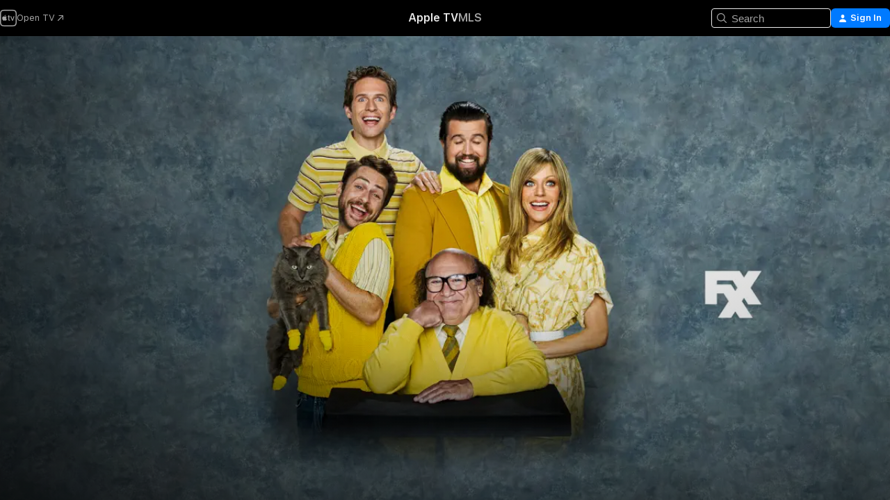

--- FILE ---
content_type: text/html
request_url: https://tv.apple.com/us/season/season-7/umc.cmc.21j731g0wdgf9cq5qbp06kbvy?showId=umc.cmc.ukor9ll2s04re94sh7689z5y
body_size: 40003
content:
<!DOCTYPE html>
<html dir="ltr" lang="en-US">
    <head>
        <meta charset="utf-8" />
        <meta http-equiv="X-UA-Compatible" content="IE=edge" />
        <meta name="viewport" content="width=device-width,initial-scale=1" />
        <meta name="applicable-device" content="pc,mobile" />
        <meta name="referrer" content="strict-origin" />

        <link
            rel="apple-touch-icon"
            sizes="180x180"
            href="/assets/favicon/favicon-180.png"
        />
        <link
            rel="icon"
            type="image/png"
            sizes="32x32"
            href="/assets/favicon/favicon-32.png"
        />
        <link
            rel="icon"
            type="image/png"
            sizes="16x16"
            href="/assets/favicon/favicon-16.png"
        />
        <link rel="manifest" href="/manifest.json" />

        <title>‎Season 7 - Apple TV</title><!-- HEAD_svelte-1f6k8o2_START --><meta name="version" content="2550.14.0-external"><!-- HEAD_svelte-1f6k8o2_END --><!-- HEAD_svelte-1frznod_START --><link rel="preconnect" href="//www.apple.com/wss/fonts" crossorigin="anonymous"><link rel="stylesheet" as="style" href="//www.apple.com/wss/fonts?families=SF+Pro,v4%7CSF+Pro+Icons,v1&amp;display=swap" type="text/css" referrerpolicy="strict-origin-when-cross-origin"><!-- HEAD_svelte-1frznod_END --><!-- HEAD_svelte-eg3hvx_START -->    <meta name="description" content="It’s Always Sunny in Philadelphia is back for a 7th season, so get ready for more delightfully demonic antics from Philly’s favorite bar owners!  The …">  <link rel="canonical" href="https://tv.apple.com/us/season/season-7/umc.cmc.21j731g0wdgf9cq5qbp06kbvy?showId=umc.cmc.ukor9ll2s04re94sh7689z5y">        <meta name="apple:title" content="Season 7"> <meta name="apple:description" content="Comedy">   <meta property="og:title" content="Season 7 - Apple TV"> <meta property="og:description" content="It’s Always Sunny in Philadelphia is back for a 7th season, so get ready for more delightfully demonic antics from Philly’s favorite bar owners!  The …"> <meta property="og:site_name" content="Apple TV"> <meta property="og:url" content="https://tv.apple.com/us/season/season-7/umc.cmc.21j731g0wdgf9cq5qbp06kbvy?showId=umc.cmc.ukor9ll2s04re94sh7689z5y"> <meta property="og:image" content="https://is1-ssl.mzstatic.com/image/thumb/Video114/v4/32/4b/26/324b26de-9c76-3c6f-aea9-5a4839f3d8f7/pr_source.lsr/1200x675CA.TVA23CF1.jpg"> <meta property="og:image:secure_url" content="https://is1-ssl.mzstatic.com/image/thumb/Video114/v4/32/4b/26/324b26de-9c76-3c6f-aea9-5a4839f3d8f7/pr_source.lsr/1200x675CA.TVA23CF1.jpg"> <meta property="og:image:alt" content="Season 7 - Apple TV"> <meta property="og:image:width" content="1200"> <meta property="og:image:height" content="675"> <meta property="og:image:type" content="image/jpg"> <meta property="og:type" content="Season"> <meta property="og:locale" content="en_US">       <meta name="twitter:title" content="Season 7 - Apple TV"> <meta name="twitter:description" content="It’s Always Sunny in Philadelphia is back for a 7th season, so get ready for more delightfully demonic antics from Philly’s favorite bar owners!  The …"> <meta name="twitter:site" content="@AppleTV"> <meta name="twitter:image" content="https://is1-ssl.mzstatic.com/image/thumb/Video114/v4/32/4b/26/324b26de-9c76-3c6f-aea9-5a4839f3d8f7/pr_source.lsr/1200x675CA.TVA23CF1.jpg"> <meta name="twitter:image:alt" content="Season 7 - Apple TV"> <meta name="twitter:card" content="summary_large_image">    <script type="application/ld+json" data-svelte-h="svelte-akop8n">{
                "@context": "https://schema.org",
                "@id": "https://tv.apple.com/#organization",
                "@type": "Organization",
                "name": "Apple TV",
                "url": "https://tv.apple.com",
                "logo": "https://tv.apple.com/assets/knowledge-graph/tv.png",
                "sameAs": [
                    "https://www.wikidata.org/wiki/Q270285",
                    "https://twitter.com/AppleTV",
                    "https://www.instagram.com/appletv/",
                    "https://www.facebook.com/appletv/",
                    "https://www.youtube.com/AppleTV",
                    "https://giphy.com/appletv"
                ],
                "parentOrganization": {
                    "@type": "Organization",
                    "name": "Apple",
                    "@id": "https://www.apple.com/#organization",
                    "url": "https://www.apple.com/"
                }
            }</script>    <!-- HTML_TAG_START -->
                <script id=schema:tv-season type="application/ld+json">
                    {"@context":"https://schema.org","@type":"TVSeason","name":"Season 7","description":"It’s Always Sunny in Philadelphia is back for a 7th season, so get ready for more delightfully demonic antics from Philly’s favorite bar owners!  The …","identifier":"umc.cmc.21j731g0wdgf9cq5qbp06kbvy","partOfTVSeries":"It's Always Sunny in Philadelphia","seasonNumber":7,"actor":[{"@type":"Person","name":"Danny DeVito"},{"@type":"Person","name":"Kaitlin Olson"}],"datePublished":"2011-09-15T00:00:00.000Z","image":"https://is1-ssl.mzstatic.com/image/thumb/Video114/v4/32/4b/26/324b26de-9c76-3c6f-aea9-5a4839f3d8f7/pr_source.lsr/1200x675CA.TVA23CF1.jpg"}
                </script>
                <!-- HTML_TAG_END -->   <!-- HTML_TAG_START -->
                <script id=schema:breadcrumb-list name=schema:breadcrumb-list type="application/ld+json">
                    {"@context":"https://schema.org","@type":"BreadcrumbList","itemListElement":[{"@type":"ListItem","position":1,"item":{"@id":"https://tv.apple.com","name":"Apple TV"}}]}
                </script>
                <!-- HTML_TAG_END --> <!-- HEAD_svelte-eg3hvx_END -->
      <script type="module" crossorigin src="/assets/main~DCQmA0IneM.js"></script>
      <link rel="modulepreload" crossorigin href="/assets/CommerceModalContainer~ahkFHdAgIi.js">
      <link rel="stylesheet" crossorigin href="/assets/CommerceModalContainer~dMB8zhtE3w.css">
      <link rel="stylesheet" crossorigin href="/assets/main~C4ibcj_vaK.css">
      <script type="module">import.meta.url;import("_").catch(()=>1);async function* g(){};window.__vite_is_modern_browser=true;</script>
      <script type="module">!function(){if(window.__vite_is_modern_browser)return;console.warn("vite: loading legacy chunks, syntax error above and the same error below should be ignored");var e=document.getElementById("vite-legacy-polyfill"),n=document.createElement("script");n.src=e.src,n.onload=function(){System.import(document.getElementById('vite-legacy-entry').getAttribute('data-src'))},document.body.appendChild(n)}();</script>
    </head>
    <body>
        <script src="/assets/focus-visible/focus-visible.min.js"></script>
        <script
            async
            src="/includes/js-cdn/musickit/v3/amp/mediakit.js"
        ></script>
        <script
            type="module"
            async
            src="/includes/js-cdn/musickit/v3/components/musickit-components/musickit-components.esm.js"
        ></script>
        <script
            nomodule
            async
            src="/includes/js-cdn/musickit/v3/components/musickit-components/musickit-components.js"
        ></script>
        <svg style="display: none" xmlns="http://www.w3.org/2000/svg">
            <symbol id="play-circle-fill" viewBox="0 0 60 60">
                <path
                    class="icon-circle-fill__circle"
                    fill="var(--iconCircleFillBG, transparent)"
                    d="M30 60c16.411 0 30-13.617 30-30C60 13.588 46.382 0 29.971 0 13.588 0 .001 13.588.001 30c0 16.383 13.617 30 30 30Z"
                />
                <path
                    fill="var(--iconFillArrow, var(--keyColor, black))"
                    d="M24.411 41.853c-1.41.853-3.028.177-3.028-1.294V19.47c0-1.44 1.735-2.058 3.028-1.294l17.265 10.235a1.89 1.89 0 0 1 0 3.265L24.411 41.853Z"
                />
            </symbol>
        </svg>
        <div class="body-container">
               <div class="app-container svelte-ksk4wg" data-testid="app-container"><div data-testid="header" class="header header--color svelte-17u3p6w"><div class="header__contents svelte-17u3p6w"><div class="header__open svelte-17u3p6w"></div> <div class="header__tabs svelte-17u3p6w"></div> <div class="header__controls svelte-17u3p6w"><div class="header__search svelte-17u3p6w"><div class="search-input search-input--overrides svelte-1m14fku menu" data-testid="search-input"><div data-testid="amp-search-input" aria-controls="search-suggestions" aria-expanded="false" aria-haspopup="listbox" aria-owns="search-suggestions" class="search-input-container svelte-rg26q6" tabindex="-1" role=""><div class="flex-container svelte-rg26q6"><form id="search-input-form" class="svelte-rg26q6"><svg width="16" height="16" viewBox="0 0 16 16" class="search-svg" aria-hidden="true"><path d="M11.87 10.835q.027.022.051.047l3.864 3.863a.735.735 0 1 1-1.04 1.04l-3.863-3.864-.047-.051a6.667 6.667 0 1 1 1.035-1.035M6.667 12a5.333 5.333 0 1 0 0-10.667 5.333 5.333 0 0 0 0 10.667"></path></svg> <input value="" aria-autocomplete="list" aria-multiline="false" aria-controls="search-suggestions" aria-label="Search" placeholder="Search" spellcheck="false" autocomplete="off" autocorrect="off" autocapitalize="off" type="text" inputmode="search" class="search-input__text-field svelte-rg26q6" data-testid="search-input__text-field"></form> </div> <div data-testid="search-scope-bar"></div>   </div> </div></div> <div class="auth-content svelte-114v0sv" data-testid="auth-content"> <button tabindex="0" data-testid="sign-in-button" class="commerce-button signin svelte-jf121i"><svg width="10" height="11" viewBox="0 0 10 11" class="auth-icon"><path d="M5 5.295c-1.296 0-2.385-1.176-2.385-2.678C2.61 1.152 3.716 0 5 0c1.29 0 2.39 1.128 2.39 2.611C7.39 4.12 6.297 5.295 5 5.295M1.314 11C.337 11 0 10.698 0 10.144c0-1.55 1.929-3.685 5-3.685 3.065 0 5 2.135 5 3.685 0 .554-.337.856-1.314.856z"></path></svg> <span class="button-text">Sign In</span> </button> </div></div></div>  </div>   <div id="scrollable-page" class="scrollable-page svelte-xmtc6f" data-main-content data-testid="main-section" aria-hidden="false"><main data-testid="main" class="svelte-1vdwh3d"><div class="content-container svelte-1vdwh3d" data-testid="content-container">    <div class="section svelte-190eab9" data-testid="section-container" aria-label=""><div class="section-content" data-testid="section-content"> <div class="product-header__wrapper svelte-119wsvk"><div class="product-header dark svelte-119wsvk" data-type="Season" data-testid="product-header"><div class="superhero-lockup-container svelte-1etfiyq"><div class="artwork-container svelte-t4o8fn">  <div data-testid="artwork-component" class="artwork-component artwork-component--aspect-ratio artwork-component--orientation-landscape svelte-uduhys    artwork-component--fullwidth    artwork-component--has-borders" style="
            --artwork-bg-color: rgb(69,91,100);
            --aspect-ratio: 1.7777777777777777;
            --placeholder-bg-color: rgb(69,91,100);
       ">   <picture class="svelte-uduhys"><source sizes="1200px" srcset="https://is1-ssl.mzstatic.com/image/thumb/Features113/v4/b1/2a/83/b12a83d1-90e9-eba8-ba53-c3227ed6afad/mzl.vmxugngb.png/1200x675sr.webp 1200w,https://is1-ssl.mzstatic.com/image/thumb/Features113/v4/b1/2a/83/b12a83d1-90e9-eba8-ba53-c3227ed6afad/mzl.vmxugngb.png/2400x1350sr.webp 2400w" type="image/webp"> <source sizes="1200px" srcset="https://is1-ssl.mzstatic.com/image/thumb/Features113/v4/b1/2a/83/b12a83d1-90e9-eba8-ba53-c3227ed6afad/mzl.vmxugngb.png/1200x675sr-60.jpg 1200w,https://is1-ssl.mzstatic.com/image/thumb/Features113/v4/b1/2a/83/b12a83d1-90e9-eba8-ba53-c3227ed6afad/mzl.vmxugngb.png/2400x1350sr-60.jpg 2400w" type="image/jpeg"> <img alt="" class="artwork-component__contents artwork-component__image svelte-uduhys" src="/assets/artwork/1x1.gif" role="presentation" decoding="async" width="1200" height="675" fetchpriority="high" style="opacity: 1;"></picture> </div>   </div> <div class="container dark svelte-1nh6wvs page-header"><article class="lockup svelte-1nh6wvs"><header class="svelte-1nh6wvs">  <div class="content-logo svelte-1nh6wvs"><h1 class="visually-hidden svelte-1nh6wvs">Season 7</h1> <div style="display: contents; --picture-max-height:81px; --picture-max-width:216px;">  <picture class="picture svelte-1fyueul"><source srcset="https://is1-ssl.mzstatic.com/image/thumb/Features211/v4/1b/54/fe/1b54feb5-7e85-d520-5fa1-66a3b0f8e371/ayu4473952503419875390.png/216x81.png 216w,https://is1-ssl.mzstatic.com/image/thumb/Features211/v4/1b/54/fe/1b54feb5-7e85-d520-5fa1-66a3b0f8e371/ayu4473952503419875390.png/432x162.png 432w" type="image/png"><source srcset="https://is1-ssl.mzstatic.com/image/thumb/Features211/v4/1b/54/fe/1b54feb5-7e85-d520-5fa1-66a3b0f8e371/ayu4473952503419875390.png/216x81.webp 216w,https://is1-ssl.mzstatic.com/image/thumb/Features211/v4/1b/54/fe/1b54feb5-7e85-d520-5fa1-66a3b0f8e371/ayu4473952503419875390.png/432x162.webp 432w" type="image/webp"> <img alt="Season 7" loading="lazy" src="/assets/artwork/1x1.gif" class="svelte-1fyueul"> </picture></div></div>  <div class="metadata svelte-1nh6wvs"> <div style="display: contents; --metadata-list-line-clamp:1;"><span class="metadata-list svelte-i707bi" data-testid="metadata-list"><span>TV Show</span>  · <span>Comedy</span>  </span></div> <div style="display: contents; --display:contents; --opacity:1;"><ul class="badge-row light svelte-nd7koe" data-testid="metadata-badges"><li class="badge badge--rating rating--tv_ma svelte-nd7koe" aria-label="Rated TV-MA"><span aria-hidden="true" data-rating="TV-MA" class="svelte-nd7koe"></span> </li> </ul></div></div></header> <div class="description svelte-1nh6wvs"><span class="svelte-1nh6wvs"><div style="display: contents; --moreTextColorOverride:var(--keyColor);">  <div class="truncate-wrapper svelte-1ji3yu5"><p data-testid="truncate-text" dir="auto" class="content svelte-1ji3yu5  title-3" style="--lines: 2; --line-height: var(--lineHeight, 16); --link-length: 4;"><!-- HTML_TAG_START -->It’s Always Sunny in Philadelphia is back for a 7th season, so get ready for more delightfully demonic antics from Philly’s favorite bar owners! &nbsp;The Gang returns to Paddy’s Pub with Mac (Rob McElhenney), Dennis (Glenn Howerton), Charlie (Charlie Day), Dee (Kaitlin Olson), and Frank (Danny DeVito). Last season, Dee got knocked up, Charlie and Dennis partied in Atlantic City, and Mac fought gay marriage in his own unique, misguided way. This season, see the Gang prepare for the apocalypse, hit the beach at the Jersey Shore, produce a child beauty pageant, and take a walk down memory lane at their high school reunion. As they say, some things never change, so prepare for more depraved schemes, half-baked arguments and absurdly underhanded plots to subvert one another.

<!-- HTML_TAG_END --></p> </div> </div></span></div> <div class="details svelte-1nh6wvs"><span class="metadata-list svelte-i707bi" data-testid="metadata-list"><span>2011</span>  · <span>22m</span>  </span> <div style="display: contents; --display:contents; --opacity:0.8;"><ul class="badge-row light svelte-nd7koe" data-testid="metadata-badges"><li class="badge badge--recommended-age svelte-nd7koe" aria-label="Common Sense Recommended Age 17"><span aria-hidden="true" class="svelte-nd7koe">17+</span> </li><li class="badge badge--cc svelte-nd7koe" aria-label="Closed Captioning"><span aria-hidden="true" class="svelte-nd7koe"></span> </li> </ul></div></div> </article>    <div class="personnel svelte-1nh6wvs"><div><span class="personnel-title svelte-1nh6wvs">Starring</span> <span class="personnel-list svelte-1nh6wvs"><span class="person svelte-1nh6wvs"><a href="https://tv.apple.com/us/person/danny-devito/umc.cpc.6ntclmovc7bdkijdazoe57nrf" class="person-link svelte-1nh6wvs">Danny DeVito</a><span class="person-separator svelte-1nh6wvs">,  </span></span><span class="person svelte-1nh6wvs"><a href="https://tv.apple.com/us/person/kaitlin-olson/umc.cpc.2nuai8aa46sg7euvv9bpslorw" class="person-link svelte-1nh6wvs">Kaitlin Olson</a></span></span> </div></div> </div> </div></div> </div></div> </div><div class="section svelte-190eab9   with-bottom-spacing   display-separator" data-testid="section-container" aria-label="Episodes"><div class="section-content" data-testid="section-content"> <div class="header svelte-rnrb59">  <div class="header-title-wrapper svelte-rnrb59">   <h2 class="title svelte-rnrb59" data-testid="header-title"><span class="dir-wrapper" dir="auto"><div class="select-wrapper svelte-9m8762 select-wrapper--inherited-typography" data-testid="accessory-button-select-wrapper"><select class="select svelte-9m8762" data-testid="accessory-button-select"><option value="[object Object]" data-testid="select-option" class="svelte-9m8762"> Season 1 </option><option value="[object Object]" data-testid="select-option" class="svelte-9m8762"> Season 2 </option><option value="[object Object]" data-testid="select-option" class="svelte-9m8762"> Season 3 </option><option value="[object Object]" data-testid="select-option" class="svelte-9m8762"> Season 4 </option><option value="[object Object]" data-testid="select-option" class="svelte-9m8762"> Season 5 </option><option value="[object Object]" data-testid="select-option" class="svelte-9m8762"> Season 6 </option><option value="[object Object]" data-testid="select-option" class="svelte-9m8762"> Season 7 </option><option value="[object Object]" data-testid="select-option" class="svelte-9m8762"> Season 8 </option><option value="[object Object]" data-testid="select-option" class="svelte-9m8762"> Season 9 </option><option value="[object Object]" data-testid="select-option" class="svelte-9m8762"> Season 10 </option><option value="[object Object]" data-testid="select-option" class="svelte-9m8762"> Season 11 </option><option value="[object Object]" data-testid="select-option" class="svelte-9m8762"> Season 12 </option><option value="[object Object]" data-testid="select-option" class="svelte-9m8762"> Season 13 </option><option value="[object Object]" data-testid="select-option" class="svelte-9m8762"> Season 14 </option><option value="[object Object]" data-testid="select-option" class="svelte-9m8762"> Season 15 </option><option value="[object Object]" data-testid="select-option" class="svelte-9m8762"> Season 16 </option><option value="[object Object]" data-testid="select-option" class="svelte-9m8762"> Season 17 </option><option value="[object Object]" data-testid="select-option" class="svelte-9m8762"> Season 101 </option></select> <div class="select-text svelte-9m8762" aria-hidden="true" data-testid="accessory-button-select-text">Season 1</div> <div class="select-chevron svelte-9m8762" role="presentation" aria-hidden="true"> <svg xmlns="http://www.w3.org/2000/svg" xml:space="preserve" fill-rule="evenodd" stroke-linejoin="round" stroke-miterlimit="2" clip-rule="evenodd" viewBox="0 0 9 5" aria-hidden="true"><path fill-rule="nonzero" d="M8.836.982 4.909 4.745a.62.62 0 0 1-.409.164.62.62 0 0 1-.409-.164L.164.982A.63.63 0 0 1 0 .573C0 .245.245 0 .573 0 .736 0 .9.082.982.164L4.5 3.518 8.018.164A.63.63 0 0 1 8.427 0C8.755 0 9 .245 9 .573a.63.63 0 0 1-.164.409"></path></svg> </div> </div></span></h2> </div>  </div> <div>   <div class="shelf"><section data-testid="shelf-component" class="shelf-grid shelf-grid--onhover svelte-12rmzef" style="
            --grid-max-content-xsmall: 200px; --grid-column-gap-xsmall: 10px; --grid-row-gap-xsmall: 24px; --grid-small: 3; --grid-column-gap-small: 20px; --grid-row-gap-small: 24px; --grid-medium: 4; --grid-column-gap-medium: 20px; --grid-row-gap-medium: 24px; --grid-large: 5; --grid-column-gap-large: 20px; --grid-row-gap-large: 24px; --grid-xlarge: 5; --grid-column-gap-xlarge: 20px; --grid-row-gap-xlarge: 24px;
            --grid-type: C;
            --grid-rows: 1;
            --standard-lockup-shadow-offset: 15px;
            
        "> <div class="shelf-grid__body svelte-12rmzef" data-testid="shelf-body">   <button disabled aria-label="Previous Page" type="button" class="shelf-grid-nav__arrow shelf-grid-nav__arrow--left svelte-1xmivhv" data-testid="shelf-button-left" style="--offset: 0px;"><svg xmlns="http://www.w3.org/2000/svg" viewBox="0 0 9 31"><path d="M5.275 29.46a1.61 1.61 0 0 0 1.456 1.077c1.018 0 1.772-.737 1.772-1.737 0-.526-.277-1.186-.449-1.62l-4.68-11.912L8.05 3.363c.172-.442.45-1.116.45-1.625A1.7 1.7 0 0 0 6.728.002a1.6 1.6 0 0 0-1.456 1.09L.675 12.774c-.301.775-.677 1.744-.677 2.495 0 .754.376 1.705.677 2.498L5.272 29.46Z"></path></svg></button> <ul slot="shelf-content" class="shelf-grid__list shelf-grid__list--grid-type-C shelf-grid__list--grid-rows-1 svelte-12rmzef" role="list" tabindex="-1" data-testid="shelf-item-list">   <li class="shelf-grid__list-item svelte-12rmzef" data-index="0" aria-hidden="true"><div class="svelte-12rmzef"><div slot="item" class="svelte-5fmy7e">  <a class="lockup svelte-93u9ds" href="https://tv.apple.com/us/episode/the-gang-gets-racist/umc.cmc.5hgvzju02xfmggw5lf456fh2k?showId=umc.cmc.ukor9ll2s04re94sh7689z5y" aria-label="The Gang Gets Racist" data-testid="lockup" style="--lockup-aspect-ratio: 16/9; --lockup-border-radius: 14px; --lockup-chin-height: 70px;"><div class="grid svelte-93u9ds" data-testid="lockup-grid"><div class="artwork svelte-93u9ds" data-testid="artwork">  <div data-testid="artwork-component" class="artwork-component artwork-component--aspect-ratio artwork-component--orientation-landscape svelte-uduhys    artwork-component--fullwidth    artwork-component--has-borders" style="
            
            --aspect-ratio: 1.3026819923371646;
            
       ">   <picture class="svelte-uduhys"><source sizes=" (max-width:1319px) 290px,(min-width:1320px) and (max-width:1679px) 340px,340px" srcset="https://is1-ssl.mzstatic.com/image/thumb/gyKVQAhO28gbdAZwQJRfpg/290x233KF.TVALC02.webp?style=l 290w,https://is1-ssl.mzstatic.com/image/thumb/gyKVQAhO28gbdAZwQJRfpg/340x261KF.TVALC02.webp?style=l 340w,https://is1-ssl.mzstatic.com/image/thumb/gyKVQAhO28gbdAZwQJRfpg/512x428KF.TVALC02.webp?style=l 512w" type="image/webp"> <source sizes=" (max-width:1319px) 290px,(min-width:1320px) and (max-width:1679px) 340px,340px" srcset="https://is1-ssl.mzstatic.com/image/thumb/gyKVQAhO28gbdAZwQJRfpg/290x233KF.TVALC02-60.jpg?style=l 290w,https://is1-ssl.mzstatic.com/image/thumb/gyKVQAhO28gbdAZwQJRfpg/340x261KF.TVALC02-60.jpg?style=l 340w,https://is1-ssl.mzstatic.com/image/thumb/gyKVQAhO28gbdAZwQJRfpg/512x428KF.TVALC02-60.jpg?style=l 512w" type="image/jpeg"> <img alt="The Gang Gets Racist" class="artwork-component__contents artwork-component__image svelte-uduhys" loading="lazy" src="/assets/artwork/1x1.gif" decoding="async" width="340" height="261" fetchpriority="auto" style="opacity: 1;"></picture> </div></div> <div class="metadata svelte-oo63us"><div class="legibility-gradient svelte-oo63us"></div> <div class="content svelte-oo63us" style="--description-lines: 2; --description-lines-xs: 2; --content-height: 70px; --content-height-xs: 70px;"><div class="tag svelte-oo63us">EPISODE 1</div> <div class="title svelte-oo63us">The Gang Gets Racist</div> <div class="description svelte-oo63us">The guys hire Dee's friend Terrell as a promoter for the bar and get more than they bargained for. When the waitress that Charlie has a crush on overhears him making an inappropriate comment, Charlie along with Mac seeks out black friends to prove that he is not a racist.</div></div> <div class="progress-and-attribution svelte-gsgqar">  <div class="duration svelte-gsgqar">21m</div> <div class="context-menu svelte-gsgqar"><amp-contextual-menu-button config="[object Object]" class="svelte-1sn4kz"> <span aria-label="MORE" class="more-button svelte-1sn4kz more-button--platter" data-testid="more-button" slot="trigger-content"><svg width="28" height="28" viewBox="0 0 28 28" class="glyph" xmlns="http://www.w3.org/2000/svg"><circle fill="var(--iconCircleFill, transparent)" cx="14" cy="14" r="14"></circle><path fill="var(--iconEllipsisFill, white)" d="M10.105 14c0-.87-.687-1.55-1.564-1.55-.862 0-1.557.695-1.557 1.55 0 .848.695 1.55 1.557 1.55.855 0 1.564-.702 1.564-1.55zm5.437 0c0-.87-.68-1.55-1.542-1.55A1.55 1.55 0 0012.45 14c0 .848.695 1.55 1.55 1.55.848 0 1.542-.702 1.542-1.55zm5.474 0c0-.87-.687-1.55-1.557-1.55-.87 0-1.564.695-1.564 1.55 0 .848.694 1.55 1.564 1.55.848 0 1.557-.702 1.557-1.55z"></path></svg></span> </amp-contextual-menu-button></div> </div></div>  </div> </a></div> </div></li>   <li class="shelf-grid__list-item svelte-12rmzef" data-index="1" aria-hidden="true"><div class="svelte-12rmzef"><div slot="item" class="svelte-5fmy7e">  <a class="lockup svelte-93u9ds" href="https://tv.apple.com/us/episode/charlie-wants-an-abortion/umc.cmc.43t4ckgxyp1wlirj56m8gigqn?showId=umc.cmc.ukor9ll2s04re94sh7689z5y" aria-label="Charlie Wants an Abortion" data-testid="lockup" style="--lockup-aspect-ratio: 16/9; --lockup-border-radius: 14px; --lockup-chin-height: 70px;"><div class="grid svelte-93u9ds" data-testid="lockup-grid"><div class="artwork svelte-93u9ds" data-testid="artwork">  <div data-testid="artwork-component" class="artwork-component artwork-component--aspect-ratio artwork-component--orientation-landscape svelte-uduhys    artwork-component--fullwidth    artwork-component--has-borders" style="
            
            --aspect-ratio: 1.3026819923371646;
            
       ">   <picture class="svelte-uduhys"><source sizes=" (max-width:1319px) 290px,(min-width:1320px) and (max-width:1679px) 340px,340px" srcset="https://is1-ssl.mzstatic.com/image/thumb/Rsqv-68zpCm-ldQbDdWK1w/290x233KF.TVALC02.webp?style=l 290w,https://is1-ssl.mzstatic.com/image/thumb/Rsqv-68zpCm-ldQbDdWK1w/340x261KF.TVALC02.webp?style=l 340w,https://is1-ssl.mzstatic.com/image/thumb/Rsqv-68zpCm-ldQbDdWK1w/512x428KF.TVALC02.webp?style=l 512w" type="image/webp"> <source sizes=" (max-width:1319px) 290px,(min-width:1320px) and (max-width:1679px) 340px,340px" srcset="https://is1-ssl.mzstatic.com/image/thumb/Rsqv-68zpCm-ldQbDdWK1w/290x233KF.TVALC02-60.jpg?style=l 290w,https://is1-ssl.mzstatic.com/image/thumb/Rsqv-68zpCm-ldQbDdWK1w/340x261KF.TVALC02-60.jpg?style=l 340w,https://is1-ssl.mzstatic.com/image/thumb/Rsqv-68zpCm-ldQbDdWK1w/512x428KF.TVALC02-60.jpg?style=l 512w" type="image/jpeg"> <img alt="Charlie Wants an Abortion" class="artwork-component__contents artwork-component__image svelte-uduhys" loading="lazy" src="/assets/artwork/1x1.gif" decoding="async" width="340" height="261" fetchpriority="auto" style="opacity: 1;"></picture> </div></div> <div class="metadata svelte-oo63us"><div class="legibility-gradient svelte-oo63us"></div> <div class="content svelte-oo63us" style="--description-lines: 2; --description-lines-xs: 2; --content-height: 70px; --content-height-xs: 70px;"><div class="tag svelte-oo63us">EPISODE 2</div> <div class="title svelte-oo63us">Charlie Wants an Abortion</div> <div class="description svelte-oo63us">Charlie is skeptical and nervous when a girl from his past reveals that he is the father of their child. Though their time spent together is initially disastrous, Charlie finds an unexpected perk in acting as the brat’s father. Meanwhile, Mac becomes more serious about pro-life causes when he realizes his passion for this viewpoint might get him laid. Dennis sinks to an equally low level as he uses an abortion rally as a forum for meeting chicks.</div></div> <div class="progress-and-attribution svelte-gsgqar">  <div class="duration svelte-gsgqar">20m</div> <div class="context-menu svelte-gsgqar"><amp-contextual-menu-button config="[object Object]" class="svelte-1sn4kz"> <span aria-label="MORE" class="more-button svelte-1sn4kz more-button--platter" data-testid="more-button" slot="trigger-content"><svg width="28" height="28" viewBox="0 0 28 28" class="glyph" xmlns="http://www.w3.org/2000/svg"><circle fill="var(--iconCircleFill, transparent)" cx="14" cy="14" r="14"></circle><path fill="var(--iconEllipsisFill, white)" d="M10.105 14c0-.87-.687-1.55-1.564-1.55-.862 0-1.557.695-1.557 1.55 0 .848.695 1.55 1.557 1.55.855 0 1.564-.702 1.564-1.55zm5.437 0c0-.87-.68-1.55-1.542-1.55A1.55 1.55 0 0012.45 14c0 .848.695 1.55 1.55 1.55.848 0 1.542-.702 1.542-1.55zm5.474 0c0-.87-.687-1.55-1.557-1.55-.87 0-1.564.695-1.564 1.55 0 .848.694 1.55 1.564 1.55.848 0 1.557-.702 1.557-1.55z"></path></svg></span> </amp-contextual-menu-button></div> </div></div>  </div> </a></div> </div></li>   <li class="shelf-grid__list-item svelte-12rmzef" data-index="2" aria-hidden="true"><div class="svelte-12rmzef"><div slot="item" class="svelte-5fmy7e">  <a class="lockup svelte-93u9ds" href="https://tv.apple.com/us/episode/underage-drinking-a-national-concern/umc.cmc.5jagwf6lapqiu5tghazvlk0xc?showId=umc.cmc.ukor9ll2s04re94sh7689z5y" aria-label="Underage Drinking: A National Concern" data-testid="lockup" style="--lockup-aspect-ratio: 16/9; --lockup-border-radius: 14px; --lockup-chin-height: 70px;"><div class="grid svelte-93u9ds" data-testid="lockup-grid"><div class="artwork svelte-93u9ds" data-testid="artwork">  <div data-testid="artwork-component" class="artwork-component artwork-component--aspect-ratio artwork-component--orientation-landscape svelte-uduhys    artwork-component--fullwidth    artwork-component--has-borders" style="
            
            --aspect-ratio: 1.3026819923371646;
            
       ">   <picture class="svelte-uduhys"><source sizes=" (max-width:1319px) 290px,(min-width:1320px) and (max-width:1679px) 340px,340px" srcset="https://is1-ssl.mzstatic.com/image/thumb/oGf49FfaSWSjSRT5nDwpoQ/290x233KF.TVALC02.webp?style=l 290w,https://is1-ssl.mzstatic.com/image/thumb/oGf49FfaSWSjSRT5nDwpoQ/340x261KF.TVALC02.webp?style=l 340w,https://is1-ssl.mzstatic.com/image/thumb/oGf49FfaSWSjSRT5nDwpoQ/512x428KF.TVALC02.webp?style=l 512w" type="image/webp"> <source sizes=" (max-width:1319px) 290px,(min-width:1320px) and (max-width:1679px) 340px,340px" srcset="https://is1-ssl.mzstatic.com/image/thumb/oGf49FfaSWSjSRT5nDwpoQ/290x233KF.TVALC02-60.jpg?style=l 290w,https://is1-ssl.mzstatic.com/image/thumb/oGf49FfaSWSjSRT5nDwpoQ/340x261KF.TVALC02-60.jpg?style=l 340w,https://is1-ssl.mzstatic.com/image/thumb/oGf49FfaSWSjSRT5nDwpoQ/512x428KF.TVALC02-60.jpg?style=l 512w" type="image/jpeg"> <img alt="Underage Drinking: A National Concern" class="artwork-component__contents artwork-component__image svelte-uduhys" loading="lazy" src="/assets/artwork/1x1.gif" decoding="async" width="340" height="261" fetchpriority="auto" style="opacity: 1;"></picture> </div></div> <div class="metadata svelte-oo63us"><div class="legibility-gradient svelte-oo63us"></div> <div class="content svelte-oo63us" style="--description-lines: 2; --description-lines-xs: 2; --content-height: 70px; --content-height-xs: 70px;"><div class="tag svelte-oo63us">EPISODE 3</div> <div class="title svelte-oo63us">Underage Drinking: A National Concern</div> <div class="description svelte-oo63us">After noticing rise in underage patrons, the gang decides to make a few accommodating adjustments for their younger crowd. In addition to assuaging their concerns of morality and responsibility, it allows the gang to both turn a profit and relive their high school years with a second chance at popularity. Ultimately, they get caught up in the petty politics and crushes of the high-schoolers.</div></div> <div class="progress-and-attribution svelte-gsgqar">  <div class="duration svelte-gsgqar">21m</div> <div class="context-menu svelte-gsgqar"><amp-contextual-menu-button config="[object Object]" class="svelte-1sn4kz"> <span aria-label="MORE" class="more-button svelte-1sn4kz more-button--platter" data-testid="more-button" slot="trigger-content"><svg width="28" height="28" viewBox="0 0 28 28" class="glyph" xmlns="http://www.w3.org/2000/svg"><circle fill="var(--iconCircleFill, transparent)" cx="14" cy="14" r="14"></circle><path fill="var(--iconEllipsisFill, white)" d="M10.105 14c0-.87-.687-1.55-1.564-1.55-.862 0-1.557.695-1.557 1.55 0 .848.695 1.55 1.557 1.55.855 0 1.564-.702 1.564-1.55zm5.437 0c0-.87-.68-1.55-1.542-1.55A1.55 1.55 0 0012.45 14c0 .848.695 1.55 1.55 1.55.848 0 1.542-.702 1.542-1.55zm5.474 0c0-.87-.687-1.55-1.557-1.55-.87 0-1.564.695-1.564 1.55 0 .848.694 1.55 1.564 1.55.848 0 1.557-.702 1.557-1.55z"></path></svg></span> </amp-contextual-menu-button></div> </div></div>  </div> </a></div> </div></li>   <li class="shelf-grid__list-item svelte-12rmzef" data-index="3" aria-hidden="true"><div class="svelte-12rmzef"><div slot="item" class="svelte-5fmy7e">  <a class="lockup svelte-93u9ds" href="https://tv.apple.com/us/episode/charlie-has-cancer/umc.cmc.1akzwf2uufhj0a2vzq8wuoj91?showId=umc.cmc.ukor9ll2s04re94sh7689z5y" aria-label="Charlie Has Cancer" data-testid="lockup" style="--lockup-aspect-ratio: 16/9; --lockup-border-radius: 14px; --lockup-chin-height: 70px;"><div class="grid svelte-93u9ds" data-testid="lockup-grid"><div class="artwork svelte-93u9ds" data-testid="artwork">  <div data-testid="artwork-component" class="artwork-component artwork-component--aspect-ratio artwork-component--orientation-landscape svelte-uduhys    artwork-component--fullwidth    artwork-component--has-borders" style="
            
            --aspect-ratio: 1.3026819923371646;
            
       ">   <picture class="svelte-uduhys"><source sizes=" (max-width:1319px) 290px,(min-width:1320px) and (max-width:1679px) 340px,340px" srcset="https://is1-ssl.mzstatic.com/image/thumb/e6PgO-NnYjK0Cs6Uba6r4A/290x233KF.TVALC02.webp?style=l 290w,https://is1-ssl.mzstatic.com/image/thumb/e6PgO-NnYjK0Cs6Uba6r4A/340x261KF.TVALC02.webp?style=l 340w,https://is1-ssl.mzstatic.com/image/thumb/e6PgO-NnYjK0Cs6Uba6r4A/512x428KF.TVALC02.webp?style=l 512w" type="image/webp"> <source sizes=" (max-width:1319px) 290px,(min-width:1320px) and (max-width:1679px) 340px,340px" srcset="https://is1-ssl.mzstatic.com/image/thumb/e6PgO-NnYjK0Cs6Uba6r4A/290x233KF.TVALC02-60.jpg?style=l 290w,https://is1-ssl.mzstatic.com/image/thumb/e6PgO-NnYjK0Cs6Uba6r4A/340x261KF.TVALC02-60.jpg?style=l 340w,https://is1-ssl.mzstatic.com/image/thumb/e6PgO-NnYjK0Cs6Uba6r4A/512x428KF.TVALC02-60.jpg?style=l 512w" type="image/jpeg"> <img alt="Charlie Has Cancer" class="artwork-component__contents artwork-component__image svelte-uduhys" loading="lazy" src="/assets/artwork/1x1.gif" decoding="async" width="340" height="261" fetchpriority="auto" style="opacity: 1;"></picture> </div></div> <div class="metadata svelte-oo63us"><div class="legibility-gradient svelte-oo63us"></div> <div class="content svelte-oo63us" style="--description-lines: 2; --description-lines-xs: 2; --content-height: 70px; --content-height-xs: 70px;"><div class="tag svelte-oo63us">EPISODE 4</div> <div class="title svelte-oo63us">Charlie Has Cancer</div> <div class="description svelte-oo63us">The gang learns that Charlie might have cancer and hatches a shallow-minded plan to alleviate his anguish. However, there is more to Charlie's diagnosis than meets the eye. Meanwhile, Mac proves himself a narcissist when he gets involved with a trans woman to satisfy his vanity.</div></div> <div class="progress-and-attribution svelte-gsgqar">  <div class="duration svelte-gsgqar">21m</div> <div class="context-menu svelte-gsgqar"><amp-contextual-menu-button config="[object Object]" class="svelte-1sn4kz"> <span aria-label="MORE" class="more-button svelte-1sn4kz more-button--platter" data-testid="more-button" slot="trigger-content"><svg width="28" height="28" viewBox="0 0 28 28" class="glyph" xmlns="http://www.w3.org/2000/svg"><circle fill="var(--iconCircleFill, transparent)" cx="14" cy="14" r="14"></circle><path fill="var(--iconEllipsisFill, white)" d="M10.105 14c0-.87-.687-1.55-1.564-1.55-.862 0-1.557.695-1.557 1.55 0 .848.695 1.55 1.557 1.55.855 0 1.564-.702 1.564-1.55zm5.437 0c0-.87-.68-1.55-1.542-1.55A1.55 1.55 0 0012.45 14c0 .848.695 1.55 1.55 1.55.848 0 1.542-.702 1.542-1.55zm5.474 0c0-.87-.687-1.55-1.557-1.55-.87 0-1.564.695-1.564 1.55 0 .848.694 1.55 1.564 1.55.848 0 1.557-.702 1.557-1.55z"></path></svg></span> </amp-contextual-menu-button></div> </div></div>  </div> </a></div> </div></li>   <li class="shelf-grid__list-item svelte-12rmzef" data-index="4" aria-hidden="true"><div class="svelte-12rmzef"><div slot="item" class="svelte-5fmy7e">  <a class="lockup svelte-93u9ds" href="https://tv.apple.com/us/episode/gun-fever/umc.cmc.tw7u424v6zfml7l9lm7nsiz3?showId=umc.cmc.ukor9ll2s04re94sh7689z5y" aria-label="Gun Fever" data-testid="lockup" style="--lockup-aspect-ratio: 16/9; --lockup-border-radius: 14px; --lockup-chin-height: 70px;"><div class="grid svelte-93u9ds" data-testid="lockup-grid"><div class="artwork svelte-93u9ds" data-testid="artwork">  <div data-testid="artwork-component" class="artwork-component artwork-component--aspect-ratio artwork-component--orientation-landscape svelte-uduhys    artwork-component--fullwidth    artwork-component--has-borders" style="
            
            --aspect-ratio: 1.3026819923371646;
            
       ">   <picture class="svelte-uduhys"><source sizes=" (max-width:1319px) 290px,(min-width:1320px) and (max-width:1679px) 340px,340px" srcset="https://is1-ssl.mzstatic.com/image/thumb/Js8UyLFd29DvJIQSqvUyRQ/290x233KF.TVALC02.webp?style=l 290w,https://is1-ssl.mzstatic.com/image/thumb/Js8UyLFd29DvJIQSqvUyRQ/340x261KF.TVALC02.webp?style=l 340w,https://is1-ssl.mzstatic.com/image/thumb/Js8UyLFd29DvJIQSqvUyRQ/512x428KF.TVALC02.webp?style=l 512w" type="image/webp"> <source sizes=" (max-width:1319px) 290px,(min-width:1320px) and (max-width:1679px) 340px,340px" srcset="https://is1-ssl.mzstatic.com/image/thumb/Js8UyLFd29DvJIQSqvUyRQ/290x233KF.TVALC02-60.jpg?style=l 290w,https://is1-ssl.mzstatic.com/image/thumb/Js8UyLFd29DvJIQSqvUyRQ/340x261KF.TVALC02-60.jpg?style=l 340w,https://is1-ssl.mzstatic.com/image/thumb/Js8UyLFd29DvJIQSqvUyRQ/512x428KF.TVALC02-60.jpg?style=l 512w" type="image/jpeg"> <img alt="Gun Fever" class="artwork-component__contents artwork-component__image svelte-uduhys" loading="lazy" src="/assets/artwork/1x1.gif" decoding="async" width="340" height="261" fetchpriority="auto" style="opacity: 1;"></picture> </div></div> <div class="metadata svelte-oo63us"><div class="legibility-gradient svelte-oo63us"></div> <div class="content svelte-oo63us" style="--description-lines: 2; --description-lines-xs: 2; --content-height: 70px; --content-height-xs: 70px;"><div class="tag svelte-oo63us">EPISODE 5</div> <div class="title svelte-oo63us">Gun Fever</div> <div class="description svelte-oo63us">Upon learning that the bar's safe has been stolen, the guys take matters into their own hands and buy a gun. Shortly thereafter "gun fever" strikes, bringing out the inner-Hardy Boy in Dennis and Mac, who vow to catch the thief, and the inner-tough guy in Charlie, who uses the gun to intimidate his nagging landlord. Meanwhile, gun fever also hits Dee, as she feigns interest in guns to try and seal the deal with Colin, a crush that only seems to have mild interest in her.</div></div> <div class="progress-and-attribution svelte-gsgqar">  <div class="duration svelte-gsgqar">20m</div> <div class="context-menu svelte-gsgqar"><amp-contextual-menu-button config="[object Object]" class="svelte-1sn4kz"> <span aria-label="MORE" class="more-button svelte-1sn4kz more-button--platter" data-testid="more-button" slot="trigger-content"><svg width="28" height="28" viewBox="0 0 28 28" class="glyph" xmlns="http://www.w3.org/2000/svg"><circle fill="var(--iconCircleFill, transparent)" cx="14" cy="14" r="14"></circle><path fill="var(--iconEllipsisFill, white)" d="M10.105 14c0-.87-.687-1.55-1.564-1.55-.862 0-1.557.695-1.557 1.55 0 .848.695 1.55 1.557 1.55.855 0 1.564-.702 1.564-1.55zm5.437 0c0-.87-.68-1.55-1.542-1.55A1.55 1.55 0 0012.45 14c0 .848.695 1.55 1.55 1.55.848 0 1.542-.702 1.542-1.55zm5.474 0c0-.87-.687-1.55-1.557-1.55-.87 0-1.564.695-1.564 1.55 0 .848.694 1.55 1.564 1.55.848 0 1.557-.702 1.557-1.55z"></path></svg></span> </amp-contextual-menu-button></div> </div></div>  </div> </a></div> </div></li>   <li class="shelf-grid__list-item svelte-12rmzef" data-index="5" aria-hidden="true"><div class="svelte-12rmzef"><div slot="item" class="svelte-5fmy7e">  <a class="lockup svelte-93u9ds" href="https://tv.apple.com/us/episode/the-gang-finds-a-dead-guy/umc.cmc.2h23poumu635lndaoi4wh8zcf?showId=umc.cmc.ukor9ll2s04re94sh7689z5y" aria-label="The Gang Finds a Dead Guy" data-testid="lockup" style="--lockup-aspect-ratio: 16/9; --lockup-border-radius: 14px; --lockup-chin-height: 70px;"><div class="grid svelte-93u9ds" data-testid="lockup-grid"><div class="artwork svelte-93u9ds" data-testid="artwork">  <div data-testid="artwork-component" class="artwork-component artwork-component--aspect-ratio artwork-component--orientation-landscape svelte-uduhys    artwork-component--fullwidth    artwork-component--has-borders" style="
            
            --aspect-ratio: 1.3026819923371646;
            
       ">   <picture class="svelte-uduhys"><source sizes=" (max-width:1319px) 290px,(min-width:1320px) and (max-width:1679px) 340px,340px" srcset="https://is1-ssl.mzstatic.com/image/thumb/ZiuZifNAbIerkaOOgtABeQ/290x233KF.TVALC02.webp?style=l 290w,https://is1-ssl.mzstatic.com/image/thumb/ZiuZifNAbIerkaOOgtABeQ/340x261KF.TVALC02.webp?style=l 340w,https://is1-ssl.mzstatic.com/image/thumb/ZiuZifNAbIerkaOOgtABeQ/512x428KF.TVALC02.webp?style=l 512w" type="image/webp"> <source sizes=" (max-width:1319px) 290px,(min-width:1320px) and (max-width:1679px) 340px,340px" srcset="https://is1-ssl.mzstatic.com/image/thumb/ZiuZifNAbIerkaOOgtABeQ/290x233KF.TVALC02-60.jpg?style=l 290w,https://is1-ssl.mzstatic.com/image/thumb/ZiuZifNAbIerkaOOgtABeQ/340x261KF.TVALC02-60.jpg?style=l 340w,https://is1-ssl.mzstatic.com/image/thumb/ZiuZifNAbIerkaOOgtABeQ/512x428KF.TVALC02-60.jpg?style=l 512w" type="image/jpeg"> <img alt="The Gang Finds a Dead Guy" class="artwork-component__contents artwork-component__image svelte-uduhys" loading="lazy" src="/assets/artwork/1x1.gif" decoding="async" width="340" height="261" fetchpriority="auto" style="opacity: 1;"></picture> </div></div> <div class="metadata svelte-oo63us"><div class="legibility-gradient svelte-oo63us"></div> <div class="content svelte-oo63us" style="--description-lines: 2; --description-lines-xs: 2; --content-height: 70px; --content-height-xs: 70px;"><div class="tag svelte-oo63us">EPISODE 6</div> <div class="title svelte-oo63us">The Gang Finds a Dead Guy</div> <div class="description svelte-oo63us">Mac and Dennis pretend to be acquainted with a patron found dead in their bar in order to get closer to the dead man’s granddaughter. They reach new moral lows as the competition for her affection brings out the best and worst in Mac and Dennis. Meanwhile, Charlie acts as support for Dee as she visits her bedridden grandfather and finds himself in a precarious situation when the old man enlists Charlie in a plan, leading to a surprising discovery.</div></div> <div class="progress-and-attribution svelte-gsgqar">  <div class="duration svelte-gsgqar">21m</div> <div class="context-menu svelte-gsgqar"><amp-contextual-menu-button config="[object Object]" class="svelte-1sn4kz"> <span aria-label="MORE" class="more-button svelte-1sn4kz more-button--platter" data-testid="more-button" slot="trigger-content"><svg width="28" height="28" viewBox="0 0 28 28" class="glyph" xmlns="http://www.w3.org/2000/svg"><circle fill="var(--iconCircleFill, transparent)" cx="14" cy="14" r="14"></circle><path fill="var(--iconEllipsisFill, white)" d="M10.105 14c0-.87-.687-1.55-1.564-1.55-.862 0-1.557.695-1.557 1.55 0 .848.695 1.55 1.557 1.55.855 0 1.564-.702 1.564-1.55zm5.437 0c0-.87-.68-1.55-1.542-1.55A1.55 1.55 0 0012.45 14c0 .848.695 1.55 1.55 1.55.848 0 1.542-.702 1.542-1.55zm5.474 0c0-.87-.687-1.55-1.557-1.55-.87 0-1.564.695-1.564 1.55 0 .848.694 1.55 1.564 1.55.848 0 1.557-.702 1.557-1.55z"></path></svg></span> </amp-contextual-menu-button></div> </div></div>  </div> </a></div> </div></li>   <li class="shelf-grid__list-item svelte-12rmzef placeholder" data-index="6" aria-hidden="true"></li>   <li class="shelf-grid__list-item svelte-12rmzef placeholder" data-index="7" aria-hidden="true"></li>   <li class="shelf-grid__list-item svelte-12rmzef placeholder" data-index="8" aria-hidden="true"></li>   <li class="shelf-grid__list-item svelte-12rmzef placeholder" data-index="9" aria-hidden="true"></li>   <li class="shelf-grid__list-item svelte-12rmzef placeholder" data-index="10" aria-hidden="true"></li>   <li class="shelf-grid__list-item svelte-12rmzef placeholder" data-index="11" aria-hidden="true"></li>   <li class="shelf-grid__list-item svelte-12rmzef placeholder" data-index="12" aria-hidden="true"></li>   <li class="shelf-grid__list-item svelte-12rmzef placeholder" data-index="13" aria-hidden="true"></li>   <li class="shelf-grid__list-item svelte-12rmzef placeholder" data-index="14" aria-hidden="true"></li>   <li class="shelf-grid__list-item svelte-12rmzef placeholder" data-index="15" aria-hidden="true"></li>   <li class="shelf-grid__list-item svelte-12rmzef placeholder" data-index="16" aria-hidden="true"></li>   <li class="shelf-grid__list-item svelte-12rmzef placeholder" data-index="17" aria-hidden="true"></li>   <li class="shelf-grid__list-item svelte-12rmzef placeholder" data-index="18" aria-hidden="true"></li>   <li class="shelf-grid__list-item svelte-12rmzef placeholder" data-index="19" aria-hidden="true"></li>   <li class="shelf-grid__list-item svelte-12rmzef placeholder" data-index="20" aria-hidden="true"></li>   <li class="shelf-grid__list-item svelte-12rmzef placeholder" data-index="21" aria-hidden="true"></li>   <li class="shelf-grid__list-item svelte-12rmzef placeholder" data-index="22" aria-hidden="true"></li>   <li class="shelf-grid__list-item svelte-12rmzef placeholder" data-index="23" aria-hidden="true"></li>   <li class="shelf-grid__list-item svelte-12rmzef placeholder" data-index="24" aria-hidden="true"></li>   <li class="shelf-grid__list-item svelte-12rmzef placeholder" data-index="25" aria-hidden="true"></li>   <li class="shelf-grid__list-item svelte-12rmzef placeholder" data-index="26" aria-hidden="true"></li>   <li class="shelf-grid__list-item svelte-12rmzef placeholder" data-index="27" aria-hidden="true"></li>   <li class="shelf-grid__list-item svelte-12rmzef placeholder" data-index="28" aria-hidden="true"></li>   <li class="shelf-grid__list-item svelte-12rmzef placeholder" data-index="29" aria-hidden="true"></li>   <li class="shelf-grid__list-item svelte-12rmzef placeholder" data-index="30" aria-hidden="true"></li>   <li class="shelf-grid__list-item svelte-12rmzef placeholder" data-index="31" aria-hidden="true"></li>   <li class="shelf-grid__list-item svelte-12rmzef placeholder" data-index="32" aria-hidden="true"></li>   <li class="shelf-grid__list-item svelte-12rmzef placeholder" data-index="33" aria-hidden="true"></li>   <li class="shelf-grid__list-item svelte-12rmzef placeholder" data-index="34" aria-hidden="true"></li>   <li class="shelf-grid__list-item svelte-12rmzef placeholder" data-index="35" aria-hidden="true"></li>   <li class="shelf-grid__list-item svelte-12rmzef placeholder" data-index="36" aria-hidden="true"></li>   <li class="shelf-grid__list-item svelte-12rmzef placeholder" data-index="37" aria-hidden="true"></li>   <li class="shelf-grid__list-item svelte-12rmzef placeholder" data-index="38" aria-hidden="true"></li>   <li class="shelf-grid__list-item svelte-12rmzef placeholder" data-index="39" aria-hidden="true"></li>   <li class="shelf-grid__list-item svelte-12rmzef placeholder" data-index="40" aria-hidden="true"></li>   <li class="shelf-grid__list-item svelte-12rmzef placeholder" data-index="41" aria-hidden="true"></li>   <li class="shelf-grid__list-item svelte-12rmzef placeholder" data-index="42" aria-hidden="true"></li>   <li class="shelf-grid__list-item svelte-12rmzef placeholder" data-index="43" aria-hidden="true"></li>   <li class="shelf-grid__list-item svelte-12rmzef placeholder" data-index="44" aria-hidden="true"></li>   <li class="shelf-grid__list-item svelte-12rmzef placeholder" data-index="45" aria-hidden="true"></li>   <li class="shelf-grid__list-item svelte-12rmzef placeholder" data-index="46" aria-hidden="true"></li>   <li class="shelf-grid__list-item svelte-12rmzef placeholder" data-index="47" aria-hidden="true"></li>   <li class="shelf-grid__list-item svelte-12rmzef placeholder" data-index="48" aria-hidden="true"></li>   <li class="shelf-grid__list-item svelte-12rmzef placeholder" data-index="49" aria-hidden="true"></li>   <li class="shelf-grid__list-item svelte-12rmzef placeholder" data-index="50" aria-hidden="true"></li>   <li class="shelf-grid__list-item svelte-12rmzef placeholder" data-index="51" aria-hidden="true"></li>   <li class="shelf-grid__list-item svelte-12rmzef placeholder" data-index="52" aria-hidden="true"></li>   <li class="shelf-grid__list-item svelte-12rmzef placeholder" data-index="53" aria-hidden="true"></li>   <li class="shelf-grid__list-item svelte-12rmzef placeholder" data-index="54" aria-hidden="true"></li>   <li class="shelf-grid__list-item svelte-12rmzef placeholder" data-index="55" aria-hidden="true"></li>   <li class="shelf-grid__list-item svelte-12rmzef placeholder" data-index="56" aria-hidden="true"></li>   <li class="shelf-grid__list-item svelte-12rmzef placeholder" data-index="57" aria-hidden="true"></li>   <li class="shelf-grid__list-item svelte-12rmzef placeholder" data-index="58" aria-hidden="true"></li>   <li class="shelf-grid__list-item svelte-12rmzef placeholder" data-index="59" aria-hidden="true"></li>   <li class="shelf-grid__list-item svelte-12rmzef placeholder" data-index="60" aria-hidden="true"></li>   <li class="shelf-grid__list-item svelte-12rmzef placeholder" data-index="61" aria-hidden="true"></li>   <li class="shelf-grid__list-item svelte-12rmzef placeholder" data-index="62" aria-hidden="true"></li>   <li class="shelf-grid__list-item svelte-12rmzef placeholder" data-index="63" aria-hidden="true"></li>   <li class="shelf-grid__list-item svelte-12rmzef placeholder" data-index="64" aria-hidden="true"></li>   <li class="shelf-grid__list-item svelte-12rmzef placeholder" data-index="65" aria-hidden="true"></li>   <li class="shelf-grid__list-item svelte-12rmzef placeholder" data-index="66" aria-hidden="true"></li>   <li class="shelf-grid__list-item svelte-12rmzef placeholder" data-index="67" aria-hidden="true"></li>   <li class="shelf-grid__list-item svelte-12rmzef placeholder" data-index="68" aria-hidden="true"></li>   <li class="shelf-grid__list-item svelte-12rmzef placeholder" data-index="69" aria-hidden="true"></li>   <li class="shelf-grid__list-item svelte-12rmzef placeholder" data-index="70" aria-hidden="true"></li>   <li class="shelf-grid__list-item svelte-12rmzef placeholder" data-index="71" aria-hidden="true"></li>   <li class="shelf-grid__list-item svelte-12rmzef placeholder" data-index="72" aria-hidden="true"></li>   <li class="shelf-grid__list-item svelte-12rmzef placeholder" data-index="73" aria-hidden="true"></li>   <li class="shelf-grid__list-item svelte-12rmzef placeholder" data-index="74" aria-hidden="true"></li>   <li class="shelf-grid__list-item svelte-12rmzef placeholder" data-index="75" aria-hidden="true"></li>   <li class="shelf-grid__list-item svelte-12rmzef placeholder" data-index="76" aria-hidden="true"></li>   <li class="shelf-grid__list-item svelte-12rmzef placeholder" data-index="77" aria-hidden="true"></li>   <li class="shelf-grid__list-item svelte-12rmzef placeholder" data-index="78" aria-hidden="true"></li>   <li class="shelf-grid__list-item svelte-12rmzef placeholder" data-index="79" aria-hidden="true"></li>   <li class="shelf-grid__list-item svelte-12rmzef placeholder" data-index="80" aria-hidden="true"></li>   <li class="shelf-grid__list-item svelte-12rmzef placeholder" data-index="81" aria-hidden="true"></li>   <li class="shelf-grid__list-item svelte-12rmzef placeholder" data-index="82" aria-hidden="true"></li>   <li class="shelf-grid__list-item svelte-12rmzef placeholder" data-index="83" aria-hidden="true"></li>   <li class="shelf-grid__list-item svelte-12rmzef placeholder" data-index="84" aria-hidden="true"></li>   <li class="shelf-grid__list-item svelte-12rmzef placeholder" data-index="85" aria-hidden="true"></li>   <li class="shelf-grid__list-item svelte-12rmzef placeholder" data-index="86" aria-hidden="true"></li>   <li class="shelf-grid__list-item svelte-12rmzef placeholder" data-index="87" aria-hidden="true"></li>   <li class="shelf-grid__list-item svelte-12rmzef placeholder" data-index="88" aria-hidden="true"></li>   <li class="shelf-grid__list-item svelte-12rmzef placeholder" data-index="89" aria-hidden="true"></li>   <li class="shelf-grid__list-item svelte-12rmzef placeholder" data-index="90" aria-hidden="true"></li>   <li class="shelf-grid__list-item svelte-12rmzef placeholder" data-index="91" aria-hidden="true"></li>   <li class="shelf-grid__list-item svelte-12rmzef placeholder" data-index="92" aria-hidden="true"></li>   <li class="shelf-grid__list-item svelte-12rmzef placeholder" data-index="93" aria-hidden="true"></li>   <li class="shelf-grid__list-item svelte-12rmzef placeholder" data-index="94" aria-hidden="true"></li>   <li class="shelf-grid__list-item svelte-12rmzef placeholder" data-index="95" aria-hidden="true"></li>   <li class="shelf-grid__list-item svelte-12rmzef placeholder" data-index="96" aria-hidden="true"></li>   <li class="shelf-grid__list-item svelte-12rmzef placeholder" data-index="97" aria-hidden="true"></li>   <li class="shelf-grid__list-item svelte-12rmzef placeholder" data-index="98" aria-hidden="true"></li>   <li class="shelf-grid__list-item svelte-12rmzef placeholder" data-index="99" aria-hidden="true"></li>   <li class="shelf-grid__list-item svelte-12rmzef placeholder" data-index="100" aria-hidden="true"></li>   <li class="shelf-grid__list-item svelte-12rmzef placeholder" data-index="101" aria-hidden="true"></li>   <li class="shelf-grid__list-item svelte-12rmzef placeholder" data-index="102" aria-hidden="true"></li>   <li class="shelf-grid__list-item svelte-12rmzef placeholder" data-index="103" aria-hidden="true"></li>   <li class="shelf-grid__list-item svelte-12rmzef placeholder" data-index="104" aria-hidden="true"></li>   <li class="shelf-grid__list-item svelte-12rmzef placeholder" data-index="105" aria-hidden="true"></li>   <li class="shelf-grid__list-item svelte-12rmzef placeholder" data-index="106" aria-hidden="true"></li>   <li class="shelf-grid__list-item svelte-12rmzef placeholder" data-index="107" aria-hidden="true"></li>   <li class="shelf-grid__list-item svelte-12rmzef placeholder" data-index="108" aria-hidden="true"></li>   <li class="shelf-grid__list-item svelte-12rmzef placeholder" data-index="109" aria-hidden="true"></li>   <li class="shelf-grid__list-item svelte-12rmzef placeholder" data-index="110" aria-hidden="true"></li>   <li class="shelf-grid__list-item svelte-12rmzef placeholder" data-index="111" aria-hidden="true"></li>   <li class="shelf-grid__list-item svelte-12rmzef placeholder" data-index="112" aria-hidden="true"></li>   <li class="shelf-grid__list-item svelte-12rmzef placeholder" data-index="113" aria-hidden="true"></li>   <li class="shelf-grid__list-item svelte-12rmzef placeholder" data-index="114" aria-hidden="true"></li>   <li class="shelf-grid__list-item svelte-12rmzef placeholder" data-index="115" aria-hidden="true"></li>   <li class="shelf-grid__list-item svelte-12rmzef placeholder" data-index="116" aria-hidden="true"></li>   <li class="shelf-grid__list-item svelte-12rmzef placeholder" data-index="117" aria-hidden="true"></li>   <li class="shelf-grid__list-item svelte-12rmzef placeholder" data-index="118" aria-hidden="true"></li>   <li class="shelf-grid__list-item svelte-12rmzef placeholder" data-index="119" aria-hidden="true"></li>   <li class="shelf-grid__list-item svelte-12rmzef placeholder" data-index="120" aria-hidden="true"></li>   <li class="shelf-grid__list-item svelte-12rmzef placeholder" data-index="121" aria-hidden="true"></li>   <li class="shelf-grid__list-item svelte-12rmzef placeholder" data-index="122" aria-hidden="true"></li>   <li class="shelf-grid__list-item svelte-12rmzef placeholder" data-index="123" aria-hidden="true"></li>   <li class="shelf-grid__list-item svelte-12rmzef placeholder" data-index="124" aria-hidden="true"></li>   <li class="shelf-grid__list-item svelte-12rmzef placeholder" data-index="125" aria-hidden="true"></li>   <li class="shelf-grid__list-item svelte-12rmzef placeholder" data-index="126" aria-hidden="true"></li>   <li class="shelf-grid__list-item svelte-12rmzef placeholder" data-index="127" aria-hidden="true"></li>   <li class="shelf-grid__list-item svelte-12rmzef placeholder" data-index="128" aria-hidden="true"></li>   <li class="shelf-grid__list-item svelte-12rmzef placeholder" data-index="129" aria-hidden="true"></li>   <li class="shelf-grid__list-item svelte-12rmzef placeholder" data-index="130" aria-hidden="true"></li>   <li class="shelf-grid__list-item svelte-12rmzef placeholder" data-index="131" aria-hidden="true"></li>   <li class="shelf-grid__list-item svelte-12rmzef placeholder" data-index="132" aria-hidden="true"></li>   <li class="shelf-grid__list-item svelte-12rmzef placeholder" data-index="133" aria-hidden="true"></li>   <li class="shelf-grid__list-item svelte-12rmzef placeholder" data-index="134" aria-hidden="true"></li>   <li class="shelf-grid__list-item svelte-12rmzef placeholder" data-index="135" aria-hidden="true"></li>   <li class="shelf-grid__list-item svelte-12rmzef placeholder" data-index="136" aria-hidden="true"></li>   <li class="shelf-grid__list-item svelte-12rmzef placeholder" data-index="137" aria-hidden="true"></li>   <li class="shelf-grid__list-item svelte-12rmzef placeholder" data-index="138" aria-hidden="true"></li>   <li class="shelf-grid__list-item svelte-12rmzef placeholder" data-index="139" aria-hidden="true"></li>   <li class="shelf-grid__list-item svelte-12rmzef placeholder" data-index="140" aria-hidden="true"></li>   <li class="shelf-grid__list-item svelte-12rmzef placeholder" data-index="141" aria-hidden="true"></li>   <li class="shelf-grid__list-item svelte-12rmzef placeholder" data-index="142" aria-hidden="true"></li>   <li class="shelf-grid__list-item svelte-12rmzef placeholder" data-index="143" aria-hidden="true"></li>   <li class="shelf-grid__list-item svelte-12rmzef placeholder" data-index="144" aria-hidden="true"></li>   <li class="shelf-grid__list-item svelte-12rmzef placeholder" data-index="145" aria-hidden="true"></li>   <li class="shelf-grid__list-item svelte-12rmzef placeholder" data-index="146" aria-hidden="true"></li>   <li class="shelf-grid__list-item svelte-12rmzef placeholder" data-index="147" aria-hidden="true"></li>   <li class="shelf-grid__list-item svelte-12rmzef placeholder" data-index="148" aria-hidden="true"></li>   <li class="shelf-grid__list-item svelte-12rmzef placeholder" data-index="149" aria-hidden="true"></li>   <li class="shelf-grid__list-item svelte-12rmzef placeholder" data-index="150" aria-hidden="true"></li>   <li class="shelf-grid__list-item svelte-12rmzef placeholder" data-index="151" aria-hidden="true"></li>   <li class="shelf-grid__list-item svelte-12rmzef placeholder" data-index="152" aria-hidden="true"></li>   <li class="shelf-grid__list-item svelte-12rmzef placeholder" data-index="153" aria-hidden="true"></li>   <li class="shelf-grid__list-item svelte-12rmzef placeholder" data-index="154" aria-hidden="true"></li>   <li class="shelf-grid__list-item svelte-12rmzef placeholder" data-index="155" aria-hidden="true"></li>   <li class="shelf-grid__list-item svelte-12rmzef placeholder" data-index="156" aria-hidden="true"></li>   <li class="shelf-grid__list-item svelte-12rmzef placeholder" data-index="157" aria-hidden="true"></li>   <li class="shelf-grid__list-item svelte-12rmzef placeholder" data-index="158" aria-hidden="true"></li>   <li class="shelf-grid__list-item svelte-12rmzef placeholder" data-index="159" aria-hidden="true"></li>   <li class="shelf-grid__list-item svelte-12rmzef placeholder" data-index="160" aria-hidden="true"></li>   <li class="shelf-grid__list-item svelte-12rmzef placeholder" data-index="161" aria-hidden="true"></li>   <li class="shelf-grid__list-item svelte-12rmzef placeholder" data-index="162" aria-hidden="true"></li>   <li class="shelf-grid__list-item svelte-12rmzef placeholder" data-index="163" aria-hidden="true"></li>   <li class="shelf-grid__list-item svelte-12rmzef placeholder" data-index="164" aria-hidden="true"></li>   <li class="shelf-grid__list-item svelte-12rmzef placeholder" data-index="165" aria-hidden="true"></li>   <li class="shelf-grid__list-item svelte-12rmzef placeholder" data-index="166" aria-hidden="true"></li>   <li class="shelf-grid__list-item svelte-12rmzef placeholder" data-index="167" aria-hidden="true"></li>   <li class="shelf-grid__list-item svelte-12rmzef placeholder" data-index="168" aria-hidden="true"></li>   <li class="shelf-grid__list-item svelte-12rmzef placeholder" data-index="169" aria-hidden="true"></li>   <li class="shelf-grid__list-item svelte-12rmzef placeholder" data-index="170" aria-hidden="true"></li>   <li class="shelf-grid__list-item svelte-12rmzef placeholder" data-index="171" aria-hidden="true"></li>   <li class="shelf-grid__list-item svelte-12rmzef placeholder" data-index="172" aria-hidden="true"></li> </ul> <button aria-label="Next Page" type="button" class="shelf-grid-nav__arrow shelf-grid-nav__arrow--right svelte-1xmivhv" data-testid="shelf-button-right" style="--offset: 0px;"><svg xmlns="http://www.w3.org/2000/svg" viewBox="0 0 9 31"><path d="M5.275 29.46a1.61 1.61 0 0 0 1.456 1.077c1.018 0 1.772-.737 1.772-1.737 0-.526-.277-1.186-.449-1.62l-4.68-11.912L8.05 3.363c.172-.442.45-1.116.45-1.625A1.7 1.7 0 0 0 6.728.002a1.6 1.6 0 0 0-1.456 1.09L.675 12.774c-.301.775-.677 1.744-.677 2.495 0 .754.376 1.705.677 2.498L5.272 29.46Z"></path></svg></button></div> </section> </div></div></div> </div><div class="section svelte-190eab9   with-bottom-spacing   display-separator" data-testid="section-container" aria-label="Box Sets"><div class="section-content" data-testid="section-content"><div class="rich-lockup-shelf-header svelte-1l4rc8w"><div class="header svelte-rnrb59">  <div class="header-title-wrapper svelte-rnrb59">   <h2 class="title svelte-rnrb59 title-link" data-testid="header-title"><a href="https://tv.apple.com/us/shelf/box-sets/uts.col.BoxSet.umc.cmc.ukor9ll2s04re94sh7689z5y" class="title__button svelte-rnrb59" role="link" tabindex="0"><span class="dir-wrapper" dir="auto">Box Sets</span> <svg xmlns="http://www.w3.org/2000/svg" class="chevron" viewBox="0 0 64 64" aria-hidden="true"><path d="M19.817 61.863c1.48 0 2.672-.515 3.702-1.546l24.243-23.63c1.352-1.385 1.996-2.737 2.028-4.443 0-1.674-.644-3.09-2.028-4.443L23.519 4.138c-1.03-.998-2.253-1.513-3.702-1.513-2.994 0-5.409 2.382-5.409 5.344 0 1.481.612 2.833 1.739 3.96l20.99 20.347-20.99 20.283c-1.127 1.126-1.739 2.478-1.739 3.96 0 2.93 2.415 5.344 5.409 5.344"></path></svg></a></h2> </div>   </div> </div> <div>   <div class="shelf"><section data-testid="shelf-component" class="shelf-grid shelf-grid--onhover svelte-12rmzef" style="
            --grid-max-content-xsmall: 144px; --grid-column-gap-xsmall: 10px; --grid-row-gap-xsmall: 24px; --grid-small: 5; --grid-column-gap-small: 20px; --grid-row-gap-small: 24px; --grid-medium: 6; --grid-column-gap-medium: 20px; --grid-row-gap-medium: 24px; --grid-large: 8; --grid-column-gap-large: 20px; --grid-row-gap-large: 24px; --grid-xlarge: 8; --grid-column-gap-xlarge: 20px; --grid-row-gap-xlarge: 24px;
            --grid-type: I;
            --grid-rows: 1;
            --standard-lockup-shadow-offset: 15px;
            
        "> <div class="shelf-grid__body svelte-12rmzef" data-testid="shelf-body">   <button disabled aria-label="Previous Page" type="button" class="shelf-grid-nav__arrow shelf-grid-nav__arrow--left svelte-1xmivhv" data-testid="shelf-button-left" style="--offset: 0px;"><svg xmlns="http://www.w3.org/2000/svg" viewBox="0 0 9 31"><path d="M5.275 29.46a1.61 1.61 0 0 0 1.456 1.077c1.018 0 1.772-.737 1.772-1.737 0-.526-.277-1.186-.449-1.62l-4.68-11.912L8.05 3.363c.172-.442.45-1.116.45-1.625A1.7 1.7 0 0 0 6.728.002a1.6 1.6 0 0 0-1.456 1.09L.675 12.774c-.301.775-.677 1.744-.677 2.495 0 .754.376 1.705.677 2.498L5.272 29.46Z"></path></svg></button> <ul slot="shelf-content" class="shelf-grid__list shelf-grid__list--grid-type-I shelf-grid__list--grid-rows-1 svelte-12rmzef" role="list" tabindex="-1" data-testid="shelf-item-list">   <li class="shelf-grid__list-item svelte-12rmzef" data-index="0" aria-hidden="true"><div class="svelte-12rmzef"><div slot="item" class="svelte-5fmy7e">  <a class="lockup svelte-93u9ds" href="https://tv.apple.com/us/boxset/its-always-sunny-in-philadelphia-seasons-11-15/umc.cmr.its.se.5r97goi4y2o7r3ewwlrc35ze2?showId=umc.cmc.ukor9ll2s04re94sh7689z5y" aria-label="It’s Always Sunny In Philadelphia, Seasons 11-15" data-testid="lockup" style="--lockup-aspect-ratio: 2/3; --lockup-border-radius: 14px; --lockup-chin-height: 0px;"><div class="grid svelte-93u9ds grid--no-chin" data-testid="lockup-grid"><div class="artwork svelte-93u9ds" data-testid="artwork">  <div data-testid="artwork-component" class="artwork-component artwork-component--aspect-ratio artwork-component--orientation-portrait svelte-uduhys    artwork-component--fullwidth    artwork-component--has-borders" style="
            --artwork-bg-color: rgb(84,80,61);
            --aspect-ratio: 0.6666666666666666;
            --placeholder-bg-color: rgb(84,80,61);
       ">   <picture class="svelte-uduhys"><source sizes="225px" srcset="https://is1-ssl.mzstatic.com/image/thumb/Video211/v4/d7/7e/3b/d77e3b19-ca18-2956-4668-99497446b266/AlwaysSunny_S11-15_KA_2000x3000.jpg/225x338CA.TVA23C01.webp 225w,https://is1-ssl.mzstatic.com/image/thumb/Video211/v4/d7/7e/3b/d77e3b19-ca18-2956-4668-99497446b266/AlwaysSunny_S11-15_KA_2000x3000.jpg/450x676CA.TVA23C01.webp 450w" type="image/webp"> <source sizes="225px" srcset="https://is1-ssl.mzstatic.com/image/thumb/Video211/v4/d7/7e/3b/d77e3b19-ca18-2956-4668-99497446b266/AlwaysSunny_S11-15_KA_2000x3000.jpg/225x338CA.TVA23C01-60.jpg 225w,https://is1-ssl.mzstatic.com/image/thumb/Video211/v4/d7/7e/3b/d77e3b19-ca18-2956-4668-99497446b266/AlwaysSunny_S11-15_KA_2000x3000.jpg/450x676CA.TVA23C01-60.jpg 450w" type="image/jpeg"> <img alt="It’s Always Sunny In Philadelphia, Seasons 11-15" class="artwork-component__contents artwork-component__image svelte-uduhys" loading="lazy" src="/assets/artwork/1x1.gif" decoding="async" width="225" height="337" fetchpriority="auto" style="opacity: 1;"></picture> </div></div>     <div class="lockup-scrim svelte-rdhtgn" data-testid="lockup-scrim"></div> <div class="lockup-context-menu svelte-1vr883s" data-testid="lockup-context-menu"><amp-contextual-menu-button config="[object Object]" class="svelte-1sn4kz"> <span aria-label="MORE" class="more-button svelte-1sn4kz more-button--platter  more-button--material" data-testid="more-button" slot="trigger-content"><svg width="28" height="28" viewBox="0 0 28 28" class="glyph" xmlns="http://www.w3.org/2000/svg"><circle fill="var(--iconCircleFill, transparent)" cx="14" cy="14" r="14"></circle><path fill="var(--iconEllipsisFill, white)" d="M10.105 14c0-.87-.687-1.55-1.564-1.55-.862 0-1.557.695-1.557 1.55 0 .848.695 1.55 1.557 1.55.855 0 1.564-.702 1.564-1.55zm5.437 0c0-.87-.68-1.55-1.542-1.55A1.55 1.55 0 0012.45 14c0 .848.695 1.55 1.55 1.55.848 0 1.542-.702 1.542-1.55zm5.474 0c0-.87-.687-1.55-1.557-1.55-.87 0-1.564.695-1.564 1.55 0 .848.694 1.55 1.564 1.55.848 0 1.557-.702 1.557-1.55z"></path></svg></span> </amp-contextual-menu-button></div></div> </a></div> </div></li>   <li class="shelf-grid__list-item svelte-12rmzef" data-index="1" aria-hidden="true"><div class="svelte-12rmzef"><div slot="item" class="svelte-5fmy7e">  <a class="lockup svelte-93u9ds" href="https://tv.apple.com/us/boxset/its-always-sunny-in-philadelphia-seasons-6-10/umc.cmr.its.se.1b9vqkgudlityqik38wx0mtn5?showId=umc.cmc.ukor9ll2s04re94sh7689z5y" aria-label="It’s Always Sunny in Philadelphia, Seasons 6-10" data-testid="lockup" style="--lockup-aspect-ratio: 2/3; --lockup-border-radius: 14px; --lockup-chin-height: 0px;"><div class="grid svelte-93u9ds grid--no-chin" data-testid="lockup-grid"><div class="artwork svelte-93u9ds" data-testid="artwork">  <div data-testid="artwork-component" class="artwork-component artwork-component--aspect-ratio artwork-component--orientation-portrait svelte-uduhys    artwork-component--fullwidth    artwork-component--has-borders" style="
            --artwork-bg-color: rgb(0,0,0);
            --aspect-ratio: 0.6666666666666666;
            --placeholder-bg-color: rgb(0,0,0);
       ">   <picture class="svelte-uduhys"><source sizes="225px" srcset="https://is1-ssl.mzstatic.com/image/thumb/Video221/v4/82/38/93/823893a3-c2bf-10ee-c957-8f97bf6ca2c3/AlwaysSunny_S6-10_KA_2000x3000.jpg/225x338CA.TVA23C01.webp 225w,https://is1-ssl.mzstatic.com/image/thumb/Video221/v4/82/38/93/823893a3-c2bf-10ee-c957-8f97bf6ca2c3/AlwaysSunny_S6-10_KA_2000x3000.jpg/450x676CA.TVA23C01.webp 450w" type="image/webp"> <source sizes="225px" srcset="https://is1-ssl.mzstatic.com/image/thumb/Video221/v4/82/38/93/823893a3-c2bf-10ee-c957-8f97bf6ca2c3/AlwaysSunny_S6-10_KA_2000x3000.jpg/225x338CA.TVA23C01-60.jpg 225w,https://is1-ssl.mzstatic.com/image/thumb/Video221/v4/82/38/93/823893a3-c2bf-10ee-c957-8f97bf6ca2c3/AlwaysSunny_S6-10_KA_2000x3000.jpg/450x676CA.TVA23C01-60.jpg 450w" type="image/jpeg"> <img alt="It’s Always Sunny in Philadelphia, Seasons 6-10" class="artwork-component__contents artwork-component__image svelte-uduhys" loading="lazy" src="/assets/artwork/1x1.gif" decoding="async" width="225" height="337" fetchpriority="auto" style="opacity: 1;"></picture> </div></div>     <div class="lockup-scrim svelte-rdhtgn" data-testid="lockup-scrim"></div> <div class="lockup-context-menu svelte-1vr883s" data-testid="lockup-context-menu"><amp-contextual-menu-button config="[object Object]" class="svelte-1sn4kz"> <span aria-label="MORE" class="more-button svelte-1sn4kz more-button--platter  more-button--material" data-testid="more-button" slot="trigger-content"><svg width="28" height="28" viewBox="0 0 28 28" class="glyph" xmlns="http://www.w3.org/2000/svg"><circle fill="var(--iconCircleFill, transparent)" cx="14" cy="14" r="14"></circle><path fill="var(--iconEllipsisFill, white)" d="M10.105 14c0-.87-.687-1.55-1.564-1.55-.862 0-1.557.695-1.557 1.55 0 .848.695 1.55 1.557 1.55.855 0 1.564-.702 1.564-1.55zm5.437 0c0-.87-.68-1.55-1.542-1.55A1.55 1.55 0 0012.45 14c0 .848.695 1.55 1.55 1.55.848 0 1.542-.702 1.542-1.55zm5.474 0c0-.87-.687-1.55-1.557-1.55-.87 0-1.564.695-1.564 1.55 0 .848.694 1.55 1.564 1.55.848 0 1.557-.702 1.557-1.55z"></path></svg></span> </amp-contextual-menu-button></div></div> </a></div> </div></li>   <li class="shelf-grid__list-item svelte-12rmzef" data-index="2" aria-hidden="true"><div class="svelte-12rmzef"><div slot="item" class="svelte-5fmy7e">  <a class="lockup svelte-93u9ds" href="https://tv.apple.com/us/boxset/its-always-sunny-in-philadelphia-seasons-1-5/umc.cmr.its.se.4ucs9idykq5gjj797ui1fziib?showId=umc.cmc.ukor9ll2s04re94sh7689z5y" aria-label="It’s Always Sunny in Philadelphia, Seasons 1-5" data-testid="lockup" style="--lockup-aspect-ratio: 2/3; --lockup-border-radius: 14px; --lockup-chin-height: 0px;"><div class="grid svelte-93u9ds grid--no-chin" data-testid="lockup-grid"><div class="artwork svelte-93u9ds" data-testid="artwork">  <div data-testid="artwork-component" class="artwork-component artwork-component--aspect-ratio artwork-component--orientation-portrait svelte-uduhys    artwork-component--fullwidth    artwork-component--has-borders" style="
            --artwork-bg-color: rgb(255,217,46);
            --aspect-ratio: 0.6666666666666666;
            --placeholder-bg-color: rgb(255,217,46);
       ">   <picture class="svelte-uduhys"><source sizes="225px" srcset="https://is1-ssl.mzstatic.com/image/thumb/Video221/v4/0c/50/12/0c501263-acab-1974-7b14-1e6fb9c3eb88/AlwaysSunny_S1-5_KA_2000x3000.jpg/225x338CA.TVA23C01.webp 225w,https://is1-ssl.mzstatic.com/image/thumb/Video221/v4/0c/50/12/0c501263-acab-1974-7b14-1e6fb9c3eb88/AlwaysSunny_S1-5_KA_2000x3000.jpg/450x676CA.TVA23C01.webp 450w" type="image/webp"> <source sizes="225px" srcset="https://is1-ssl.mzstatic.com/image/thumb/Video221/v4/0c/50/12/0c501263-acab-1974-7b14-1e6fb9c3eb88/AlwaysSunny_S1-5_KA_2000x3000.jpg/225x338CA.TVA23C01-60.jpg 225w,https://is1-ssl.mzstatic.com/image/thumb/Video221/v4/0c/50/12/0c501263-acab-1974-7b14-1e6fb9c3eb88/AlwaysSunny_S1-5_KA_2000x3000.jpg/450x676CA.TVA23C01-60.jpg 450w" type="image/jpeg"> <img alt="It’s Always Sunny in Philadelphia, Seasons 1-5" class="artwork-component__contents artwork-component__image svelte-uduhys" loading="lazy" src="/assets/artwork/1x1.gif" decoding="async" width="225" height="337" fetchpriority="auto" style="opacity: 1;"></picture> </div></div>     <div class="lockup-scrim svelte-rdhtgn" data-testid="lockup-scrim"></div> <div class="lockup-context-menu svelte-1vr883s" data-testid="lockup-context-menu"><amp-contextual-menu-button config="[object Object]" class="svelte-1sn4kz"> <span aria-label="MORE" class="more-button svelte-1sn4kz more-button--platter  more-button--material" data-testid="more-button" slot="trigger-content"><svg width="28" height="28" viewBox="0 0 28 28" class="glyph" xmlns="http://www.w3.org/2000/svg"><circle fill="var(--iconCircleFill, transparent)" cx="14" cy="14" r="14"></circle><path fill="var(--iconEllipsisFill, white)" d="M10.105 14c0-.87-.687-1.55-1.564-1.55-.862 0-1.557.695-1.557 1.55 0 .848.695 1.55 1.557 1.55.855 0 1.564-.702 1.564-1.55zm5.437 0c0-.87-.68-1.55-1.542-1.55A1.55 1.55 0 0012.45 14c0 .848.695 1.55 1.55 1.55.848 0 1.542-.702 1.542-1.55zm5.474 0c0-.87-.687-1.55-1.557-1.55-.87 0-1.564.695-1.564 1.55 0 .848.694 1.55 1.564 1.55.848 0 1.557-.702 1.557-1.55z"></path></svg></span> </amp-contextual-menu-button></div></div> </a></div> </div></li> </ul> <button aria-label="Next Page" type="button" class="shelf-grid-nav__arrow shelf-grid-nav__arrow--right svelte-1xmivhv" data-testid="shelf-button-right" style="--offset: 0px;"><svg xmlns="http://www.w3.org/2000/svg" viewBox="0 0 9 31"><path d="M5.275 29.46a1.61 1.61 0 0 0 1.456 1.077c1.018 0 1.772-.737 1.772-1.737 0-.526-.277-1.186-.449-1.62l-4.68-11.912L8.05 3.363c.172-.442.45-1.116.45-1.625A1.7 1.7 0 0 0 6.728.002a1.6 1.6 0 0 0-1.456 1.09L.675 12.774c-.301.775-.677 1.744-.677 2.495 0 .754.376 1.705.677 2.498L5.272 29.46Z"></path></svg></button></div> </section> </div></div></div> </div><div class="section svelte-190eab9   with-bottom-spacing   display-separator" data-testid="section-container" aria-label="Related"><div class="section-content" data-testid="section-content"><div class="rich-lockup-shelf-header svelte-1l4rc8w"><div class="header svelte-rnrb59">  <div class="header-title-wrapper svelte-rnrb59">   <h2 class="title svelte-rnrb59 title-link" data-testid="header-title"><a href="https://tv.apple.com/us/shelf/related/uts.col.ContentRelated.umc.cmc.ukor9ll2s04re94sh7689z5y" class="title__button svelte-rnrb59" role="link" tabindex="0"><span class="dir-wrapper" dir="auto">Related</span> <svg xmlns="http://www.w3.org/2000/svg" class="chevron" viewBox="0 0 64 64" aria-hidden="true"><path d="M19.817 61.863c1.48 0 2.672-.515 3.702-1.546l24.243-23.63c1.352-1.385 1.996-2.737 2.028-4.443 0-1.674-.644-3.09-2.028-4.443L23.519 4.138c-1.03-.998-2.253-1.513-3.702-1.513-2.994 0-5.409 2.382-5.409 5.344 0 1.481.612 2.833 1.739 3.96l20.99 20.347-20.99 20.283c-1.127 1.126-1.739 2.478-1.739 3.96 0 2.93 2.415 5.344 5.409 5.344"></path></svg></a></h2> </div>   </div> </div> <div>   <div class="shelf"><section data-testid="shelf-component" class="shelf-grid shelf-grid--onhover svelte-12rmzef" style="
            --grid-max-content-xsmall: 144px; --grid-column-gap-xsmall: 10px; --grid-row-gap-xsmall: 24px; --grid-small: 5; --grid-column-gap-small: 20px; --grid-row-gap-small: 24px; --grid-medium: 6; --grid-column-gap-medium: 20px; --grid-row-gap-medium: 24px; --grid-large: 8; --grid-column-gap-large: 20px; --grid-row-gap-large: 24px; --grid-xlarge: 8; --grid-column-gap-xlarge: 20px; --grid-row-gap-xlarge: 24px;
            --grid-type: I;
            --grid-rows: 1;
            --standard-lockup-shadow-offset: 15px;
            
        "> <div class="shelf-grid__body svelte-12rmzef" data-testid="shelf-body">   <button disabled aria-label="Previous Page" type="button" class="shelf-grid-nav__arrow shelf-grid-nav__arrow--left svelte-1xmivhv" data-testid="shelf-button-left" style="--offset: 0px;"><svg xmlns="http://www.w3.org/2000/svg" viewBox="0 0 9 31"><path d="M5.275 29.46a1.61 1.61 0 0 0 1.456 1.077c1.018 0 1.772-.737 1.772-1.737 0-.526-.277-1.186-.449-1.62l-4.68-11.912L8.05 3.363c.172-.442.45-1.116.45-1.625A1.7 1.7 0 0 0 6.728.002a1.6 1.6 0 0 0-1.456 1.09L.675 12.774c-.301.775-.677 1.744-.677 2.495 0 .754.376 1.705.677 2.498L5.272 29.46Z"></path></svg></button> <ul slot="shelf-content" class="shelf-grid__list shelf-grid__list--grid-type-I shelf-grid__list--grid-rows-1 svelte-12rmzef" role="list" tabindex="-1" data-testid="shelf-item-list">   <li class="shelf-grid__list-item svelte-12rmzef" data-index="0" aria-hidden="true"><div class="svelte-12rmzef"><div slot="item" class="svelte-5fmy7e">  <a class="lockup svelte-93u9ds" href="https://tv.apple.com/us/show/mythic-quest/umc.cmc.1nfdfd5zlk05fo1bwwetzldy3" aria-label="Mythic Quest" data-testid="lockup" style="--lockup-aspect-ratio: 2/3; --lockup-border-radius: 14px; --lockup-chin-height: 0px;"><div class="grid svelte-93u9ds grid--no-chin" data-testid="lockup-grid"><div class="artwork svelte-93u9ds" data-testid="artwork">  <div data-testid="artwork-component" class="artwork-component artwork-component--aspect-ratio artwork-component--orientation-portrait svelte-uduhys    artwork-component--fullwidth    artwork-component--has-borders" style="
            --artwork-bg-color: rgb(214,204,202);
            --aspect-ratio: 0.6666666666666666;
            --placeholder-bg-color: rgb(214,204,202);
       ">   <picture class="svelte-uduhys"><source sizes="225px" srcset="https://is1-ssl.mzstatic.com/image/thumb/jOLJlDoL8jUKL-17JXLrsw/225x338CA.TVA23C01.webp 225w,https://is1-ssl.mzstatic.com/image/thumb/jOLJlDoL8jUKL-17JXLrsw/450x676CA.TVA23C01.webp 450w" type="image/webp"> <source sizes="225px" srcset="https://is1-ssl.mzstatic.com/image/thumb/jOLJlDoL8jUKL-17JXLrsw/225x338CA.TVA23C01-60.jpg 225w,https://is1-ssl.mzstatic.com/image/thumb/jOLJlDoL8jUKL-17JXLrsw/450x676CA.TVA23C01-60.jpg 450w" type="image/jpeg"> <img alt="Mythic Quest" class="artwork-component__contents artwork-component__image svelte-uduhys" loading="lazy" src="/assets/artwork/1x1.gif" decoding="async" width="225" height="337" fetchpriority="auto" style="opacity: 1;"></picture> </div></div>     <div class="lockup-scrim svelte-rdhtgn" data-testid="lockup-scrim"></div> <div class="lockup-context-menu svelte-1vr883s" data-testid="lockup-context-menu"><amp-contextual-menu-button config="[object Object]" class="svelte-1sn4kz"> <span aria-label="MORE" class="more-button svelte-1sn4kz more-button--platter  more-button--material" data-testid="more-button" slot="trigger-content"><svg width="28" height="28" viewBox="0 0 28 28" class="glyph" xmlns="http://www.w3.org/2000/svg"><circle fill="var(--iconCircleFill, transparent)" cx="14" cy="14" r="14"></circle><path fill="var(--iconEllipsisFill, white)" d="M10.105 14c0-.87-.687-1.55-1.564-1.55-.862 0-1.557.695-1.557 1.55 0 .848.695 1.55 1.557 1.55.855 0 1.564-.702 1.564-1.55zm5.437 0c0-.87-.68-1.55-1.542-1.55A1.55 1.55 0 0012.45 14c0 .848.695 1.55 1.55 1.55.848 0 1.542-.702 1.542-1.55zm5.474 0c0-.87-.687-1.55-1.557-1.55-.87 0-1.564.695-1.564 1.55 0 .848.694 1.55 1.564 1.55.848 0 1.557-.702 1.557-1.55z"></path></svg></span> </amp-contextual-menu-button></div></div> </a></div> </div></li>   <li class="shelf-grid__list-item svelte-12rmzef" data-index="1" aria-hidden="true"><div class="svelte-12rmzef"><div slot="item" class="svelte-5fmy7e">  <a class="lockup svelte-93u9ds" href="https://tv.apple.com/us/show/side-quest/umc.cmc.1pwtcaq7wyb6hdz2ctk1tvtng" aria-label="Side Quest" data-testid="lockup" style="--lockup-aspect-ratio: 2/3; --lockup-border-radius: 14px; --lockup-chin-height: 0px;"><div class="grid svelte-93u9ds grid--no-chin" data-testid="lockup-grid"><div class="artwork svelte-93u9ds" data-testid="artwork">  <div data-testid="artwork-component" class="artwork-component artwork-component--aspect-ratio artwork-component--orientation-portrait svelte-uduhys    artwork-component--fullwidth    artwork-component--has-borders" style="
            --artwork-bg-color: rgb(71,180,232);
            --aspect-ratio: 0.6666666666666666;
            --placeholder-bg-color: rgb(71,180,232);
       ">   <picture class="svelte-uduhys"><source sizes="225px" srcset="https://is1-ssl.mzstatic.com/image/thumb/bdigIql3uR6Fcth3m_rNFQ/225x338CA.TVA23C01.webp 225w,https://is1-ssl.mzstatic.com/image/thumb/bdigIql3uR6Fcth3m_rNFQ/450x676CA.TVA23C01.webp 450w" type="image/webp"> <source sizes="225px" srcset="https://is1-ssl.mzstatic.com/image/thumb/bdigIql3uR6Fcth3m_rNFQ/225x338CA.TVA23C01-60.jpg 225w,https://is1-ssl.mzstatic.com/image/thumb/bdigIql3uR6Fcth3m_rNFQ/450x676CA.TVA23C01-60.jpg 450w" type="image/jpeg"> <img alt="Side Quest" class="artwork-component__contents artwork-component__image svelte-uduhys" loading="lazy" src="/assets/artwork/1x1.gif" decoding="async" width="225" height="337" fetchpriority="auto" style="opacity: 1;"></picture> </div></div>     <div class="lockup-scrim svelte-rdhtgn" data-testid="lockup-scrim"></div> <div class="lockup-context-menu svelte-1vr883s" data-testid="lockup-context-menu"><amp-contextual-menu-button config="[object Object]" class="svelte-1sn4kz"> <span aria-label="MORE" class="more-button svelte-1sn4kz more-button--platter  more-button--material" data-testid="more-button" slot="trigger-content"><svg width="28" height="28" viewBox="0 0 28 28" class="glyph" xmlns="http://www.w3.org/2000/svg"><circle fill="var(--iconCircleFill, transparent)" cx="14" cy="14" r="14"></circle><path fill="var(--iconEllipsisFill, white)" d="M10.105 14c0-.87-.687-1.55-1.564-1.55-.862 0-1.557.695-1.557 1.55 0 .848.695 1.55 1.557 1.55.855 0 1.564-.702 1.564-1.55zm5.437 0c0-.87-.68-1.55-1.542-1.55A1.55 1.55 0 0012.45 14c0 .848.695 1.55 1.55 1.55.848 0 1.542-.702 1.542-1.55zm5.474 0c0-.87-.687-1.55-1.557-1.55-.87 0-1.564.695-1.564 1.55 0 .848.694 1.55 1.564 1.55.848 0 1.557-.702 1.557-1.55z"></path></svg></span> </amp-contextual-menu-button></div></div> </a></div> </div></li>   <li class="shelf-grid__list-item svelte-12rmzef" data-index="2" aria-hidden="true"><div class="svelte-12rmzef"><div slot="item" class="svelte-5fmy7e">  <a class="lockup svelte-93u9ds" href="https://tv.apple.com/us/show/the-studio/umc.cmc.7518algxc4lsoobtsx30dqb52" aria-label="The Studio" data-testid="lockup" style="--lockup-aspect-ratio: 2/3; --lockup-border-radius: 14px; --lockup-chin-height: 0px;"><div class="grid svelte-93u9ds grid--no-chin" data-testid="lockup-grid"><div class="artwork svelte-93u9ds" data-testid="artwork">  <div data-testid="artwork-component" class="artwork-component artwork-component--aspect-ratio artwork-component--orientation-portrait svelte-uduhys    artwork-component--fullwidth    artwork-component--has-borders" style="
            --artwork-bg-color: rgb(231,238,232);
            --aspect-ratio: 0.6666666666666666;
            --placeholder-bg-color: rgb(231,238,232);
       ">   <picture class="svelte-uduhys"><source sizes="225px" srcset="https://is1-ssl.mzstatic.com/image/thumb/z0E825A3S-ipqFjJ5Z_NEQ/225x338CA.TVA23C01.webp 225w,https://is1-ssl.mzstatic.com/image/thumb/z0E825A3S-ipqFjJ5Z_NEQ/450x676CA.TVA23C01.webp 450w" type="image/webp"> <source sizes="225px" srcset="https://is1-ssl.mzstatic.com/image/thumb/z0E825A3S-ipqFjJ5Z_NEQ/225x338CA.TVA23C01-60.jpg 225w,https://is1-ssl.mzstatic.com/image/thumb/z0E825A3S-ipqFjJ5Z_NEQ/450x676CA.TVA23C01-60.jpg 450w" type="image/jpeg"> <img alt="The Studio" class="artwork-component__contents artwork-component__image svelte-uduhys" loading="lazy" src="/assets/artwork/1x1.gif" decoding="async" width="225" height="337" fetchpriority="auto" style="opacity: 1;"></picture> </div></div>     <div class="lockup-scrim svelte-rdhtgn" data-testid="lockup-scrim"></div> <div class="lockup-context-menu svelte-1vr883s" data-testid="lockup-context-menu"><amp-contextual-menu-button config="[object Object]" class="svelte-1sn4kz"> <span aria-label="MORE" class="more-button svelte-1sn4kz more-button--platter  more-button--material" data-testid="more-button" slot="trigger-content"><svg width="28" height="28" viewBox="0 0 28 28" class="glyph" xmlns="http://www.w3.org/2000/svg"><circle fill="var(--iconCircleFill, transparent)" cx="14" cy="14" r="14"></circle><path fill="var(--iconEllipsisFill, white)" d="M10.105 14c0-.87-.687-1.55-1.564-1.55-.862 0-1.557.695-1.557 1.55 0 .848.695 1.55 1.557 1.55.855 0 1.564-.702 1.564-1.55zm5.437 0c0-.87-.68-1.55-1.542-1.55A1.55 1.55 0 0012.45 14c0 .848.695 1.55 1.55 1.55.848 0 1.542-.702 1.542-1.55zm5.474 0c0-.87-.687-1.55-1.557-1.55-.87 0-1.564.695-1.564 1.55 0 .848.694 1.55 1.564 1.55.848 0 1.557-.702 1.557-1.55z"></path></svg></span> </amp-contextual-menu-button></div></div> </a></div> </div></li>   <li class="shelf-grid__list-item svelte-12rmzef" data-index="3" aria-hidden="true"><div class="svelte-12rmzef"><div slot="item" class="svelte-5fmy7e">  <a class="lockup svelte-93u9ds" href="https://tv.apple.com/us/show/workaholics/umc.cmc.1cm0pd6glnt4klv1hjqvxf1ge" aria-label="Workaholics" data-testid="lockup" style="--lockup-aspect-ratio: 2/3; --lockup-border-radius: 14px; --lockup-chin-height: 0px;"><div class="grid svelte-93u9ds grid--no-chin" data-testid="lockup-grid"><div class="artwork svelte-93u9ds" data-testid="artwork">  <div data-testid="artwork-component" class="artwork-component artwork-component--aspect-ratio artwork-component--orientation-portrait svelte-uduhys    artwork-component--fullwidth    artwork-component--has-borders" style="
            --artwork-bg-color: rgb(184,194,195);
            --aspect-ratio: 0.6666666666666666;
            --placeholder-bg-color: rgb(184,194,195);
       ">   <picture class="svelte-uduhys"><source sizes="225px" srcset="https://is1-ssl.mzstatic.com/image/thumb/Video221/v4/42/9d/ff/429dffbe-da8e-e09c-0b54-499f957cad27/Workaholics_po2x3_2000x3000_S07_01.jpg/225x338CA.TVA23C01.webp 225w,https://is1-ssl.mzstatic.com/image/thumb/Video221/v4/42/9d/ff/429dffbe-da8e-e09c-0b54-499f957cad27/Workaholics_po2x3_2000x3000_S07_01.jpg/450x676CA.TVA23C01.webp 450w" type="image/webp"> <source sizes="225px" srcset="https://is1-ssl.mzstatic.com/image/thumb/Video221/v4/42/9d/ff/429dffbe-da8e-e09c-0b54-499f957cad27/Workaholics_po2x3_2000x3000_S07_01.jpg/225x338CA.TVA23C01-60.jpg 225w,https://is1-ssl.mzstatic.com/image/thumb/Video221/v4/42/9d/ff/429dffbe-da8e-e09c-0b54-499f957cad27/Workaholics_po2x3_2000x3000_S07_01.jpg/450x676CA.TVA23C01-60.jpg 450w" type="image/jpeg"> <img alt="Workaholics" class="artwork-component__contents artwork-component__image svelte-uduhys" loading="lazy" src="/assets/artwork/1x1.gif" decoding="async" width="225" height="337" fetchpriority="auto" style="opacity: 1;"></picture> </div></div>     <div class="lockup-scrim svelte-rdhtgn" data-testid="lockup-scrim"></div> <div class="lockup-context-menu svelte-1vr883s" data-testid="lockup-context-menu"><amp-contextual-menu-button config="[object Object]" class="svelte-1sn4kz"> <span aria-label="MORE" class="more-button svelte-1sn4kz more-button--platter  more-button--material" data-testid="more-button" slot="trigger-content"><svg width="28" height="28" viewBox="0 0 28 28" class="glyph" xmlns="http://www.w3.org/2000/svg"><circle fill="var(--iconCircleFill, transparent)" cx="14" cy="14" r="14"></circle><path fill="var(--iconEllipsisFill, white)" d="M10.105 14c0-.87-.687-1.55-1.564-1.55-.862 0-1.557.695-1.557 1.55 0 .848.695 1.55 1.557 1.55.855 0 1.564-.702 1.564-1.55zm5.437 0c0-.87-.68-1.55-1.542-1.55A1.55 1.55 0 0012.45 14c0 .848.695 1.55 1.55 1.55.848 0 1.542-.702 1.542-1.55zm5.474 0c0-.87-.687-1.55-1.557-1.55-.87 0-1.564.695-1.564 1.55 0 .848.694 1.55 1.564 1.55.848 0 1.557-.702 1.557-1.55z"></path></svg></span> </amp-contextual-menu-button></div></div> </a></div> </div></li>   <li class="shelf-grid__list-item svelte-12rmzef" data-index="4" aria-hidden="true"><div class="svelte-12rmzef"><div slot="item" class="svelte-5fmy7e">  <a class="lockup svelte-93u9ds" href="https://tv.apple.com/us/show/bobs-burgers/umc.cmc.3olbaqod91ep5l0xrqhtmiz0q" aria-label="Bob's Burgers" data-testid="lockup" style="--lockup-aspect-ratio: 2/3; --lockup-border-radius: 14px; --lockup-chin-height: 0px;"><div class="grid svelte-93u9ds grid--no-chin" data-testid="lockup-grid"><div class="artwork svelte-93u9ds" data-testid="artwork">  <div data-testid="artwork-component" class="artwork-component artwork-component--aspect-ratio artwork-component--orientation-portrait svelte-uduhys    artwork-component--fullwidth    artwork-component--has-borders" style="
            --artwork-bg-color: rgb(248,219,78);
            --aspect-ratio: 0.6666666666666666;
            --placeholder-bg-color: rgb(248,219,78);
       ">   <picture class="svelte-uduhys"><source sizes="225px" srcset="https://is1-ssl.mzstatic.com/image/thumb/O9lNhw-_XlBZkYorsCx0gg/225x338CA.TVA23C01.webp 225w,https://is1-ssl.mzstatic.com/image/thumb/O9lNhw-_XlBZkYorsCx0gg/450x676CA.TVA23C01.webp 450w" type="image/webp"> <source sizes="225px" srcset="https://is1-ssl.mzstatic.com/image/thumb/O9lNhw-_XlBZkYorsCx0gg/225x338CA.TVA23C01-60.jpg 225w,https://is1-ssl.mzstatic.com/image/thumb/O9lNhw-_XlBZkYorsCx0gg/450x676CA.TVA23C01-60.jpg 450w" type="image/jpeg"> <img alt="Bob's Burgers" class="artwork-component__contents artwork-component__image svelte-uduhys" loading="lazy" src="/assets/artwork/1x1.gif" decoding="async" width="225" height="337" fetchpriority="auto" style="opacity: 1;"></picture> </div></div>     <div class="lockup-scrim svelte-rdhtgn" data-testid="lockup-scrim"></div> <div class="lockup-context-menu svelte-1vr883s" data-testid="lockup-context-menu"><amp-contextual-menu-button config="[object Object]" class="svelte-1sn4kz"> <span aria-label="MORE" class="more-button svelte-1sn4kz more-button--platter  more-button--material" data-testid="more-button" slot="trigger-content"><svg width="28" height="28" viewBox="0 0 28 28" class="glyph" xmlns="http://www.w3.org/2000/svg"><circle fill="var(--iconCircleFill, transparent)" cx="14" cy="14" r="14"></circle><path fill="var(--iconEllipsisFill, white)" d="M10.105 14c0-.87-.687-1.55-1.564-1.55-.862 0-1.557.695-1.557 1.55 0 .848.695 1.55 1.557 1.55.855 0 1.564-.702 1.564-1.55zm5.437 0c0-.87-.68-1.55-1.542-1.55A1.55 1.55 0 0012.45 14c0 .848.695 1.55 1.55 1.55.848 0 1.542-.702 1.542-1.55zm5.474 0c0-.87-.687-1.55-1.557-1.55-.87 0-1.564.695-1.564 1.55 0 .848.694 1.55 1.564 1.55.848 0 1.557-.702 1.557-1.55z"></path></svg></span> </amp-contextual-menu-button></div></div> </a></div> </div></li>   <li class="shelf-grid__list-item svelte-12rmzef" data-index="5" aria-hidden="true"><div class="svelte-12rmzef"><div slot="item" class="svelte-5fmy7e">  <a class="lockup svelte-93u9ds" href="https://tv.apple.com/us/show/the-office/umc.cmc.455js879szmdywutf3qjewagm" aria-label="The Office" data-testid="lockup" style="--lockup-aspect-ratio: 2/3; --lockup-border-radius: 14px; --lockup-chin-height: 0px;"><div class="grid svelte-93u9ds grid--no-chin" data-testid="lockup-grid"><div class="artwork svelte-93u9ds" data-testid="artwork">  <div data-testid="artwork-component" class="artwork-component artwork-component--aspect-ratio artwork-component--orientation-portrait svelte-uduhys    artwork-component--fullwidth    artwork-component--has-borders" style="
            --artwork-bg-color: rgb(15,6,25);
            --aspect-ratio: 0.6666666666666666;
            --placeholder-bg-color: rgb(15,6,25);
       ">   <picture class="svelte-uduhys"><source sizes="225px" srcset="https://is1-ssl.mzstatic.com/image/thumb/Video221/v4/ab/61/d0/ab61d07b-2917-2a50-3823-2ee5f5f60678/nbc_the-office_7.000_keyart_72-dpi_2000-x-3000_2-3.jpg/225x338CA.TVA23C01.webp 225w,https://is1-ssl.mzstatic.com/image/thumb/Video221/v4/ab/61/d0/ab61d07b-2917-2a50-3823-2ee5f5f60678/nbc_the-office_7.000_keyart_72-dpi_2000-x-3000_2-3.jpg/450x676CA.TVA23C01.webp 450w" type="image/webp"> <source sizes="225px" srcset="https://is1-ssl.mzstatic.com/image/thumb/Video221/v4/ab/61/d0/ab61d07b-2917-2a50-3823-2ee5f5f60678/nbc_the-office_7.000_keyart_72-dpi_2000-x-3000_2-3.jpg/225x338CA.TVA23C01-60.jpg 225w,https://is1-ssl.mzstatic.com/image/thumb/Video221/v4/ab/61/d0/ab61d07b-2917-2a50-3823-2ee5f5f60678/nbc_the-office_7.000_keyart_72-dpi_2000-x-3000_2-3.jpg/450x676CA.TVA23C01-60.jpg 450w" type="image/jpeg"> <img alt="The Office" class="artwork-component__contents artwork-component__image svelte-uduhys" loading="lazy" src="/assets/artwork/1x1.gif" decoding="async" width="225" height="337" fetchpriority="auto" style="opacity: 1;"></picture> </div></div>     <div class="lockup-scrim svelte-rdhtgn" data-testid="lockup-scrim"></div> <div class="lockup-context-menu svelte-1vr883s" data-testid="lockup-context-menu"><amp-contextual-menu-button config="[object Object]" class="svelte-1sn4kz"> <span aria-label="MORE" class="more-button svelte-1sn4kz more-button--platter  more-button--material" data-testid="more-button" slot="trigger-content"><svg width="28" height="28" viewBox="0 0 28 28" class="glyph" xmlns="http://www.w3.org/2000/svg"><circle fill="var(--iconCircleFill, transparent)" cx="14" cy="14" r="14"></circle><path fill="var(--iconEllipsisFill, white)" d="M10.105 14c0-.87-.687-1.55-1.564-1.55-.862 0-1.557.695-1.557 1.55 0 .848.695 1.55 1.557 1.55.855 0 1.564-.702 1.564-1.55zm5.437 0c0-.87-.68-1.55-1.542-1.55A1.55 1.55 0 0012.45 14c0 .848.695 1.55 1.55 1.55.848 0 1.542-.702 1.542-1.55zm5.474 0c0-.87-.687-1.55-1.557-1.55-.87 0-1.564.695-1.564 1.55 0 .848.694 1.55 1.564 1.55.848 0 1.557-.702 1.557-1.55z"></path></svg></span> </amp-contextual-menu-button></div></div> </a></div> </div></li>   <li class="shelf-grid__list-item svelte-12rmzef" data-index="6" aria-hidden="true"><div class="svelte-12rmzef"><div slot="item" class="svelte-5fmy7e">  <a class="lockup svelte-93u9ds" href="https://tv.apple.com/us/show/the-office-superfan-episodes/umc.cmc.3r3om9j6edlrnznl5pfassikv" aria-label="The Office: Superfan Episodes" data-testid="lockup" style="--lockup-aspect-ratio: 2/3; --lockup-border-radius: 14px; --lockup-chin-height: 0px;"><div class="grid svelte-93u9ds grid--no-chin" data-testid="lockup-grid"><div class="artwork svelte-93u9ds" data-testid="artwork">  <div data-testid="artwork-component" class="artwork-component artwork-component--aspect-ratio artwork-component--orientation-portrait svelte-uduhys    artwork-component--fullwidth    artwork-component--has-borders" style="
            --artwork-bg-color: rgb(53,155,211);
            --aspect-ratio: 0.6666666666666666;
            --placeholder-bg-color: rgb(53,155,211);
       ">   <picture class="svelte-uduhys"><source sizes="225px" srcset="https://is1-ssl.mzstatic.com/image/thumb/J9OHAl-5Hyz766xie6vu5g/225x338CA.TVA23C01.webp 225w,https://is1-ssl.mzstatic.com/image/thumb/J9OHAl-5Hyz766xie6vu5g/450x676CA.TVA23C01.webp 450w" type="image/webp"> <source sizes="225px" srcset="https://is1-ssl.mzstatic.com/image/thumb/J9OHAl-5Hyz766xie6vu5g/225x338CA.TVA23C01-60.jpg 225w,https://is1-ssl.mzstatic.com/image/thumb/J9OHAl-5Hyz766xie6vu5g/450x676CA.TVA23C01-60.jpg 450w" type="image/jpeg"> <img alt="The Office: Superfan Episodes" class="artwork-component__contents artwork-component__image svelte-uduhys" loading="lazy" src="/assets/artwork/1x1.gif" decoding="async" width="225" height="337" fetchpriority="auto" style="opacity: 1;"></picture> </div></div>     <div class="lockup-scrim svelte-rdhtgn" data-testid="lockup-scrim"></div> <div class="lockup-context-menu svelte-1vr883s" data-testid="lockup-context-menu"><amp-contextual-menu-button config="[object Object]" class="svelte-1sn4kz"> <span aria-label="MORE" class="more-button svelte-1sn4kz more-button--platter  more-button--material" data-testid="more-button" slot="trigger-content"><svg width="28" height="28" viewBox="0 0 28 28" class="glyph" xmlns="http://www.w3.org/2000/svg"><circle fill="var(--iconCircleFill, transparent)" cx="14" cy="14" r="14"></circle><path fill="var(--iconEllipsisFill, white)" d="M10.105 14c0-.87-.687-1.55-1.564-1.55-.862 0-1.557.695-1.557 1.55 0 .848.695 1.55 1.557 1.55.855 0 1.564-.702 1.564-1.55zm5.437 0c0-.87-.68-1.55-1.542-1.55A1.55 1.55 0 0012.45 14c0 .848.695 1.55 1.55 1.55.848 0 1.542-.702 1.542-1.55zm5.474 0c0-.87-.687-1.55-1.557-1.55-.87 0-1.564.695-1.564 1.55 0 .848.694 1.55 1.564 1.55.848 0 1.557-.702 1.557-1.55z"></path></svg></span> </amp-contextual-menu-button></div></div> </a></div> </div></li>   <li class="shelf-grid__list-item svelte-12rmzef" data-index="7" aria-hidden="true"><div class="svelte-12rmzef"><div slot="item" class="svelte-5fmy7e">  <a class="lockup svelte-93u9ds" href="https://tv.apple.com/us/show/arrested-development/umc.cmc.2o9q1cdgu5880nfjtystky5pz" aria-label="Arrested Development" data-testid="lockup" style="--lockup-aspect-ratio: 2/3; --lockup-border-radius: 14px; --lockup-chin-height: 0px;"><div class="grid svelte-93u9ds grid--no-chin" data-testid="lockup-grid"><div class="artwork svelte-93u9ds" data-testid="artwork">  <div data-testid="artwork-component" class="artwork-component artwork-component--aspect-ratio artwork-component--orientation-portrait svelte-uduhys    artwork-component--fullwidth    artwork-component--has-borders" style="
            --artwork-bg-color: rgb(225,216,215);
            --aspect-ratio: 0.6666666666666666;
            --placeholder-bg-color: rgb(225,216,215);
       ">   <picture class="svelte-uduhys"><source sizes="225px" srcset="https://is1-ssl.mzstatic.com/image/thumb/Video211/v4/8f/7b/6a/8f7b6a48-14ec-9ee6-a6ba-435a21ad8234/ArrestedDevelopment_S4_Apple_CoverArt_2000x3000-686c2b1ab44203d785f651c9.jpg/225x338CA.TVA23C01.webp 225w,https://is1-ssl.mzstatic.com/image/thumb/Video211/v4/8f/7b/6a/8f7b6a48-14ec-9ee6-a6ba-435a21ad8234/ArrestedDevelopment_S4_Apple_CoverArt_2000x3000-686c2b1ab44203d785f651c9.jpg/450x676CA.TVA23C01.webp 450w" type="image/webp"> <source sizes="225px" srcset="https://is1-ssl.mzstatic.com/image/thumb/Video211/v4/8f/7b/6a/8f7b6a48-14ec-9ee6-a6ba-435a21ad8234/ArrestedDevelopment_S4_Apple_CoverArt_2000x3000-686c2b1ab44203d785f651c9.jpg/225x338CA.TVA23C01-60.jpg 225w,https://is1-ssl.mzstatic.com/image/thumb/Video211/v4/8f/7b/6a/8f7b6a48-14ec-9ee6-a6ba-435a21ad8234/ArrestedDevelopment_S4_Apple_CoverArt_2000x3000-686c2b1ab44203d785f651c9.jpg/450x676CA.TVA23C01-60.jpg 450w" type="image/jpeg"> <img alt="Arrested Development" class="artwork-component__contents artwork-component__image svelte-uduhys" loading="lazy" src="/assets/artwork/1x1.gif" decoding="async" width="225" height="337" fetchpriority="auto" style="opacity: 1;"></picture> </div></div>     <div class="lockup-scrim svelte-rdhtgn" data-testid="lockup-scrim"></div> <div class="lockup-context-menu svelte-1vr883s" data-testid="lockup-context-menu"><amp-contextual-menu-button config="[object Object]" class="svelte-1sn4kz"> <span aria-label="MORE" class="more-button svelte-1sn4kz more-button--platter  more-button--material" data-testid="more-button" slot="trigger-content"><svg width="28" height="28" viewBox="0 0 28 28" class="glyph" xmlns="http://www.w3.org/2000/svg"><circle fill="var(--iconCircleFill, transparent)" cx="14" cy="14" r="14"></circle><path fill="var(--iconEllipsisFill, white)" d="M10.105 14c0-.87-.687-1.55-1.564-1.55-.862 0-1.557.695-1.557 1.55 0 .848.695 1.55 1.557 1.55.855 0 1.564-.702 1.564-1.55zm5.437 0c0-.87-.68-1.55-1.542-1.55A1.55 1.55 0 0012.45 14c0 .848.695 1.55 1.55 1.55.848 0 1.542-.702 1.542-1.55zm5.474 0c0-.87-.687-1.55-1.557-1.55-.87 0-1.564.695-1.564 1.55 0 .848.694 1.55 1.564 1.55.848 0 1.557-.702 1.557-1.55z"></path></svg></span> </amp-contextual-menu-button></div></div> </a></div> </div></li>   <li class="shelf-grid__list-item svelte-12rmzef" data-index="8" aria-hidden="true"><div class="svelte-12rmzef"><div slot="item" class="svelte-5fmy7e">  <a class="lockup svelte-93u9ds" href="https://tv.apple.com/us/show/what-we-do-in-the-shadows/umc.cmc.2bss05wnkfezkywhivjc7ikml" aria-label="What We Do in the Shadows" data-testid="lockup" style="--lockup-aspect-ratio: 2/3; --lockup-border-radius: 14px; --lockup-chin-height: 0px;"><div class="grid svelte-93u9ds grid--no-chin" data-testid="lockup-grid"><div class="artwork svelte-93u9ds" data-testid="artwork">  <div data-testid="artwork-component" class="artwork-component artwork-component--aspect-ratio artwork-component--orientation-portrait svelte-uduhys    artwork-component--fullwidth    artwork-component--has-borders" style="
            --artwork-bg-color: rgb(8,12,43);
            --aspect-ratio: 0.6666666666666666;
            --placeholder-bg-color: rgb(8,12,43);
       ">   <picture class="svelte-uduhys"><source sizes="225px" srcset="https://is1-ssl.mzstatic.com/image/thumb/U-5bCJwW29E7j4Cuw2Xhdw/225x338CA.TVA23C01.webp 225w,https://is1-ssl.mzstatic.com/image/thumb/U-5bCJwW29E7j4Cuw2Xhdw/450x676CA.TVA23C01.webp 450w" type="image/webp"> <source sizes="225px" srcset="https://is1-ssl.mzstatic.com/image/thumb/U-5bCJwW29E7j4Cuw2Xhdw/225x338CA.TVA23C01-60.jpg 225w,https://is1-ssl.mzstatic.com/image/thumb/U-5bCJwW29E7j4Cuw2Xhdw/450x676CA.TVA23C01-60.jpg 450w" type="image/jpeg"> <img alt="What We Do in the Shadows" class="artwork-component__contents artwork-component__image svelte-uduhys" loading="lazy" src="/assets/artwork/1x1.gif" decoding="async" width="225" height="337" fetchpriority="auto" style="opacity: 1;"></picture> </div></div>     <div class="lockup-scrim svelte-rdhtgn" data-testid="lockup-scrim"></div> <div class="lockup-context-menu svelte-1vr883s" data-testid="lockup-context-menu"><amp-contextual-menu-button config="[object Object]" class="svelte-1sn4kz"> <span aria-label="MORE" class="more-button svelte-1sn4kz more-button--platter  more-button--material" data-testid="more-button" slot="trigger-content"><svg width="28" height="28" viewBox="0 0 28 28" class="glyph" xmlns="http://www.w3.org/2000/svg"><circle fill="var(--iconCircleFill, transparent)" cx="14" cy="14" r="14"></circle><path fill="var(--iconEllipsisFill, white)" d="M10.105 14c0-.87-.687-1.55-1.564-1.55-.862 0-1.557.695-1.557 1.55 0 .848.695 1.55 1.557 1.55.855 0 1.564-.702 1.564-1.55zm5.437 0c0-.87-.68-1.55-1.542-1.55A1.55 1.55 0 0012.45 14c0 .848.695 1.55 1.55 1.55.848 0 1.542-.702 1.542-1.55zm5.474 0c0-.87-.687-1.55-1.557-1.55-.87 0-1.564.695-1.564 1.55 0 .848.694 1.55 1.564 1.55.848 0 1.557-.702 1.557-1.55z"></path></svg></span> </amp-contextual-menu-button></div></div> </a></div> </div></li>   <li class="shelf-grid__list-item svelte-12rmzef placeholder" data-index="9" aria-hidden="true"></li>   <li class="shelf-grid__list-item svelte-12rmzef placeholder" data-index="10" aria-hidden="true"></li>   <li class="shelf-grid__list-item svelte-12rmzef placeholder" data-index="11" aria-hidden="true"></li>   <li class="shelf-grid__list-item svelte-12rmzef placeholder" data-index="12" aria-hidden="true"></li>   <li class="shelf-grid__list-item svelte-12rmzef placeholder" data-index="13" aria-hidden="true"></li>   <li class="shelf-grid__list-item svelte-12rmzef placeholder" data-index="14" aria-hidden="true"></li>   <li class="shelf-grid__list-item svelte-12rmzef placeholder" data-index="15" aria-hidden="true"></li>   <li class="shelf-grid__list-item svelte-12rmzef placeholder" data-index="16" aria-hidden="true"></li>   <li class="shelf-grid__list-item svelte-12rmzef placeholder" data-index="17" aria-hidden="true"></li>   <li class="shelf-grid__list-item svelte-12rmzef placeholder" data-index="18" aria-hidden="true"></li>   <li class="shelf-grid__list-item svelte-12rmzef placeholder" data-index="19" aria-hidden="true"></li>   <li class="shelf-grid__list-item svelte-12rmzef placeholder" data-index="20" aria-hidden="true"></li>   <li class="shelf-grid__list-item svelte-12rmzef placeholder" data-index="21" aria-hidden="true"></li>   <li class="shelf-grid__list-item svelte-12rmzef placeholder" data-index="22" aria-hidden="true"></li>   <li class="shelf-grid__list-item svelte-12rmzef placeholder" data-index="23" aria-hidden="true"></li>   <li class="shelf-grid__list-item svelte-12rmzef placeholder" data-index="24" aria-hidden="true"></li>   <li class="shelf-grid__list-item svelte-12rmzef placeholder" data-index="25" aria-hidden="true"></li>   <li class="shelf-grid__list-item svelte-12rmzef placeholder" data-index="26" aria-hidden="true"></li>   <li class="shelf-grid__list-item svelte-12rmzef placeholder" data-index="27" aria-hidden="true"></li>   <li class="shelf-grid__list-item svelte-12rmzef placeholder" data-index="28" aria-hidden="true"></li>   <li class="shelf-grid__list-item svelte-12rmzef placeholder" data-index="29" aria-hidden="true"></li>   <li class="shelf-grid__list-item svelte-12rmzef placeholder" data-index="30" aria-hidden="true"></li>   <li class="shelf-grid__list-item svelte-12rmzef placeholder" data-index="31" aria-hidden="true"></li> </ul> <button aria-label="Next Page" type="button" class="shelf-grid-nav__arrow shelf-grid-nav__arrow--right svelte-1xmivhv" data-testid="shelf-button-right" style="--offset: 0px;"><svg xmlns="http://www.w3.org/2000/svg" viewBox="0 0 9 31"><path d="M5.275 29.46a1.61 1.61 0 0 0 1.456 1.077c1.018 0 1.772-.737 1.772-1.737 0-.526-.277-1.186-.449-1.62l-4.68-11.912L8.05 3.363c.172-.442.45-1.116.45-1.625A1.7 1.7 0 0 0 6.728.002a1.6 1.6 0 0 0-1.456 1.09L.675 12.774c-.301.775-.677 1.744-.677 2.495 0 .754.376 1.705.677 2.498L5.272 29.46Z"></path></svg></button></div> </section> </div></div></div> </div><div class="section svelte-190eab9   with-bottom-spacing   display-separator" data-testid="section-container" aria-label="Cast &amp; Crew"><div class="section-content" data-testid="section-content"><div class="rich-lockup-shelf-header svelte-1l4rc8w"><div class="header svelte-rnrb59">  <div class="header-title-wrapper svelte-rnrb59">   <h2 class="title svelte-rnrb59 title-link" data-testid="header-title"><a href="https://tv.apple.com/us/shelf/cast--crew/uts.col.CastAndCrew.umc.cmc.ukor9ll2s04re94sh7689z5y" class="title__button svelte-rnrb59" role="link" tabindex="0"><span class="dir-wrapper" dir="auto">Cast &amp; Crew</span> <svg xmlns="http://www.w3.org/2000/svg" class="chevron" viewBox="0 0 64 64" aria-hidden="true"><path d="M19.817 61.863c1.48 0 2.672-.515 3.702-1.546l24.243-23.63c1.352-1.385 1.996-2.737 2.028-4.443 0-1.674-.644-3.09-2.028-4.443L23.519 4.138c-1.03-.998-2.253-1.513-3.702-1.513-2.994 0-5.409 2.382-5.409 5.344 0 1.481.612 2.833 1.739 3.96l20.99 20.347-20.99 20.283c-1.127 1.126-1.739 2.478-1.739 3.96 0 2.93 2.415 5.344 5.409 5.344"></path></svg></a></h2> </div>   </div> </div> <div>   <div class="shelf"><section data-testid="shelf-component" class="shelf-grid shelf-grid--onhover svelte-12rmzef" style="
            --grid-max-content-xsmall: 94px; --grid-column-gap-xsmall: 10px; --grid-row-gap-xsmall: 24px; --grid-small: 6; --grid-column-gap-small: 20px; --grid-row-gap-small: 24px; --grid-medium: 8; --grid-column-gap-medium: 20px; --grid-row-gap-medium: 24px; --grid-large: 10; --grid-column-gap-large: 20px; --grid-row-gap-large: 24px; --grid-xlarge: 10; --grid-column-gap-xlarge: 20px; --grid-row-gap-xlarge: 24px;
            --grid-type: H;
            --grid-rows: 1;
            --standard-lockup-shadow-offset: 15px;
            
        "> <div class="shelf-grid__body svelte-12rmzef" data-testid="shelf-body">   <button disabled aria-label="Previous Page" type="button" class="shelf-grid-nav__arrow shelf-grid-nav__arrow--left svelte-1xmivhv" data-testid="shelf-button-left" style="--offset: 0px;"><svg xmlns="http://www.w3.org/2000/svg" viewBox="0 0 9 31"><path d="M5.275 29.46a1.61 1.61 0 0 0 1.456 1.077c1.018 0 1.772-.737 1.772-1.737 0-.526-.277-1.186-.449-1.62l-4.68-11.912L8.05 3.363c.172-.442.45-1.116.45-1.625A1.7 1.7 0 0 0 6.728.002a1.6 1.6 0 0 0-1.456 1.09L.675 12.774c-.301.775-.677 1.744-.677 2.495 0 .754.376 1.705.677 2.498L5.272 29.46Z"></path></svg></button> <ul slot="shelf-content" class="shelf-grid__list shelf-grid__list--grid-type-H shelf-grid__list--grid-rows-1 svelte-12rmzef" role="list" tabindex="-1" data-testid="shelf-item-list">   <li class="shelf-grid__list-item svelte-12rmzef" data-index="0" aria-hidden="true"><div class="svelte-12rmzef"><div slot="item" class="svelte-5fmy7e">  <a class="person-lockup svelte-1nokupd" href="https://tv.apple.com/us/person/rob-mcelhenney/umc.cpc.261mrlaz3dpdtnedrqpmayx3e" aria-label="Rob McElhenney" data-testid="person-lockup"><div class="artwork-container svelte-1nokupd">  <div data-testid="artwork-component" class="artwork-component artwork-component--aspect-ratio artwork-component--orientation-square svelte-uduhys    artwork-component--fullwidth    artwork-component--has-borders" style="
            --artwork-bg-color: rgb(183,185,189);
            --aspect-ratio: 1;
            --placeholder-bg-color: rgb(183,185,189);
       ">   <picture class="svelte-uduhys"><source sizes=" (max-width:999px) 160px,(min-width:1000px) and (max-width:1319px) 190px,(min-width:1320px) and (max-width:1679px) 220px,243px" srcset="https://is1-ssl.mzstatic.com/image/thumb/scIILe5w_16QqUimvhsnDA/160x160bb.webp 160w,https://is1-ssl.mzstatic.com/image/thumb/scIILe5w_16QqUimvhsnDA/190x190bb.webp 190w,https://is1-ssl.mzstatic.com/image/thumb/scIILe5w_16QqUimvhsnDA/220x220bb.webp 220w,https://is1-ssl.mzstatic.com/image/thumb/scIILe5w_16QqUimvhsnDA/243x243bb.webp 243w,https://is1-ssl.mzstatic.com/image/thumb/scIILe5w_16QqUimvhsnDA/320x320bb.webp 320w,https://is1-ssl.mzstatic.com/image/thumb/scIILe5w_16QqUimvhsnDA/380x380bb.webp 380w,https://is1-ssl.mzstatic.com/image/thumb/scIILe5w_16QqUimvhsnDA/440x440bb.webp 440w,https://is1-ssl.mzstatic.com/image/thumb/scIILe5w_16QqUimvhsnDA/486x486bb.webp 486w" type="image/webp"> <source sizes=" (max-width:999px) 160px,(min-width:1000px) and (max-width:1319px) 190px,(min-width:1320px) and (max-width:1679px) 220px,243px" srcset="https://is1-ssl.mzstatic.com/image/thumb/scIILe5w_16QqUimvhsnDA/160x160bb-60.jpg 160w,https://is1-ssl.mzstatic.com/image/thumb/scIILe5w_16QqUimvhsnDA/190x190bb-60.jpg 190w,https://is1-ssl.mzstatic.com/image/thumb/scIILe5w_16QqUimvhsnDA/220x220bb-60.jpg 220w,https://is1-ssl.mzstatic.com/image/thumb/scIILe5w_16QqUimvhsnDA/243x243bb-60.jpg 243w,https://is1-ssl.mzstatic.com/image/thumb/scIILe5w_16QqUimvhsnDA/320x320bb-60.jpg 320w,https://is1-ssl.mzstatic.com/image/thumb/scIILe5w_16QqUimvhsnDA/380x380bb-60.jpg 380w,https://is1-ssl.mzstatic.com/image/thumb/scIILe5w_16QqUimvhsnDA/440x440bb-60.jpg 440w,https://is1-ssl.mzstatic.com/image/thumb/scIILe5w_16QqUimvhsnDA/486x486bb-60.jpg 486w" type="image/jpeg"> <img alt="" class="artwork-component__contents artwork-component__image svelte-uduhys" loading="lazy" src="/assets/artwork/1x1.gif" role="presentation" decoding="async" width="243" height="243" fetchpriority="auto" style="opacity: 1;"></picture> </div> </div> <div class="content-container svelte-1nokupd"><div class="title svelte-1nokupd" data-testid="person-title">Rob McElhenney</div> <div class="subtitle svelte-1nokupd" data-testid="person-subtitle">Mac</div></div> </a></div> </div></li>   <li class="shelf-grid__list-item svelte-12rmzef" data-index="1" aria-hidden="true"><div class="svelte-12rmzef"><div slot="item" class="svelte-5fmy7e">  <a class="person-lockup svelte-1nokupd" href="https://tv.apple.com/us/person/glenn-howerton/umc.cpc.22sdqb5g2l4c68u5h9er0zevu" aria-label="Glenn Howerton" data-testid="person-lockup"><div class="artwork-container svelte-1nokupd">  <div data-testid="artwork-component" class="artwork-component artwork-component--aspect-ratio artwork-component--orientation-square svelte-uduhys    artwork-component--fullwidth    artwork-component--has-borders" style="
            --artwork-bg-color: rgb(161,166,174);
            --aspect-ratio: 1;
            --placeholder-bg-color: rgb(161,166,174);
       ">   <picture class="svelte-uduhys"><source sizes=" (max-width:999px) 160px,(min-width:1000px) and (max-width:1319px) 190px,(min-width:1320px) and (max-width:1679px) 220px,243px" srcset="https://is1-ssl.mzstatic.com/image/thumb/njTEFM9aFb4tVeKU3gaVHg/160x160bb.webp 160w,https://is1-ssl.mzstatic.com/image/thumb/njTEFM9aFb4tVeKU3gaVHg/190x190bb.webp 190w,https://is1-ssl.mzstatic.com/image/thumb/njTEFM9aFb4tVeKU3gaVHg/220x220bb.webp 220w,https://is1-ssl.mzstatic.com/image/thumb/njTEFM9aFb4tVeKU3gaVHg/243x243bb.webp 243w,https://is1-ssl.mzstatic.com/image/thumb/njTEFM9aFb4tVeKU3gaVHg/320x320bb.webp 320w,https://is1-ssl.mzstatic.com/image/thumb/njTEFM9aFb4tVeKU3gaVHg/380x380bb.webp 380w,https://is1-ssl.mzstatic.com/image/thumb/njTEFM9aFb4tVeKU3gaVHg/440x440bb.webp 440w,https://is1-ssl.mzstatic.com/image/thumb/njTEFM9aFb4tVeKU3gaVHg/486x486bb.webp 486w" type="image/webp"> <source sizes=" (max-width:999px) 160px,(min-width:1000px) and (max-width:1319px) 190px,(min-width:1320px) and (max-width:1679px) 220px,243px" srcset="https://is1-ssl.mzstatic.com/image/thumb/njTEFM9aFb4tVeKU3gaVHg/160x160bb-60.jpg 160w,https://is1-ssl.mzstatic.com/image/thumb/njTEFM9aFb4tVeKU3gaVHg/190x190bb-60.jpg 190w,https://is1-ssl.mzstatic.com/image/thumb/njTEFM9aFb4tVeKU3gaVHg/220x220bb-60.jpg 220w,https://is1-ssl.mzstatic.com/image/thumb/njTEFM9aFb4tVeKU3gaVHg/243x243bb-60.jpg 243w,https://is1-ssl.mzstatic.com/image/thumb/njTEFM9aFb4tVeKU3gaVHg/320x320bb-60.jpg 320w,https://is1-ssl.mzstatic.com/image/thumb/njTEFM9aFb4tVeKU3gaVHg/380x380bb-60.jpg 380w,https://is1-ssl.mzstatic.com/image/thumb/njTEFM9aFb4tVeKU3gaVHg/440x440bb-60.jpg 440w,https://is1-ssl.mzstatic.com/image/thumb/njTEFM9aFb4tVeKU3gaVHg/486x486bb-60.jpg 486w" type="image/jpeg"> <img alt="" class="artwork-component__contents artwork-component__image svelte-uduhys" loading="lazy" src="/assets/artwork/1x1.gif" role="presentation" decoding="async" width="243" height="243" fetchpriority="auto" style="opacity: 1;"></picture> </div> </div> <div class="content-container svelte-1nokupd"><div class="title svelte-1nokupd" data-testid="person-title">Glenn Howerton</div> <div class="subtitle svelte-1nokupd" data-testid="person-subtitle">Dennis Reynolds</div></div> </a></div> </div></li>   <li class="shelf-grid__list-item svelte-12rmzef" data-index="2" aria-hidden="true"><div class="svelte-12rmzef"><div slot="item" class="svelte-5fmy7e">  <a class="person-lockup svelte-1nokupd" href="https://tv.apple.com/us/person/charlie-day/umc.cpc.2pet5jtsbskwdc0tdhofmji7j" aria-label="Charlie Day" data-testid="person-lockup"><div class="artwork-container svelte-1nokupd">  <div data-testid="artwork-component" class="artwork-component artwork-component--aspect-ratio artwork-component--orientation-square svelte-uduhys    artwork-component--fullwidth    artwork-component--has-borders" style="
            --artwork-bg-color: rgb(175,189,212);
            --aspect-ratio: 1;
            --placeholder-bg-color: rgb(175,189,212);
       ">   <picture class="svelte-uduhys"><source sizes=" (max-width:999px) 160px,(min-width:1000px) and (max-width:1319px) 190px,(min-width:1320px) and (max-width:1679px) 220px,243px" srcset="https://is1-ssl.mzstatic.com/image/thumb/wHQnBbH0UhPObKP3xi6lyA/160x160bb.webp 160w,https://is1-ssl.mzstatic.com/image/thumb/wHQnBbH0UhPObKP3xi6lyA/190x190bb.webp 190w,https://is1-ssl.mzstatic.com/image/thumb/wHQnBbH0UhPObKP3xi6lyA/220x220bb.webp 220w,https://is1-ssl.mzstatic.com/image/thumb/wHQnBbH0UhPObKP3xi6lyA/243x243bb.webp 243w,https://is1-ssl.mzstatic.com/image/thumb/wHQnBbH0UhPObKP3xi6lyA/320x320bb.webp 320w,https://is1-ssl.mzstatic.com/image/thumb/wHQnBbH0UhPObKP3xi6lyA/380x380bb.webp 380w,https://is1-ssl.mzstatic.com/image/thumb/wHQnBbH0UhPObKP3xi6lyA/440x440bb.webp 440w,https://is1-ssl.mzstatic.com/image/thumb/wHQnBbH0UhPObKP3xi6lyA/486x486bb.webp 486w" type="image/webp"> <source sizes=" (max-width:999px) 160px,(min-width:1000px) and (max-width:1319px) 190px,(min-width:1320px) and (max-width:1679px) 220px,243px" srcset="https://is1-ssl.mzstatic.com/image/thumb/wHQnBbH0UhPObKP3xi6lyA/160x160bb-60.jpg 160w,https://is1-ssl.mzstatic.com/image/thumb/wHQnBbH0UhPObKP3xi6lyA/190x190bb-60.jpg 190w,https://is1-ssl.mzstatic.com/image/thumb/wHQnBbH0UhPObKP3xi6lyA/220x220bb-60.jpg 220w,https://is1-ssl.mzstatic.com/image/thumb/wHQnBbH0UhPObKP3xi6lyA/243x243bb-60.jpg 243w,https://is1-ssl.mzstatic.com/image/thumb/wHQnBbH0UhPObKP3xi6lyA/320x320bb-60.jpg 320w,https://is1-ssl.mzstatic.com/image/thumb/wHQnBbH0UhPObKP3xi6lyA/380x380bb-60.jpg 380w,https://is1-ssl.mzstatic.com/image/thumb/wHQnBbH0UhPObKP3xi6lyA/440x440bb-60.jpg 440w,https://is1-ssl.mzstatic.com/image/thumb/wHQnBbH0UhPObKP3xi6lyA/486x486bb-60.jpg 486w" type="image/jpeg"> <img alt="" class="artwork-component__contents artwork-component__image svelte-uduhys" loading="lazy" src="/assets/artwork/1x1.gif" role="presentation" decoding="async" width="243" height="243" fetchpriority="auto" style="opacity: 1;"></picture> </div> </div> <div class="content-container svelte-1nokupd"><div class="title svelte-1nokupd" data-testid="person-title">Charlie Day</div> <div class="subtitle svelte-1nokupd" data-testid="person-subtitle">Charlie</div></div> </a></div> </div></li>   <li class="shelf-grid__list-item svelte-12rmzef" data-index="3" aria-hidden="true"><div class="svelte-12rmzef"><div slot="item" class="svelte-5fmy7e">  <a class="person-lockup svelte-1nokupd" href="https://tv.apple.com/us/person/kaitlin-olson/umc.cpc.2nuai8aa46sg7euvv9bpslorw" aria-label="Kaitlin Olson" data-testid="person-lockup"><div class="artwork-container svelte-1nokupd">  <div data-testid="artwork-component" class="artwork-component artwork-component--aspect-ratio artwork-component--orientation-square svelte-uduhys    artwork-component--fullwidth    artwork-component--has-borders" style="
            --artwork-bg-color: rgb(50,58,70);
            --aspect-ratio: 1;
            --placeholder-bg-color: rgb(50,58,70);
       ">   <picture class="svelte-uduhys"><source sizes=" (max-width:999px) 160px,(min-width:1000px) and (max-width:1319px) 190px,(min-width:1320px) and (max-width:1679px) 220px,243px" srcset="https://is1-ssl.mzstatic.com/image/thumb/2nwWDvZX5Lxn2komdcafBA/160x160bb.webp 160w,https://is1-ssl.mzstatic.com/image/thumb/2nwWDvZX5Lxn2komdcafBA/190x190bb.webp 190w,https://is1-ssl.mzstatic.com/image/thumb/2nwWDvZX5Lxn2komdcafBA/220x220bb.webp 220w,https://is1-ssl.mzstatic.com/image/thumb/2nwWDvZX5Lxn2komdcafBA/243x243bb.webp 243w,https://is1-ssl.mzstatic.com/image/thumb/2nwWDvZX5Lxn2komdcafBA/320x320bb.webp 320w,https://is1-ssl.mzstatic.com/image/thumb/2nwWDvZX5Lxn2komdcafBA/380x380bb.webp 380w,https://is1-ssl.mzstatic.com/image/thumb/2nwWDvZX5Lxn2komdcafBA/440x440bb.webp 440w,https://is1-ssl.mzstatic.com/image/thumb/2nwWDvZX5Lxn2komdcafBA/486x486bb.webp 486w" type="image/webp"> <source sizes=" (max-width:999px) 160px,(min-width:1000px) and (max-width:1319px) 190px,(min-width:1320px) and (max-width:1679px) 220px,243px" srcset="https://is1-ssl.mzstatic.com/image/thumb/2nwWDvZX5Lxn2komdcafBA/160x160bb-60.jpg 160w,https://is1-ssl.mzstatic.com/image/thumb/2nwWDvZX5Lxn2komdcafBA/190x190bb-60.jpg 190w,https://is1-ssl.mzstatic.com/image/thumb/2nwWDvZX5Lxn2komdcafBA/220x220bb-60.jpg 220w,https://is1-ssl.mzstatic.com/image/thumb/2nwWDvZX5Lxn2komdcafBA/243x243bb-60.jpg 243w,https://is1-ssl.mzstatic.com/image/thumb/2nwWDvZX5Lxn2komdcafBA/320x320bb-60.jpg 320w,https://is1-ssl.mzstatic.com/image/thumb/2nwWDvZX5Lxn2komdcafBA/380x380bb-60.jpg 380w,https://is1-ssl.mzstatic.com/image/thumb/2nwWDvZX5Lxn2komdcafBA/440x440bb-60.jpg 440w,https://is1-ssl.mzstatic.com/image/thumb/2nwWDvZX5Lxn2komdcafBA/486x486bb-60.jpg 486w" type="image/jpeg"> <img alt="" class="artwork-component__contents artwork-component__image svelte-uduhys" loading="lazy" src="/assets/artwork/1x1.gif" role="presentation" decoding="async" width="243" height="243" fetchpriority="auto" style="opacity: 1;"></picture> </div> </div> <div class="content-container svelte-1nokupd"><div class="title svelte-1nokupd" data-testid="person-title">Kaitlin Olson</div> <div class="subtitle svelte-1nokupd" data-testid="person-subtitle">Sweet Dee</div></div> </a></div> </div></li>   <li class="shelf-grid__list-item svelte-12rmzef" data-index="4" aria-hidden="true"><div class="svelte-12rmzef"><div slot="item" class="svelte-5fmy7e">  <a class="person-lockup svelte-1nokupd" href="https://tv.apple.com/us/person/danny-devito/umc.cpc.6ntclmovc7bdkijdazoe57nrf" aria-label="Danny DeVito" data-testid="person-lockup"><div class="artwork-container svelte-1nokupd">  <div data-testid="artwork-component" class="artwork-component artwork-component--aspect-ratio artwork-component--orientation-square svelte-uduhys    artwork-component--fullwidth    artwork-component--has-borders" style="
            --artwork-bg-color: rgb(55,49,58);
            --aspect-ratio: 1;
            --placeholder-bg-color: rgb(55,49,58);
       ">   <picture class="svelte-uduhys"><source sizes=" (max-width:999px) 160px,(min-width:1000px) and (max-width:1319px) 190px,(min-width:1320px) and (max-width:1679px) 220px,243px" srcset="https://is1-ssl.mzstatic.com/image/thumb/lbM3AM76QlGrbs8WjHOcyw/160x160bb.webp 160w,https://is1-ssl.mzstatic.com/image/thumb/lbM3AM76QlGrbs8WjHOcyw/190x190bb.webp 190w,https://is1-ssl.mzstatic.com/image/thumb/lbM3AM76QlGrbs8WjHOcyw/220x220bb.webp 220w,https://is1-ssl.mzstatic.com/image/thumb/lbM3AM76QlGrbs8WjHOcyw/243x243bb.webp 243w,https://is1-ssl.mzstatic.com/image/thumb/lbM3AM76QlGrbs8WjHOcyw/320x320bb.webp 320w,https://is1-ssl.mzstatic.com/image/thumb/lbM3AM76QlGrbs8WjHOcyw/380x380bb.webp 380w,https://is1-ssl.mzstatic.com/image/thumb/lbM3AM76QlGrbs8WjHOcyw/440x440bb.webp 440w,https://is1-ssl.mzstatic.com/image/thumb/lbM3AM76QlGrbs8WjHOcyw/486x486bb.webp 486w" type="image/webp"> <source sizes=" (max-width:999px) 160px,(min-width:1000px) and (max-width:1319px) 190px,(min-width:1320px) and (max-width:1679px) 220px,243px" srcset="https://is1-ssl.mzstatic.com/image/thumb/lbM3AM76QlGrbs8WjHOcyw/160x160bb-60.jpg 160w,https://is1-ssl.mzstatic.com/image/thumb/lbM3AM76QlGrbs8WjHOcyw/190x190bb-60.jpg 190w,https://is1-ssl.mzstatic.com/image/thumb/lbM3AM76QlGrbs8WjHOcyw/220x220bb-60.jpg 220w,https://is1-ssl.mzstatic.com/image/thumb/lbM3AM76QlGrbs8WjHOcyw/243x243bb-60.jpg 243w,https://is1-ssl.mzstatic.com/image/thumb/lbM3AM76QlGrbs8WjHOcyw/320x320bb-60.jpg 320w,https://is1-ssl.mzstatic.com/image/thumb/lbM3AM76QlGrbs8WjHOcyw/380x380bb-60.jpg 380w,https://is1-ssl.mzstatic.com/image/thumb/lbM3AM76QlGrbs8WjHOcyw/440x440bb-60.jpg 440w,https://is1-ssl.mzstatic.com/image/thumb/lbM3AM76QlGrbs8WjHOcyw/486x486bb-60.jpg 486w" type="image/jpeg"> <img alt="" class="artwork-component__contents artwork-component__image svelte-uduhys" loading="lazy" src="/assets/artwork/1x1.gif" role="presentation" decoding="async" width="243" height="243" fetchpriority="auto" style="opacity: 1;"></picture> </div> </div> <div class="content-container svelte-1nokupd"><div class="title svelte-1nokupd" data-testid="person-title">Danny DeVito</div> <div class="subtitle svelte-1nokupd" data-testid="person-subtitle">Frank Reynolds</div></div> </a></div> </div></li>   <li class="shelf-grid__list-item svelte-12rmzef" data-index="5" aria-hidden="true"><div class="svelte-12rmzef"><div slot="item" class="svelte-5fmy7e">  <a class="person-lockup svelte-1nokupd" href="https://tv.apple.com/us/person/mary-elizabeth-ellis/umc.cpc.38kxqws79fqw18v8vkae5qed0" aria-label="Mary Elizabeth Ellis" data-testid="person-lockup"><div class="artwork-container svelte-1nokupd">  <div data-testid="artwork-component" class="artwork-component artwork-component--aspect-ratio artwork-component--orientation-square svelte-uduhys    artwork-component--fullwidth    artwork-component--has-borders" style="
            --artwork-bg-color: rgb(230,175,149);
            --aspect-ratio: 1;
            --placeholder-bg-color: rgb(230,175,149);
       ">   <picture class="svelte-uduhys"><source sizes=" (max-width:999px) 160px,(min-width:1000px) and (max-width:1319px) 190px,(min-width:1320px) and (max-width:1679px) 220px,243px" srcset="https://is1-ssl.mzstatic.com/image/thumb/pIEifMe0PqR3tQfBeYJmYw/160x160ve.webp 160w,https://is1-ssl.mzstatic.com/image/thumb/pIEifMe0PqR3tQfBeYJmYw/190x190ve.webp 190w,https://is1-ssl.mzstatic.com/image/thumb/pIEifMe0PqR3tQfBeYJmYw/220x220ve.webp 220w,https://is1-ssl.mzstatic.com/image/thumb/pIEifMe0PqR3tQfBeYJmYw/243x243ve.webp 243w,https://is1-ssl.mzstatic.com/image/thumb/pIEifMe0PqR3tQfBeYJmYw/320x320ve.webp 320w,https://is1-ssl.mzstatic.com/image/thumb/pIEifMe0PqR3tQfBeYJmYw/380x380ve.webp 380w,https://is1-ssl.mzstatic.com/image/thumb/pIEifMe0PqR3tQfBeYJmYw/440x440ve.webp 440w,https://is1-ssl.mzstatic.com/image/thumb/pIEifMe0PqR3tQfBeYJmYw/486x486ve.webp 486w" type="image/webp"> <source sizes=" (max-width:999px) 160px,(min-width:1000px) and (max-width:1319px) 190px,(min-width:1320px) and (max-width:1679px) 220px,243px" srcset="https://is1-ssl.mzstatic.com/image/thumb/pIEifMe0PqR3tQfBeYJmYw/160x160ve-60.jpg 160w,https://is1-ssl.mzstatic.com/image/thumb/pIEifMe0PqR3tQfBeYJmYw/190x190ve-60.jpg 190w,https://is1-ssl.mzstatic.com/image/thumb/pIEifMe0PqR3tQfBeYJmYw/220x220ve-60.jpg 220w,https://is1-ssl.mzstatic.com/image/thumb/pIEifMe0PqR3tQfBeYJmYw/243x243ve-60.jpg 243w,https://is1-ssl.mzstatic.com/image/thumb/pIEifMe0PqR3tQfBeYJmYw/320x320ve-60.jpg 320w,https://is1-ssl.mzstatic.com/image/thumb/pIEifMe0PqR3tQfBeYJmYw/380x380ve-60.jpg 380w,https://is1-ssl.mzstatic.com/image/thumb/pIEifMe0PqR3tQfBeYJmYw/440x440ve-60.jpg 440w,https://is1-ssl.mzstatic.com/image/thumb/pIEifMe0PqR3tQfBeYJmYw/486x486ve-60.jpg 486w" type="image/jpeg"> <img alt="" class="artwork-component__contents artwork-component__image svelte-uduhys" loading="lazy" src="/assets/artwork/1x1.gif" role="presentation" decoding="async" width="243" height="243" fetchpriority="auto" style="opacity: 1;"></picture> </div> </div> <div class="content-container svelte-1nokupd"><div class="title svelte-1nokupd" data-testid="person-title">Mary Elizabeth Ellis</div> <div class="subtitle svelte-1nokupd" data-testid="person-subtitle">The Waitress</div></div> </a></div> </div></li>   <li class="shelf-grid__list-item svelte-12rmzef" data-index="6" aria-hidden="true"><div class="svelte-12rmzef"><div slot="item" class="svelte-5fmy7e">  <a class="person-lockup svelte-1nokupd" href="https://tv.apple.com/us/person/david-hornsby/umc.cpc.1f7nbh6n12s260udeh53cyz0o" aria-label="David Hornsby" data-testid="person-lockup"><div class="artwork-container svelte-1nokupd">  <div data-testid="artwork-component" class="artwork-component artwork-component--aspect-ratio artwork-component--orientation-square svelte-uduhys    artwork-component--fullwidth    artwork-component--has-borders" style="
            --artwork-bg-color: rgb(137,113,118);
            --aspect-ratio: 1;
            --placeholder-bg-color: rgb(137,113,118);
       ">   <picture class="svelte-uduhys"><source sizes=" (max-width:999px) 160px,(min-width:1000px) and (max-width:1319px) 190px,(min-width:1320px) and (max-width:1679px) 220px,243px" srcset="https://is1-ssl.mzstatic.com/image/thumb/IIi7QWwfN40CbR7A2gp7cQ/160x160bb.webp 160w,https://is1-ssl.mzstatic.com/image/thumb/IIi7QWwfN40CbR7A2gp7cQ/190x190bb.webp 190w,https://is1-ssl.mzstatic.com/image/thumb/IIi7QWwfN40CbR7A2gp7cQ/220x220bb.webp 220w,https://is1-ssl.mzstatic.com/image/thumb/IIi7QWwfN40CbR7A2gp7cQ/243x243bb.webp 243w,https://is1-ssl.mzstatic.com/image/thumb/IIi7QWwfN40CbR7A2gp7cQ/320x320bb.webp 320w,https://is1-ssl.mzstatic.com/image/thumb/IIi7QWwfN40CbR7A2gp7cQ/380x380bb.webp 380w,https://is1-ssl.mzstatic.com/image/thumb/IIi7QWwfN40CbR7A2gp7cQ/440x440bb.webp 440w,https://is1-ssl.mzstatic.com/image/thumb/IIi7QWwfN40CbR7A2gp7cQ/486x486bb.webp 486w" type="image/webp"> <source sizes=" (max-width:999px) 160px,(min-width:1000px) and (max-width:1319px) 190px,(min-width:1320px) and (max-width:1679px) 220px,243px" srcset="https://is1-ssl.mzstatic.com/image/thumb/IIi7QWwfN40CbR7A2gp7cQ/160x160bb-60.jpg 160w,https://is1-ssl.mzstatic.com/image/thumb/IIi7QWwfN40CbR7A2gp7cQ/190x190bb-60.jpg 190w,https://is1-ssl.mzstatic.com/image/thumb/IIi7QWwfN40CbR7A2gp7cQ/220x220bb-60.jpg 220w,https://is1-ssl.mzstatic.com/image/thumb/IIi7QWwfN40CbR7A2gp7cQ/243x243bb-60.jpg 243w,https://is1-ssl.mzstatic.com/image/thumb/IIi7QWwfN40CbR7A2gp7cQ/320x320bb-60.jpg 320w,https://is1-ssl.mzstatic.com/image/thumb/IIi7QWwfN40CbR7A2gp7cQ/380x380bb-60.jpg 380w,https://is1-ssl.mzstatic.com/image/thumb/IIi7QWwfN40CbR7A2gp7cQ/440x440bb-60.jpg 440w,https://is1-ssl.mzstatic.com/image/thumb/IIi7QWwfN40CbR7A2gp7cQ/486x486bb-60.jpg 486w" type="image/jpeg"> <img alt="" class="artwork-component__contents artwork-component__image svelte-uduhys" loading="lazy" src="/assets/artwork/1x1.gif" role="presentation" decoding="async" width="243" height="243" fetchpriority="auto" style="opacity: 1;"></picture> </div> </div> <div class="content-container svelte-1nokupd"><div class="title svelte-1nokupd" data-testid="person-title">David Hornsby</div> <div class="subtitle svelte-1nokupd" data-testid="person-subtitle">Cricket</div></div> </a></div> </div></li>   <li class="shelf-grid__list-item svelte-12rmzef" data-index="7" aria-hidden="true"><div class="svelte-12rmzef"><div slot="item" class="svelte-5fmy7e">  <a class="person-lockup svelte-1nokupd" href="https://tv.apple.com/us/person/tom-lofaro/umc.cpc.1poj6purmpc4o4h2pqsbw7s9t" aria-label="Tom Lofaro" data-testid="person-lockup"><div class="artwork-container svelte-1nokupd"> <svg class="monogram svelte-tcxee0" viewBox="0 0 640 640" xmlns="http://www.w3.org/2000/svg"><defs><linearGradient id="monogram-bg-6698" x1="50%" y1="0%" x2="50%" y2="100%"><stop offset="0%" stop-color="#A5ABB8"></stop><stop offset="100%" stop-color="#848993"></stop></linearGradient></defs><rect width="100%" height="100%" fill="url(#monogram-bg-6698)"></rect><text x="320" y="50%" dy="0.35em" font-size="310" letter-spacing="3" fill="#fff" text-anchor="middle">T‌L</text></svg> </div> <div class="content-container svelte-1nokupd"><div class="title svelte-1nokupd" data-testid="person-title">Tom Lofaro</div> <div class="subtitle svelte-1nokupd" data-testid="person-subtitle">Producer</div></div> </a></div> </div></li>   <li class="shelf-grid__list-item svelte-12rmzef" data-index="8" aria-hidden="true"><div class="svelte-12rmzef"><div slot="item" class="svelte-5fmy7e">  <a class="person-lockup svelte-1nokupd" href="https://tv.apple.com/us/person/michael-rotenberg/umc.cpc.29grb168ylkem384q3u8iymy6" aria-label="Michael Rotenberg" data-testid="person-lockup"><div class="artwork-container svelte-1nokupd">  <div data-testid="artwork-component" class="artwork-component artwork-component--aspect-ratio artwork-component--orientation-square svelte-uduhys    artwork-component--fullwidth    artwork-component--has-borders" style="
            --artwork-bg-color: rgb(131,29,22);
            --aspect-ratio: 1;
            --placeholder-bg-color: rgb(131,29,22);
       ">   <picture class="svelte-uduhys"><source sizes=" (max-width:999px) 160px,(min-width:1000px) and (max-width:1319px) 190px,(min-width:1320px) and (max-width:1679px) 220px,243px" srcset="https://is1-ssl.mzstatic.com/image/thumb/LIwkR-XoulOV7fZlxqajlg/160x160bb.webp 160w,https://is1-ssl.mzstatic.com/image/thumb/LIwkR-XoulOV7fZlxqajlg/190x190bb.webp 190w,https://is1-ssl.mzstatic.com/image/thumb/LIwkR-XoulOV7fZlxqajlg/220x220bb.webp 220w,https://is1-ssl.mzstatic.com/image/thumb/LIwkR-XoulOV7fZlxqajlg/243x243bb.webp 243w,https://is1-ssl.mzstatic.com/image/thumb/LIwkR-XoulOV7fZlxqajlg/320x320bb.webp 320w,https://is1-ssl.mzstatic.com/image/thumb/LIwkR-XoulOV7fZlxqajlg/380x380bb.webp 380w,https://is1-ssl.mzstatic.com/image/thumb/LIwkR-XoulOV7fZlxqajlg/440x440bb.webp 440w,https://is1-ssl.mzstatic.com/image/thumb/LIwkR-XoulOV7fZlxqajlg/486x486bb.webp 486w" type="image/webp"> <source sizes=" (max-width:999px) 160px,(min-width:1000px) and (max-width:1319px) 190px,(min-width:1320px) and (max-width:1679px) 220px,243px" srcset="https://is1-ssl.mzstatic.com/image/thumb/LIwkR-XoulOV7fZlxqajlg/160x160bb-60.jpg 160w,https://is1-ssl.mzstatic.com/image/thumb/LIwkR-XoulOV7fZlxqajlg/190x190bb-60.jpg 190w,https://is1-ssl.mzstatic.com/image/thumb/LIwkR-XoulOV7fZlxqajlg/220x220bb-60.jpg 220w,https://is1-ssl.mzstatic.com/image/thumb/LIwkR-XoulOV7fZlxqajlg/243x243bb-60.jpg 243w,https://is1-ssl.mzstatic.com/image/thumb/LIwkR-XoulOV7fZlxqajlg/320x320bb-60.jpg 320w,https://is1-ssl.mzstatic.com/image/thumb/LIwkR-XoulOV7fZlxqajlg/380x380bb-60.jpg 380w,https://is1-ssl.mzstatic.com/image/thumb/LIwkR-XoulOV7fZlxqajlg/440x440bb-60.jpg 440w,https://is1-ssl.mzstatic.com/image/thumb/LIwkR-XoulOV7fZlxqajlg/486x486bb-60.jpg 486w" type="image/jpeg"> <img alt="" class="artwork-component__contents artwork-component__image svelte-uduhys" loading="lazy" src="/assets/artwork/1x1.gif" role="presentation" decoding="async" width="243" height="243" fetchpriority="auto" style="opacity: 1;"></picture> </div> </div> <div class="content-container svelte-1nokupd"><div class="title svelte-1nokupd" data-testid="person-title">Michael Rotenberg</div> <div class="subtitle svelte-1nokupd" data-testid="person-subtitle">Producer</div></div> </a></div> </div></li>   <li class="shelf-grid__list-item svelte-12rmzef" data-index="9" aria-hidden="true"><div class="svelte-12rmzef"><div slot="item" class="svelte-5fmy7e">  <a class="person-lockup svelte-1nokupd" href="https://tv.apple.com/us/person/nicholas-frenkel/umc.cpc.6mmt0n9no8oltd901s8v10g0s" aria-label="Nicholas Frenkel" data-testid="person-lockup"><div class="artwork-container svelte-1nokupd"> <svg class="monogram svelte-tcxee0" viewBox="0 0 640 640" xmlns="http://www.w3.org/2000/svg"><defs><linearGradient id="monogram-bg-5684" x1="50%" y1="0%" x2="50%" y2="100%"><stop offset="0%" stop-color="#A5ABB8"></stop><stop offset="100%" stop-color="#848993"></stop></linearGradient></defs><rect width="100%" height="100%" fill="url(#monogram-bg-5684)"></rect><text x="320" y="50%" dy="0.35em" font-size="310" letter-spacing="3" fill="#fff" text-anchor="middle">N‌F</text></svg> </div> <div class="content-container svelte-1nokupd"><div class="title svelte-1nokupd" data-testid="person-title">Nicholas Frenkel</div> <div class="subtitle svelte-1nokupd" data-testid="person-subtitle">Producer</div></div> </a></div> </div></li>   <li class="shelf-grid__list-item svelte-12rmzef" data-index="10" aria-hidden="true"><div class="svelte-12rmzef"><div slot="item" class="svelte-5fmy7e">  <a class="person-lockup svelte-1nokupd" href="https://tv.apple.com/us/person/megan-ganz/umc.cpc.2m9xa8zpsd5pwoosgf81uv4um" aria-label="Megan Ganz" data-testid="person-lockup"><div class="artwork-container svelte-1nokupd">  <div data-testid="artwork-component" class="artwork-component artwork-component--aspect-ratio artwork-component--orientation-square svelte-uduhys    artwork-component--fullwidth    artwork-component--has-borders" style="
            --artwork-bg-color: rgb(105,85,87);
            --aspect-ratio: 1;
            --placeholder-bg-color: rgb(105,85,87);
       ">   <picture class="svelte-uduhys"><source sizes=" (max-width:999px) 160px,(min-width:1000px) and (max-width:1319px) 190px,(min-width:1320px) and (max-width:1679px) 220px,243px" srcset="https://is1-ssl.mzstatic.com/image/thumb/5cIMfbt0gOndj3rQtTgvwQ/160x160bb.webp 160w,https://is1-ssl.mzstatic.com/image/thumb/5cIMfbt0gOndj3rQtTgvwQ/190x190bb.webp 190w,https://is1-ssl.mzstatic.com/image/thumb/5cIMfbt0gOndj3rQtTgvwQ/220x220bb.webp 220w,https://is1-ssl.mzstatic.com/image/thumb/5cIMfbt0gOndj3rQtTgvwQ/243x243bb.webp 243w,https://is1-ssl.mzstatic.com/image/thumb/5cIMfbt0gOndj3rQtTgvwQ/320x320bb.webp 320w,https://is1-ssl.mzstatic.com/image/thumb/5cIMfbt0gOndj3rQtTgvwQ/380x380bb.webp 380w,https://is1-ssl.mzstatic.com/image/thumb/5cIMfbt0gOndj3rQtTgvwQ/440x440bb.webp 440w,https://is1-ssl.mzstatic.com/image/thumb/5cIMfbt0gOndj3rQtTgvwQ/486x486bb.webp 486w" type="image/webp"> <source sizes=" (max-width:999px) 160px,(min-width:1000px) and (max-width:1319px) 190px,(min-width:1320px) and (max-width:1679px) 220px,243px" srcset="https://is1-ssl.mzstatic.com/image/thumb/5cIMfbt0gOndj3rQtTgvwQ/160x160bb-60.jpg 160w,https://is1-ssl.mzstatic.com/image/thumb/5cIMfbt0gOndj3rQtTgvwQ/190x190bb-60.jpg 190w,https://is1-ssl.mzstatic.com/image/thumb/5cIMfbt0gOndj3rQtTgvwQ/220x220bb-60.jpg 220w,https://is1-ssl.mzstatic.com/image/thumb/5cIMfbt0gOndj3rQtTgvwQ/243x243bb-60.jpg 243w,https://is1-ssl.mzstatic.com/image/thumb/5cIMfbt0gOndj3rQtTgvwQ/320x320bb-60.jpg 320w,https://is1-ssl.mzstatic.com/image/thumb/5cIMfbt0gOndj3rQtTgvwQ/380x380bb-60.jpg 380w,https://is1-ssl.mzstatic.com/image/thumb/5cIMfbt0gOndj3rQtTgvwQ/440x440bb-60.jpg 440w,https://is1-ssl.mzstatic.com/image/thumb/5cIMfbt0gOndj3rQtTgvwQ/486x486bb-60.jpg 486w" type="image/jpeg"> <img alt="" class="artwork-component__contents artwork-component__image svelte-uduhys" loading="lazy" src="/assets/artwork/1x1.gif" role="presentation" decoding="async" width="243" height="243" fetchpriority="auto" style="opacity: 1;"></picture> </div> </div> <div class="content-container svelte-1nokupd"><div class="title svelte-1nokupd" data-testid="person-title">Megan Ganz</div> <div class="subtitle svelte-1nokupd" data-testid="person-subtitle">Producer</div></div> </a></div> </div></li>   <li class="shelf-grid__list-item svelte-12rmzef placeholder" data-index="11" aria-hidden="true"></li>   <li class="shelf-grid__list-item svelte-12rmzef placeholder" data-index="12" aria-hidden="true"></li>   <li class="shelf-grid__list-item svelte-12rmzef placeholder" data-index="13" aria-hidden="true"></li>   <li class="shelf-grid__list-item svelte-12rmzef placeholder" data-index="14" aria-hidden="true"></li>   <li class="shelf-grid__list-item svelte-12rmzef placeholder" data-index="15" aria-hidden="true"></li>   <li class="shelf-grid__list-item svelte-12rmzef placeholder" data-index="16" aria-hidden="true"></li>   <li class="shelf-grid__list-item svelte-12rmzef placeholder" data-index="17" aria-hidden="true"></li>   <li class="shelf-grid__list-item svelte-12rmzef placeholder" data-index="18" aria-hidden="true"></li> </ul> <button aria-label="Next Page" type="button" class="shelf-grid-nav__arrow shelf-grid-nav__arrow--right svelte-1xmivhv" data-testid="shelf-button-right" style="--offset: 0px;"><svg xmlns="http://www.w3.org/2000/svg" viewBox="0 0 9 31"><path d="M5.275 29.46a1.61 1.61 0 0 0 1.456 1.077c1.018 0 1.772-.737 1.772-1.737 0-.526-.277-1.186-.449-1.62l-4.68-11.912L8.05 3.363c.172-.442.45-1.116.45-1.625A1.7 1.7 0 0 0 6.728.002a1.6 1.6 0 0 0-1.456 1.09L.675 12.774c-.301.775-.677 1.744-.677 2.495 0 .754.376 1.705.677 2.498L5.272 29.46Z"></path></svg></button></div> </section> </div></div></div> </div><div class="section svelte-190eab9    full-width secondary" data-testid="section-container" aria-label=""><div class="section-content" data-testid="section-content">  <div class="about-product-footer svelte-1b1p81s"><h2 class="heading svelte-1b1p81s">About</h2> <div class="cards svelte-1b1p81s"><div class="card svelte-1b1p81s"><h3 class="title svelte-1b1p81s">Season 7</h3> <div class="subtitle svelte-1b1p81s">Comedy</div> <div style="display: contents; --moreTextColorOverride:var(--keyColor);">  <div class="truncate-wrapper svelte-1ji3yu5"><p data-testid="truncate-text" dir="auto" class="content svelte-1ji3yu5  title-3" style="--lines: 4; --line-height: var(--lineHeight, 16); --link-length: 4;"><!-- HTML_TAG_START -->It’s Always Sunny in Philadelphia is back for a 7th season, so get ready for more delightfully demonic antics from Philly’s favorite bar owners! &nbsp;The Gang returns to Paddy’s Pub with Mac (Rob McElhenney), Dennis (Glenn Howerton), Charlie (Charlie Day), Dee (Kaitlin Olson), and Frank (Danny DeVito). Last season, Dee got knocked up, Charlie and Dennis partied in Atlantic City, and Mac fought gay marriage in his own unique, misguided way. This season, see the Gang prepare for the apocalypse, hit the beach at the Jersey Shore, produce a child beauty pageant, and take a walk down memory lane at their high school reunion. As they say, some things never change, so prepare for more depraved schemes, half-baked arguments and absurdly underhanded plots to subvert one another.

<!-- HTML_TAG_END --></p> </div> </div></div>  <div class="card svelte-1b1p81s"><h3 class="title svelte-1b1p81s"><span aria-label="Common Sense Recommended Age 17+" class="badge common-sense svelte-1b1p81s"><span aria-hidden="true">17+</span></span></h3> <div class="subtitle svelte-1b1p81s">COMMON SENSE</div> <p class="svelte-1b1p81s">Irreverent comedy laced with social commentary.</p></div>  </div> </div></div> </div><div class="section svelte-190eab9    full-width secondary" data-testid="section-container" aria-label=""><div class="section-content" data-testid="section-content">  <div class="information-footer svelte-vjtamd"> <section class="information-group svelte-ruv4fw" data-testid="information-group"><h3 class="heading svelte-ruv4fw">Information</h3> <dl><dt class="item-title svelte-ruv4fw">Studio</dt> <dd class="item-content svelte-ruv4fw">Fox</dd><dt class="item-title svelte-ruv4fw">Released</dt> <dd class="item-content svelte-ruv4fw">2011</dd><dt class="item-title svelte-ruv4fw">Rated</dt> <dd class="item-content svelte-ruv4fw">TV-MA</dd><dt class="item-title svelte-ruv4fw">Region of Origin</dt> <dd class="item-content svelte-ruv4fw">United States</dd> <dd class="item-content svelte-ruv4fw">© 2005 Bluebush Productions, LLC</dd></dl> </section> <section class="information-group svelte-ruv4fw" data-testid="information-group"><h3 class="heading svelte-ruv4fw">Languages</h3> <dl><dt class="item-title svelte-ruv4fw">Original Audio</dt> <dd class="item-content svelte-ruv4fw">English (United States)</dd><dt class="item-title svelte-ruv4fw">Audio</dt> <dd class="item-content svelte-ruv4fw" data-testid="information-group-languages-modal">  <div class="truncate-wrapper svelte-1ji3yu5"><p data-testid="truncate-text" dir="auto" class="content svelte-1ji3yu5   body" style="--lines: 7; --line-height: var(--lineHeight, 16); --link-length: 4;"><!-- HTML_TAG_START -->English (United States) (AAC)<!-- HTML_TAG_END --></p> </div>  </dd><dt class="item-title svelte-ruv4fw">Subtitles</dt> <dd class="item-content svelte-ruv4fw" data-testid="information-group-languages-modal">  <div class="truncate-wrapper svelte-1ji3yu5"><p data-testid="truncate-text" dir="auto" class="content svelte-1ji3yu5   body" style="--lines: 7; --line-height: var(--lineHeight, 16); --link-length: 4;"><!-- HTML_TAG_START -->English (CC)<!-- HTML_TAG_END --></p> </div>  </dd></dl> </section> <section class="information-group svelte-ruv4fw" data-testid="information-group"><h3 class="heading svelte-ruv4fw">Accessibility</h3> <dl><dt class="item-title svelte-ruv4fw"><ul class="badge-row dark svelte-nd7koe" data-testid="metadata-badges"><li class="badge badge--cc svelte-nd7koe" aria-label="Closed Captioning"><span aria-hidden="true" class="svelte-nd7koe"></span> </li> </ul> </dt> <dd class="item-content svelte-ruv4fw">Closed captions (CC) refer to subtitles in the available language with the addition of relevant non-dialogue information.</dd></dl> </section> </div></div> </div>  </div> </main>  <footer data-testid="footer" class="svelte-wtmfoi"><div class="footer-secondary-slot svelte-wtmfoi"> <div class="button-container svelte-14qifue"><button class="link svelte-14qifue" data-testid="locale-switcher-button">United States</button> <ul class="svelte-n776hm"><li class="svelte-n776hm"><a href="?l=es-MX" aria-label="This page is available in Español (México)" data-testid="other-language-es-MX" class="svelte-n776hm">Español (México)</a> </li></ul></div>  <dialog data-testid="dialog" class="svelte-1a4zf5b" id="" aria-hidden="true"><div data-testid="locale-switcher-modal-container" class="locale-switcher-modal-container svelte-1jierl0"><button data-testid="locale-switcher-modal-close-button" class="close-button svelte-1jierl0" type="button" aria-label="Close"><svg width="18" height="18" aria-hidden="true" viewBox="0 0 18 18" data-testid="locale-switcher-modal-close-button-svg"><path d="M1.2 18C.6 18 0 17.5 0 16.8c0-.4.1-.6.4-.8l7-7-7-7c-.3-.2-.4-.5-.4-.8C0 .5.6 0 1.2 0c.3 0 .6.1.8.3l7 7 7-7c.2-.2.5-.3.8-.3.6 0 1.2.5 1.2 1.2 0 .3-.1.6-.4.8l-7 7 7 7c.2.2.4.5.4.8 0 .7-.6 1.2-1.2 1.2-.3 0-.6-.1-.8-.3l-7-7-7 7c-.2.1-.5.3-.8.3"></path></svg></button> <div class="header-container svelte-1jierl0"><span data-testid="locale-switcher-modal-title" class="title svelte-1jierl0">Select a country or region</span></div> <div class="region-container svelte-1jierl0"><div class="region-header svelte-vqg5px"><h2 class="svelte-vqg5px">Africa, Middle East, and India</h2> <button slot="button" class="see-all-button svelte-1jierl0">See All </button></div> <ul class="svelte-a89zv9"><li class="svelte-a89zv9"><a href="/am" data-testid="region-list-link" class="svelte-a89zv9"><span>Armenia</span></a> </li><li class="svelte-a89zv9"><a href="/az" data-testid="region-list-link" class="svelte-a89zv9"><span>Azerbaijan</span></a> </li><li class="svelte-a89zv9"><a href="/bh" data-testid="region-list-link" class="svelte-a89zv9"><span>Bahrain</span></a> </li><li class="svelte-a89zv9"><a href="/bw" data-testid="region-list-link" class="svelte-a89zv9"><span>Botswana</span></a> </li><li class="svelte-a89zv9"><a href="/bn" data-testid="region-list-link" class="svelte-a89zv9"><span>Brunei Darussalam</span></a> </li><li class="svelte-a89zv9"><a href="/cv" data-testid="region-list-link" class="svelte-a89zv9"><span>Cape Verde</span></a> </li><li class="svelte-a89zv9"><a href="/eg" data-testid="region-list-link" class="svelte-a89zv9"><span>Egypt</span></a> </li><li class="svelte-a89zv9"><a href="/sz" data-testid="region-list-link" class="svelte-a89zv9"><span>Eswatini</span></a> </li><li class="svelte-a89zv9"><a href="/gm" data-testid="region-list-link" class="svelte-a89zv9"><span>Gambia</span></a> </li><li class="svelte-a89zv9"><a href="/gh" data-testid="region-list-link" class="svelte-a89zv9"><span>Ghana</span></a> </li><li class="svelte-a89zv9"><a href="/gw" data-testid="region-list-link" class="svelte-a89zv9"><span>Guinea-Bissau</span></a> </li><li class="svelte-a89zv9"><a href="/in" data-testid="region-list-link" class="svelte-a89zv9"><span>India</span></a> </li><li class="svelte-a89zv9"><a href="/il" data-testid="region-list-link" class="svelte-a89zv9"><span>Israel</span></a> </li><li class="svelte-a89zv9"><a href="/jo" data-testid="region-list-link" class="svelte-a89zv9"><span>Jordan</span></a> </li><li class="svelte-a89zv9"><a href="/lb" data-testid="region-list-link" class="svelte-a89zv9"><span>Lebanon</span></a> </li><li class="svelte-a89zv9"><a href="/mu" data-testid="region-list-link" class="svelte-a89zv9"><span>Mauritius</span></a> </li><li class="svelte-a89zv9"><a href="/mz" data-testid="region-list-link" class="svelte-a89zv9"><span>Mozambique</span></a> </li><li class="svelte-a89zv9"><a href="/na" data-testid="region-list-link" class="svelte-a89zv9"><span>Namibia</span></a> </li><li class="svelte-a89zv9"><a href="/ne" data-testid="region-list-link" class="svelte-a89zv9"><span>Niger (English)</span></a> </li><li class="svelte-a89zv9"><a href="/om" data-testid="region-list-link" class="svelte-a89zv9"><span>Oman</span></a> </li><li class="svelte-a89zv9"><a href="/qa" data-testid="region-list-link" class="svelte-a89zv9"><span>Qatar</span></a> </li><li class="svelte-a89zv9"><a href="/sa" data-testid="region-list-link" class="svelte-a89zv9"><span>Saudi Arabia</span></a> </li><li class="svelte-a89zv9"><a href="/za" data-testid="region-list-link" class="svelte-a89zv9"><span>South Africa</span></a> </li><li class="svelte-a89zv9"><a href="/lk" data-testid="region-list-link" class="svelte-a89zv9"><span>Sri Lanka</span></a> </li><li class="svelte-a89zv9"><a href="/tj" data-testid="region-list-link" class="svelte-a89zv9"><span>Tajikistan</span></a> </li><li class="svelte-a89zv9"><a href="/tm" data-testid="region-list-link" class="svelte-a89zv9"><span>Turkmenistan</span></a> </li><li class="svelte-a89zv9"><a href="/ug" data-testid="region-list-link" class="svelte-a89zv9"><span>Uganda</span></a> </li><li class="svelte-a89zv9"><a href="/ae" data-testid="region-list-link" class="svelte-a89zv9"><span>United Arab Emirates</span></a> </li><li class="svelte-a89zv9"><a href="/zw" data-testid="region-list-link" class="svelte-a89zv9"><span>Zimbabwe</span></a> </li> </ul><div class="region-header svelte-vqg5px"><h2 class="svelte-vqg5px">Asia Pacific</h2> <button slot="button" class="see-all-button svelte-1jierl0">See All </button></div> <ul class="svelte-a89zv9"><li class="svelte-a89zv9"><a href="/au" data-testid="region-list-link" class="svelte-a89zv9"><span>Australia</span></a> </li><li class="svelte-a89zv9"><a href="/kh" data-testid="region-list-link" class="svelte-a89zv9"><span>Cambodia</span></a> </li><li class="svelte-a89zv9"><a href="/fj" data-testid="region-list-link" class="svelte-a89zv9"><span>Fiji</span></a> </li><li class="svelte-a89zv9"><a href="/hk" data-testid="region-list-link" class="svelte-a89zv9"><span>香港</span></a> </li><li class="svelte-a89zv9"><a href="/id" data-testid="region-list-link" class="svelte-a89zv9"><span>Indonesia (English)</span></a> </li><li class="svelte-a89zv9"><a href="/jp" data-testid="region-list-link" class="svelte-a89zv9"><span>日本</span></a> </li><li class="svelte-a89zv9"><a href="/la" data-testid="region-list-link" class="svelte-a89zv9"><span>Lao People's Democratic Republic</span></a> </li><li class="svelte-a89zv9"><a href="/mo" data-testid="region-list-link" class="svelte-a89zv9"><span>澳門</span></a> </li><li class="svelte-a89zv9"><a href="/my" data-testid="region-list-link" class="svelte-a89zv9"><span>Malaysia (English)</span></a> </li><li class="svelte-a89zv9"><a href="/fm" data-testid="region-list-link" class="svelte-a89zv9"><span>Micronesia, Federated States of</span></a> </li><li class="svelte-a89zv9"><a href="/mn" data-testid="region-list-link" class="svelte-a89zv9"><span>Mongolia</span></a> </li><li class="svelte-a89zv9"><a href="/nz" data-testid="region-list-link" class="svelte-a89zv9"><span>New Zealand</span></a> </li><li class="svelte-a89zv9"><a href="/ph" data-testid="region-list-link" class="svelte-a89zv9"><span>Philippines</span></a> </li><li class="svelte-a89zv9"><a href="/sg" data-testid="region-list-link" class="svelte-a89zv9"><span>Singapore</span></a> </li><li class="svelte-a89zv9"><a href="/kr" data-testid="region-list-link" class="svelte-a89zv9"><span>대한민국</span></a> </li><li class="svelte-a89zv9"><a href="/tw" data-testid="region-list-link" class="svelte-a89zv9"><span>台灣</span></a> </li><li class="svelte-a89zv9"><a href="/th" data-testid="region-list-link" class="svelte-a89zv9"><span>Thailand</span></a> </li><li class="svelte-a89zv9"><a href="/tm" data-testid="region-list-link" class="svelte-a89zv9"><span>Turkmenistan</span></a> </li><li class="svelte-a89zv9"><a href="/vn" data-testid="region-list-link" class="svelte-a89zv9"><span>Vietnam</span></a> </li> </ul><div class="region-header svelte-vqg5px"><h2 class="svelte-vqg5px">Europe</h2> <button slot="button" class="see-all-button svelte-1jierl0">See All </button></div> <ul class="svelte-a89zv9"><li class="svelte-a89zv9"><a href="/am" data-testid="region-list-link" class="svelte-a89zv9"><span>Armenia</span></a> </li><li class="svelte-a89zv9"><a href="/at" data-testid="region-list-link" class="svelte-a89zv9"><span>Österreich</span></a> </li><li class="svelte-a89zv9"><a href="/by" data-testid="region-list-link" class="svelte-a89zv9"><span>Belarus</span></a> </li><li class="svelte-a89zv9"><a href="/be" data-testid="region-list-link" class="svelte-a89zv9"><span>Belgium</span></a> </li><li class="svelte-a89zv9"><a href="/bg" data-testid="region-list-link" class="svelte-a89zv9"><span>Bulgaria</span></a> </li><li class="svelte-a89zv9"><a href="/cy" data-testid="region-list-link" class="svelte-a89zv9"><span>Cyprus</span></a> </li><li class="svelte-a89zv9"><a href="/cz" data-testid="region-list-link" class="svelte-a89zv9"><span>Czechia</span></a> </li><li class="svelte-a89zv9"><a href="/dk" data-testid="region-list-link" class="svelte-a89zv9"><span>Denmark</span></a> </li><li class="svelte-a89zv9"><a href="/ee" data-testid="region-list-link" class="svelte-a89zv9"><span>Estonia</span></a> </li><li class="svelte-a89zv9"><a href="/fi" data-testid="region-list-link" class="svelte-a89zv9"><span>Finland</span></a> </li><li class="svelte-a89zv9"><a href="/fr" data-testid="region-list-link" class="svelte-a89zv9"><span>France (Français)</span></a> </li><li class="svelte-a89zv9"><a href="/de" data-testid="region-list-link" class="svelte-a89zv9"><span>Deutschland</span></a> </li><li class="svelte-a89zv9"><a href="/gr" data-testid="region-list-link" class="svelte-a89zv9"><span>Greece</span></a> </li><li class="svelte-a89zv9"><a href="/hu" data-testid="region-list-link" class="svelte-a89zv9"><span>Hungary</span></a> </li><li class="svelte-a89zv9"><a href="/ie" data-testid="region-list-link" class="svelte-a89zv9"><span>Ireland</span></a> </li><li class="svelte-a89zv9"><a href="/it" data-testid="region-list-link" class="svelte-a89zv9"><span>Italia</span></a> </li><li class="svelte-a89zv9"><a href="/lv" data-testid="region-list-link" class="svelte-a89zv9"><span>Latvia</span></a> </li><li class="svelte-a89zv9"><a href="/lt" data-testid="region-list-link" class="svelte-a89zv9"><span>Lithuania</span></a> </li><li class="svelte-a89zv9"><a href="/lu" data-testid="region-list-link" class="svelte-a89zv9"><span>Luxembourg (English)</span></a> </li><li class="svelte-a89zv9"><a href="/mt" data-testid="region-list-link" class="svelte-a89zv9"><span>Malta</span></a> </li><li class="svelte-a89zv9"><a href="/md" data-testid="region-list-link" class="svelte-a89zv9"><span>Moldova, Republic Of</span></a> </li><li class="svelte-a89zv9"><a href="/nl" data-testid="region-list-link" class="svelte-a89zv9"><span>Nederland</span></a> </li><li class="svelte-a89zv9"><a href="/no" data-testid="region-list-link" class="svelte-a89zv9"><span>Norway</span></a> </li><li class="svelte-a89zv9"><a href="/pl" data-testid="region-list-link" class="svelte-a89zv9"><span>Poland</span></a> </li><li class="svelte-a89zv9"><a href="/pt" data-testid="region-list-link" class="svelte-a89zv9"><span>Portugal (Português)</span></a> </li><li class="svelte-a89zv9"><a href="/ru" data-testid="region-list-link" class="svelte-a89zv9"><span>Россия</span></a> </li><li class="svelte-a89zv9"><a href="/sk" data-testid="region-list-link" class="svelte-a89zv9"><span>Slovakia</span></a> </li><li class="svelte-a89zv9"><a href="/si" data-testid="region-list-link" class="svelte-a89zv9"><span>Slovenia</span></a> </li><li class="svelte-a89zv9"><a href="/es" data-testid="region-list-link" class="svelte-a89zv9"><span>España</span></a> </li><li class="svelte-a89zv9"><a href="/se" data-testid="region-list-link" class="svelte-a89zv9"><span>Sverige</span></a> </li><li class="svelte-a89zv9"><a href="/ch" data-testid="region-list-link" class="svelte-a89zv9"><span>Schweiz</span></a> </li><li class="svelte-a89zv9"><a href="/tr" data-testid="region-list-link" class="svelte-a89zv9"><span>Türkiye (English)</span></a> </li><li class="svelte-a89zv9"><a href="/ua" data-testid="region-list-link" class="svelte-a89zv9"><span>Ukraine</span></a> </li><li class="svelte-a89zv9"><a href="/gb" data-testid="region-list-link" class="svelte-a89zv9"><span>United Kingdom</span></a> </li> </ul><div class="region-header svelte-vqg5px"><h2 class="svelte-vqg5px">Latin America and the Caribbean</h2> <button slot="button" class="see-all-button svelte-1jierl0">See All </button></div> <ul class="svelte-a89zv9"><li class="svelte-a89zv9"><a href="/ai" data-testid="region-list-link" class="svelte-a89zv9"><span>Anguilla</span></a> </li><li class="svelte-a89zv9"><a href="/ag" data-testid="region-list-link" class="svelte-a89zv9"><span>Antigua and Barbuda</span></a> </li><li class="svelte-a89zv9"><a href="/ar" data-testid="region-list-link" class="svelte-a89zv9"><span>Argentina (Español)</span></a> </li><li class="svelte-a89zv9"><a href="/bs" data-testid="region-list-link" class="svelte-a89zv9"><span>Bahamas</span></a> </li><li class="svelte-a89zv9"><a href="/bz" data-testid="region-list-link" class="svelte-a89zv9"><span>Belize</span></a> </li><li class="svelte-a89zv9"><a href="/bm" data-testid="region-list-link" class="svelte-a89zv9"><span>Bermuda</span></a> </li><li class="svelte-a89zv9"><a href="/bo" data-testid="region-list-link" class="svelte-a89zv9"><span>Bolivia (Español)</span></a> </li><li class="svelte-a89zv9"><a href="/br" data-testid="region-list-link" class="svelte-a89zv9"><span>Brasil</span></a> </li><li class="svelte-a89zv9"><a href="/vg" data-testid="region-list-link" class="svelte-a89zv9"><span>Virgin Islands, British</span></a> </li><li class="svelte-a89zv9"><a href="/ky" data-testid="region-list-link" class="svelte-a89zv9"><span>Cayman Islands</span></a> </li><li class="svelte-a89zv9"><a href="/cl" data-testid="region-list-link" class="svelte-a89zv9"><span>Chile (Español)</span></a> </li><li class="svelte-a89zv9"><a href="/co" data-testid="region-list-link" class="svelte-a89zv9"><span>Colombia (Español)</span></a> </li><li class="svelte-a89zv9"><a href="/cr" data-testid="region-list-link" class="svelte-a89zv9"><span>Costa Rica (Español)</span></a> </li><li class="svelte-a89zv9"><a href="/dm" data-testid="region-list-link" class="svelte-a89zv9"><span>Dominica</span></a> </li><li class="svelte-a89zv9"><a href="/do" data-testid="region-list-link" class="svelte-a89zv9"><span>República Dominicana</span></a> </li><li class="svelte-a89zv9"><a href="/ec" data-testid="region-list-link" class="svelte-a89zv9"><span>Ecuador (Español)</span></a> </li><li class="svelte-a89zv9"><a href="/sv" data-testid="region-list-link" class="svelte-a89zv9"><span>El Salvador (Español)</span></a> </li><li class="svelte-a89zv9"><a href="/gd" data-testid="region-list-link" class="svelte-a89zv9"><span>Grenada</span></a> </li><li class="svelte-a89zv9"><a href="/gt" data-testid="region-list-link" class="svelte-a89zv9"><span>Guatemala (Español)</span></a> </li><li class="svelte-a89zv9"><a href="/hn" data-testid="region-list-link" class="svelte-a89zv9"><span>Honduras (Español)</span></a> </li><li class="svelte-a89zv9"><a href="/mx" data-testid="region-list-link" class="svelte-a89zv9"><span>México</span></a> </li><li class="svelte-a89zv9"><a href="/ni" data-testid="region-list-link" class="svelte-a89zv9"><span>Nicaragua (Español)</span></a> </li><li class="svelte-a89zv9"><a href="/pa" data-testid="region-list-link" class="svelte-a89zv9"><span>Panamá</span></a> </li><li class="svelte-a89zv9"><a href="/py" data-testid="region-list-link" class="svelte-a89zv9"><span>Paraguay (Español)</span></a> </li><li class="svelte-a89zv9"><a href="/pe" data-testid="region-list-link" class="svelte-a89zv9"><span>Perú</span></a> </li><li class="svelte-a89zv9"><a href="/kn" data-testid="region-list-link" class="svelte-a89zv9"><span>St. Kitts and Nevis</span></a> </li><li class="svelte-a89zv9"><a href="/tt" data-testid="region-list-link" class="svelte-a89zv9"><span>Trinidad and Tobago</span></a> </li><li class="svelte-a89zv9"><a href="/ve" data-testid="region-list-link" class="svelte-a89zv9"><span>Venezuela (Español)</span></a> </li> </ul><div class="region-header svelte-vqg5px"><h2 class="svelte-vqg5px">The United States and Canada</h2> <button slot="button" class="see-all-button svelte-1jierl0 see-all-button-hidden">See All </button></div> <ul class="svelte-a89zv9"><li class="svelte-a89zv9"><a href="/ca" data-testid="region-list-link" class="svelte-a89zv9"><span>Canada (English)</span></a> </li><li class="svelte-a89zv9"><a href="/ca?l=fr-CA" data-testid="region-list-link" class="svelte-a89zv9"><span>Canada (Français)</span></a> </li><li class="svelte-a89zv9"><a href="/us" data-testid="region-list-link" class="svelte-a89zv9"><span>United States</span></a> </li><li class="svelte-a89zv9"><a href="/us?l=es-MX" data-testid="region-list-link" class="svelte-a89zv9"><span>Estados Unidos (Español México)</span></a> </li> </ul></div> </div> </dialog></div> <div class="footer-contents svelte-wtmfoi"><p class="svelte-wtmfoi"><span dir="ltr"><span dir="auto">Copyright © 2026</span> <a href="https://www.apple.com" rel="noopener" class="svelte-wtmfoi"><span dir="auto">Apple Inc.</span></a></span> <span dir="auto">All rights reserved.</span></p> <ul class="svelte-wtmfoi"><li data-testid="terms-of-use" class="svelte-wtmfoi"><a href="https://www.apple.com/legal/internet-services/" rel="noopener" dir="auto" class="svelte-wtmfoi">Internet Service Terms</a> </li><li data-testid="privacy-policy" class="svelte-wtmfoi"><a href="https://www.apple.com/legal/privacy/data/en/apple-tv-app/" rel="noopener" dir="auto" class="svelte-wtmfoi">Apple TV &amp; Privacy</a> </li><li data-testid="cookie-policy" class="svelte-wtmfoi"><a href="https://www.apple.com/privacy/use-of-cookies/" rel="noopener" dir="auto" class="svelte-wtmfoi">Cookie Policy</a> </li><li data-testid="get-help" class="svelte-wtmfoi"><a href="https://support.apple.com/tv" rel="noopener" dir="auto" class="svelte-wtmfoi">Support</a> </li></ul></div> </footer>     </div>  <dialog data-testid="dialog" class="svelte-1a4zf5b error" id="" aria-hidden="true"> </dialog>  <dialog data-testid="dialog" class="svelte-1a4zf5b error" id="" aria-hidden="true"> </dialog> <dialog id="ck-container" class="svelte-1lmqs85"></dialog>  <dialog data-testid="dialog" class="svelte-1a4zf5b" id="" aria-hidden="true"> </dialog>  <dialog data-testid="dialog" class="svelte-1a4zf5b" id="" aria-hidden="true"> </dialog>   <dialog data-testid="dialog" class="svelte-1a4zf5b" id="" aria-labelledby="uid-4" aria-hidden="true"><div data-testid="locale-switcher-modal-container" class="locale-switcher-modal-container svelte-1jierl0"><button data-testid="locale-switcher-modal-close-button" class="close-button svelte-1jierl0" type="button" aria-label="Close"><svg width="18" height="18" aria-hidden="true" viewBox="0 0 18 18" data-testid="locale-switcher-modal-close-button-svg"><path d="M1.2 18C.6 18 0 17.5 0 16.8c0-.4.1-.6.4-.8l7-7-7-7c-.3-.2-.4-.5-.4-.8C0 .5.6 0 1.2 0c.3 0 .6.1.8.3l7 7 7-7c.2-.2.5-.3.8-.3.6 0 1.2.5 1.2 1.2 0 .3-.1.6-.4.8l-7 7 7 7c.2.2.4.5.4.8 0 .7-.6 1.2-1.2 1.2-.3 0-.6-.1-.8-.3l-7-7-7 7c-.2.1-.5.3-.8.3"></path></svg></button> <div class="header-container svelte-1jierl0"><span id="uid-4" data-testid="locale-switcher-modal-title" class="title svelte-1jierl0">Select a country or region</span></div> <div class="region-container svelte-1jierl0"><div class="region-header svelte-vqg5px"><h2 class="svelte-vqg5px">Africa, Middle East, and India</h2> <button slot="button" class="see-all-button svelte-1jierl0">See All </button></div> <ul class="svelte-a89zv9"><li class="svelte-a89zv9"><a href="/am" data-testid="region-list-link" class="svelte-a89zv9"><span>Armenia</span></a> </li><li class="svelte-a89zv9"><a href="/az" data-testid="region-list-link" class="svelte-a89zv9"><span>Azerbaijan</span></a> </li><li class="svelte-a89zv9"><a href="/bh" data-testid="region-list-link" class="svelte-a89zv9"><span>Bahrain</span></a> </li><li class="svelte-a89zv9"><a href="/bw" data-testid="region-list-link" class="svelte-a89zv9"><span>Botswana</span></a> </li><li class="svelte-a89zv9"><a href="/bn" data-testid="region-list-link" class="svelte-a89zv9"><span>Brunei Darussalam</span></a> </li><li class="svelte-a89zv9"><a href="/cv" data-testid="region-list-link" class="svelte-a89zv9"><span>Cape Verde</span></a> </li><li class="svelte-a89zv9"><a href="/eg" data-testid="region-list-link" class="svelte-a89zv9"><span>Egypt</span></a> </li><li class="svelte-a89zv9"><a href="/sz" data-testid="region-list-link" class="svelte-a89zv9"><span>Eswatini</span></a> </li><li class="svelte-a89zv9"><a href="/gm" data-testid="region-list-link" class="svelte-a89zv9"><span>Gambia</span></a> </li><li class="svelte-a89zv9"><a href="/gh" data-testid="region-list-link" class="svelte-a89zv9"><span>Ghana</span></a> </li><li class="svelte-a89zv9"><a href="/gw" data-testid="region-list-link" class="svelte-a89zv9"><span>Guinea-Bissau</span></a> </li><li class="svelte-a89zv9"><a href="/in" data-testid="region-list-link" class="svelte-a89zv9"><span>India</span></a> </li><li class="svelte-a89zv9"><a href="/il" data-testid="region-list-link" class="svelte-a89zv9"><span>Israel</span></a> </li><li class="svelte-a89zv9"><a href="/jo" data-testid="region-list-link" class="svelte-a89zv9"><span>Jordan</span></a> </li><li class="svelte-a89zv9"><a href="/lb" data-testid="region-list-link" class="svelte-a89zv9"><span>Lebanon</span></a> </li><li class="svelte-a89zv9"><a href="/mu" data-testid="region-list-link" class="svelte-a89zv9"><span>Mauritius</span></a> </li><li class="svelte-a89zv9"><a href="/mz" data-testid="region-list-link" class="svelte-a89zv9"><span>Mozambique</span></a> </li><li class="svelte-a89zv9"><a href="/na" data-testid="region-list-link" class="svelte-a89zv9"><span>Namibia</span></a> </li><li class="svelte-a89zv9"><a href="/ne" data-testid="region-list-link" class="svelte-a89zv9"><span>Niger (English)</span></a> </li><li class="svelte-a89zv9"><a href="/om" data-testid="region-list-link" class="svelte-a89zv9"><span>Oman</span></a> </li><li class="svelte-a89zv9"><a href="/qa" data-testid="region-list-link" class="svelte-a89zv9"><span>Qatar</span></a> </li><li class="svelte-a89zv9"><a href="/sa" data-testid="region-list-link" class="svelte-a89zv9"><span>Saudi Arabia</span></a> </li><li class="svelte-a89zv9"><a href="/za" data-testid="region-list-link" class="svelte-a89zv9"><span>South Africa</span></a> </li><li class="svelte-a89zv9"><a href="/lk" data-testid="region-list-link" class="svelte-a89zv9"><span>Sri Lanka</span></a> </li><li class="svelte-a89zv9"><a href="/tj" data-testid="region-list-link" class="svelte-a89zv9"><span>Tajikistan</span></a> </li><li class="svelte-a89zv9"><a href="/tm" data-testid="region-list-link" class="svelte-a89zv9"><span>Turkmenistan</span></a> </li><li class="svelte-a89zv9"><a href="/ug" data-testid="region-list-link" class="svelte-a89zv9"><span>Uganda</span></a> </li><li class="svelte-a89zv9"><a href="/ae" data-testid="region-list-link" class="svelte-a89zv9"><span>United Arab Emirates</span></a> </li><li class="svelte-a89zv9"><a href="/zw" data-testid="region-list-link" class="svelte-a89zv9"><span>Zimbabwe</span></a> </li> </ul><div class="region-header svelte-vqg5px"><h2 class="svelte-vqg5px">Asia Pacific</h2> <button slot="button" class="see-all-button svelte-1jierl0">See All </button></div> <ul class="svelte-a89zv9"><li class="svelte-a89zv9"><a href="/au" data-testid="region-list-link" class="svelte-a89zv9"><span>Australia</span></a> </li><li class="svelte-a89zv9"><a href="/kh" data-testid="region-list-link" class="svelte-a89zv9"><span>Cambodia</span></a> </li><li class="svelte-a89zv9"><a href="/fj" data-testid="region-list-link" class="svelte-a89zv9"><span>Fiji</span></a> </li><li class="svelte-a89zv9"><a href="/hk" data-testid="region-list-link" class="svelte-a89zv9"><span>香港</span></a> </li><li class="svelte-a89zv9"><a href="/id" data-testid="region-list-link" class="svelte-a89zv9"><span>Indonesia (English)</span></a> </li><li class="svelte-a89zv9"><a href="/jp" data-testid="region-list-link" class="svelte-a89zv9"><span>日本</span></a> </li><li class="svelte-a89zv9"><a href="/la" data-testid="region-list-link" class="svelte-a89zv9"><span>Lao People's Democratic Republic</span></a> </li><li class="svelte-a89zv9"><a href="/mo" data-testid="region-list-link" class="svelte-a89zv9"><span>澳門</span></a> </li><li class="svelte-a89zv9"><a href="/my" data-testid="region-list-link" class="svelte-a89zv9"><span>Malaysia (English)</span></a> </li><li class="svelte-a89zv9"><a href="/fm" data-testid="region-list-link" class="svelte-a89zv9"><span>Micronesia, Federated States of</span></a> </li><li class="svelte-a89zv9"><a href="/mn" data-testid="region-list-link" class="svelte-a89zv9"><span>Mongolia</span></a> </li><li class="svelte-a89zv9"><a href="/nz" data-testid="region-list-link" class="svelte-a89zv9"><span>New Zealand</span></a> </li><li class="svelte-a89zv9"><a href="/ph" data-testid="region-list-link" class="svelte-a89zv9"><span>Philippines</span></a> </li><li class="svelte-a89zv9"><a href="/sg" data-testid="region-list-link" class="svelte-a89zv9"><span>Singapore</span></a> </li><li class="svelte-a89zv9"><a href="/kr" data-testid="region-list-link" class="svelte-a89zv9"><span>대한민국</span></a> </li><li class="svelte-a89zv9"><a href="/tw" data-testid="region-list-link" class="svelte-a89zv9"><span>台灣</span></a> </li><li class="svelte-a89zv9"><a href="/th" data-testid="region-list-link" class="svelte-a89zv9"><span>Thailand</span></a> </li><li class="svelte-a89zv9"><a href="/tm" data-testid="region-list-link" class="svelte-a89zv9"><span>Turkmenistan</span></a> </li><li class="svelte-a89zv9"><a href="/vn" data-testid="region-list-link" class="svelte-a89zv9"><span>Vietnam</span></a> </li> </ul><div class="region-header svelte-vqg5px"><h2 class="svelte-vqg5px">Europe</h2> <button slot="button" class="see-all-button svelte-1jierl0">See All </button></div> <ul class="svelte-a89zv9"><li class="svelte-a89zv9"><a href="/am" data-testid="region-list-link" class="svelte-a89zv9"><span>Armenia</span></a> </li><li class="svelte-a89zv9"><a href="/at" data-testid="region-list-link" class="svelte-a89zv9"><span>Österreich</span></a> </li><li class="svelte-a89zv9"><a href="/by" data-testid="region-list-link" class="svelte-a89zv9"><span>Belarus</span></a> </li><li class="svelte-a89zv9"><a href="/be" data-testid="region-list-link" class="svelte-a89zv9"><span>Belgium</span></a> </li><li class="svelte-a89zv9"><a href="/bg" data-testid="region-list-link" class="svelte-a89zv9"><span>Bulgaria</span></a> </li><li class="svelte-a89zv9"><a href="/cy" data-testid="region-list-link" class="svelte-a89zv9"><span>Cyprus</span></a> </li><li class="svelte-a89zv9"><a href="/cz" data-testid="region-list-link" class="svelte-a89zv9"><span>Czechia</span></a> </li><li class="svelte-a89zv9"><a href="/dk" data-testid="region-list-link" class="svelte-a89zv9"><span>Denmark</span></a> </li><li class="svelte-a89zv9"><a href="/ee" data-testid="region-list-link" class="svelte-a89zv9"><span>Estonia</span></a> </li><li class="svelte-a89zv9"><a href="/fi" data-testid="region-list-link" class="svelte-a89zv9"><span>Finland</span></a> </li><li class="svelte-a89zv9"><a href="/fr" data-testid="region-list-link" class="svelte-a89zv9"><span>France (Français)</span></a> </li><li class="svelte-a89zv9"><a href="/de" data-testid="region-list-link" class="svelte-a89zv9"><span>Deutschland</span></a> </li><li class="svelte-a89zv9"><a href="/gr" data-testid="region-list-link" class="svelte-a89zv9"><span>Greece</span></a> </li><li class="svelte-a89zv9"><a href="/hu" data-testid="region-list-link" class="svelte-a89zv9"><span>Hungary</span></a> </li><li class="svelte-a89zv9"><a href="/ie" data-testid="region-list-link" class="svelte-a89zv9"><span>Ireland</span></a> </li><li class="svelte-a89zv9"><a href="/it" data-testid="region-list-link" class="svelte-a89zv9"><span>Italia</span></a> </li><li class="svelte-a89zv9"><a href="/lv" data-testid="region-list-link" class="svelte-a89zv9"><span>Latvia</span></a> </li><li class="svelte-a89zv9"><a href="/lt" data-testid="region-list-link" class="svelte-a89zv9"><span>Lithuania</span></a> </li><li class="svelte-a89zv9"><a href="/lu" data-testid="region-list-link" class="svelte-a89zv9"><span>Luxembourg (English)</span></a> </li><li class="svelte-a89zv9"><a href="/mt" data-testid="region-list-link" class="svelte-a89zv9"><span>Malta</span></a> </li><li class="svelte-a89zv9"><a href="/md" data-testid="region-list-link" class="svelte-a89zv9"><span>Moldova, Republic Of</span></a> </li><li class="svelte-a89zv9"><a href="/nl" data-testid="region-list-link" class="svelte-a89zv9"><span>Nederland</span></a> </li><li class="svelte-a89zv9"><a href="/no" data-testid="region-list-link" class="svelte-a89zv9"><span>Norway</span></a> </li><li class="svelte-a89zv9"><a href="/pl" data-testid="region-list-link" class="svelte-a89zv9"><span>Poland</span></a> </li><li class="svelte-a89zv9"><a href="/pt" data-testid="region-list-link" class="svelte-a89zv9"><span>Portugal (Português)</span></a> </li><li class="svelte-a89zv9"><a href="/ru" data-testid="region-list-link" class="svelte-a89zv9"><span>Россия</span></a> </li><li class="svelte-a89zv9"><a href="/sk" data-testid="region-list-link" class="svelte-a89zv9"><span>Slovakia</span></a> </li><li class="svelte-a89zv9"><a href="/si" data-testid="region-list-link" class="svelte-a89zv9"><span>Slovenia</span></a> </li><li class="svelte-a89zv9"><a href="/es" data-testid="region-list-link" class="svelte-a89zv9"><span>España</span></a> </li><li class="svelte-a89zv9"><a href="/se" data-testid="region-list-link" class="svelte-a89zv9"><span>Sverige</span></a> </li><li class="svelte-a89zv9"><a href="/ch" data-testid="region-list-link" class="svelte-a89zv9"><span>Schweiz</span></a> </li><li class="svelte-a89zv9"><a href="/tr" data-testid="region-list-link" class="svelte-a89zv9"><span>Türkiye (English)</span></a> </li><li class="svelte-a89zv9"><a href="/ua" data-testid="region-list-link" class="svelte-a89zv9"><span>Ukraine</span></a> </li><li class="svelte-a89zv9"><a href="/gb" data-testid="region-list-link" class="svelte-a89zv9"><span>United Kingdom</span></a> </li> </ul><div class="region-header svelte-vqg5px"><h2 class="svelte-vqg5px">Latin America and the Caribbean</h2> <button slot="button" class="see-all-button svelte-1jierl0">See All </button></div> <ul class="svelte-a89zv9"><li class="svelte-a89zv9"><a href="/ai" data-testid="region-list-link" class="svelte-a89zv9"><span>Anguilla</span></a> </li><li class="svelte-a89zv9"><a href="/ag" data-testid="region-list-link" class="svelte-a89zv9"><span>Antigua and Barbuda</span></a> </li><li class="svelte-a89zv9"><a href="/ar" data-testid="region-list-link" class="svelte-a89zv9"><span>Argentina (Español)</span></a> </li><li class="svelte-a89zv9"><a href="/bs" data-testid="region-list-link" class="svelte-a89zv9"><span>Bahamas</span></a> </li><li class="svelte-a89zv9"><a href="/bz" data-testid="region-list-link" class="svelte-a89zv9"><span>Belize</span></a> </li><li class="svelte-a89zv9"><a href="/bm" data-testid="region-list-link" class="svelte-a89zv9"><span>Bermuda</span></a> </li><li class="svelte-a89zv9"><a href="/bo" data-testid="region-list-link" class="svelte-a89zv9"><span>Bolivia (Español)</span></a> </li><li class="svelte-a89zv9"><a href="/br" data-testid="region-list-link" class="svelte-a89zv9"><span>Brasil</span></a> </li><li class="svelte-a89zv9"><a href="/vg" data-testid="region-list-link" class="svelte-a89zv9"><span>Virgin Islands, British</span></a> </li><li class="svelte-a89zv9"><a href="/ky" data-testid="region-list-link" class="svelte-a89zv9"><span>Cayman Islands</span></a> </li><li class="svelte-a89zv9"><a href="/cl" data-testid="region-list-link" class="svelte-a89zv9"><span>Chile (Español)</span></a> </li><li class="svelte-a89zv9"><a href="/co" data-testid="region-list-link" class="svelte-a89zv9"><span>Colombia (Español)</span></a> </li><li class="svelte-a89zv9"><a href="/cr" data-testid="region-list-link" class="svelte-a89zv9"><span>Costa Rica (Español)</span></a> </li><li class="svelte-a89zv9"><a href="/dm" data-testid="region-list-link" class="svelte-a89zv9"><span>Dominica</span></a> </li><li class="svelte-a89zv9"><a href="/do" data-testid="region-list-link" class="svelte-a89zv9"><span>República Dominicana</span></a> </li><li class="svelte-a89zv9"><a href="/ec" data-testid="region-list-link" class="svelte-a89zv9"><span>Ecuador (Español)</span></a> </li><li class="svelte-a89zv9"><a href="/sv" data-testid="region-list-link" class="svelte-a89zv9"><span>El Salvador (Español)</span></a> </li><li class="svelte-a89zv9"><a href="/gd" data-testid="region-list-link" class="svelte-a89zv9"><span>Grenada</span></a> </li><li class="svelte-a89zv9"><a href="/gt" data-testid="region-list-link" class="svelte-a89zv9"><span>Guatemala (Español)</span></a> </li><li class="svelte-a89zv9"><a href="/hn" data-testid="region-list-link" class="svelte-a89zv9"><span>Honduras (Español)</span></a> </li><li class="svelte-a89zv9"><a href="/mx" data-testid="region-list-link" class="svelte-a89zv9"><span>México</span></a> </li><li class="svelte-a89zv9"><a href="/ni" data-testid="region-list-link" class="svelte-a89zv9"><span>Nicaragua (Español)</span></a> </li><li class="svelte-a89zv9"><a href="/pa" data-testid="region-list-link" class="svelte-a89zv9"><span>Panamá</span></a> </li><li class="svelte-a89zv9"><a href="/py" data-testid="region-list-link" class="svelte-a89zv9"><span>Paraguay (Español)</span></a> </li><li class="svelte-a89zv9"><a href="/pe" data-testid="region-list-link" class="svelte-a89zv9"><span>Perú</span></a> </li><li class="svelte-a89zv9"><a href="/kn" data-testid="region-list-link" class="svelte-a89zv9"><span>St. Kitts and Nevis</span></a> </li><li class="svelte-a89zv9"><a href="/tt" data-testid="region-list-link" class="svelte-a89zv9"><span>Trinidad and Tobago</span></a> </li><li class="svelte-a89zv9"><a href="/ve" data-testid="region-list-link" class="svelte-a89zv9"><span>Venezuela (Español)</span></a> </li> </ul><div class="region-header svelte-vqg5px"><h2 class="svelte-vqg5px">The United States and Canada</h2> <button slot="button" class="see-all-button svelte-1jierl0 see-all-button-hidden">See All </button></div> <ul class="svelte-a89zv9"><li class="svelte-a89zv9"><a href="/ca" data-testid="region-list-link" class="svelte-a89zv9"><span>Canada (English)</span></a> </li><li class="svelte-a89zv9"><a href="/ca?l=fr-CA" data-testid="region-list-link" class="svelte-a89zv9"><span>Canada (Français)</span></a> </li><li class="svelte-a89zv9"><a href="/us" data-testid="region-list-link" class="svelte-a89zv9"><span>United States</span></a> </li><li class="svelte-a89zv9"><a href="/us?l=es-MX" data-testid="region-list-link" class="svelte-a89zv9"><span>Estados Unidos (Español México)</span></a> </li> </ul></div> </div> </dialog>  <dialog data-testid="dialog" class="svelte-1a4zf5b" id="" aria-hidden="true"> </dialog></div>   <div class="main-playback-view">  <dialog open data-testid="playback-view" class="playback-view svelte-w1trxt is-initial-load" style="--inline-video-height: undefinedpx; --animation-duration: 500ms; --animation-easing: cubic-bezier(0.11, 0.37, 0.36, 1); --animation-delay: 420ms;"> </dialog></div><script type="application/json" id="serialized-server-data">[{"intent":{"$kind":"UtsConfigureIntent"},"data":{"configureParams":{"developerToken":"eyJhbGciOiJFUzI1NiIsInR5cCI6IkpXVCIsImtpZCI6IldlYlBsYXlLaWQifQ.eyJpc3MiOiJBTVBXZWJQbGF5IiwiaWF0IjoxNzY2NTM3MzI2LCJleHAiOjE3NzM3OTQ5MjYsInJvb3RfaHR0cHNfb3JpZ2luIjpbImFwcGxlLmNvbSJdfQ.tKXZy3mEtBGORiYu3aEQTshd7KnYSwEehPKLKsOJX5OrYWT_ofx0HxuzIkLpu_QqguCEG5Sb_GwjqIUZuv5zLg","caller":"web","pfm":"web","locale":"en-US","sfh":143441,"v":"92","baseUrl":"https://tv.apple.com/api","fetchParams":{"body":{"featureFlags":{"clientFeatures":[{"name":"catch_up_to_live","domain":"tvapp","enabled":true},{"name":"opal","domain":"tvapp","enabled":true},{"name":"plato","domain":"tvapp","enabled":true},{"name":"grevy","domain":"tvapp","enabled":false}]}}}},"configuration":{"applicationProps":{"clientPollPolicyForSubscriptionStatus":{"intervalInSeconds":30,"isEnabled":true,"totalAttemptsAllowed":10},"clientRetryPolicy":{"backOffDurationInSeconds":5,"exponentialFactor":2,"retryCount":2,"retryEnabled":true},"enabledClientFeatures":[{"domain":"tvapp","name":"expanse"},{"domain":"tvapp","name":"syndication"},{"domain":"tvapp","name":"snwpcr"},{"domain":"tvapp","name":"store_tab"},{"domain":"tvapp","name":"epic_stage"},{"domain":"tvapp","name":"epic_stage_v2"},{"domain":"tvapp","name":"mountain"},{"domain":"tvapp","name":"unified_canvas"},{"domain":"tvapp","name":"jasper"},{"domain":"tvapp","name":"epic_stage_v3"},{"domain":"tvapp","name":"team_league_pages_v2"},{"domain":"tvapp","name":"league_standings"},{"domain":"tvapp","name":"catch_up_to_live"},{"domain":"tvapp","name":"durban"},{"domain":"tvapp","name":"testarossa"},{"domain":"tvapp","name":"richHeader"},{"domain":"tvapp","name":"trailersPlaylist"},{"domain":"tvapp","name":"opal"},{"domain":"tvapp","name":"plato"}],"featureEnablers":{"seasonTitles":false,"sports":true,"sportsFavorites":true,"imageBasedSubtitles":true,"topShelf":true,"ageVerification":false,"unw":false},"naturalLanguageSearchEnabled":true,"playbackPolicy":{"playbackIdExpirationInSeconds":604800},"ratings":{"MPAA":{"R":{"description":"Restricted.  Under 17 requires a parent or guardian","displayValue":"R","ratingCodeLabels":"R","ratingValue":400},"PG_13":{"description":"Parental Guidance strongly recommended for under 13 years of age","displayValue":"PG-13","ratingCodeLabels":"PG-13","ratingValue":300},"NR":{"description":"Not Rated","displayValue":"NR","ratingCodeLabels":"NR|Not rated","ratingValue":0},"G":{"description":"General Audiences","displayValue":"G","ratingCodeLabels":"G","ratingValue":100},"PG":{"description":"Parental Guidance","displayValue":"PG","ratingCodeLabels":"PG","ratingValue":200},"X":{"displayValue":"X","ratingCodeLabels":"X","ratingValue":600},"GP":{"displayValue":"GP","ratingCodeLabels":"GP","ratingValue":150},"NC_17":{"description":"No children under 17 admitted","displayValue":"NC-17","ratingCodeLabels":"NC-17","ratingValue":500},"M":{"displayValue":"M","ratingCodeLabels":"M","ratingValue":350},"UR":{"description":"Unrated","displayValue":"Unrated","ratingCodeLabels":"UR|Unrated","ratingValue":900}},"US_TV":{"TV_Y7":{"displayValue":"TV-Y7","ratingCodeLabels":"TV-Y7|TVY7|TV-Y7-FV","ratingValue":200},"TV_14":{"displayValue":"TV-14","ratingCodeLabels":"TV-14|TV14","ratingValue":500},"TV_MA":{"displayValue":"TV-MA","ratingCodeLabels":"TV-MA|TVMA","ratingValue":600},"TV_Y":{"displayValue":"TV-Y","ratingCodeLabels":"TV-Y|TVY","ratingValue":100},"TV_PG":{"displayValue":"TV-PG","ratingCodeLabels":"TV-PG|TVPG","ratingValue":400},"TV_G":{"displayValue":"TV-G","ratingCodeLabels":"TV-G|TVG","ratingValue":300}}},"requiredParamsMap":{"Empty":{},"WithoutUtsk":{"utscf":"OjAAAAEAAAAAAAIAEAAAACMAKwAtAA~~","caller":"web","sf":"143441","v":"92","pfm":"web","locale":"en-US"},"Default":{"utscf":"OjAAAAEAAAAAAAIAEAAAACMAKwAtAA~~","utsk":"6e3013c6d6fae3c2::::::235656c069bb0efb","caller":"web","sf":"143441","v":"92","pfm":"web","locale":"en-US"}},"routes":{"activityDecorateLive":{"host":"https://uts-api.amp-uts-prod.amp-k8s.apple-dns.net/","needsLocation":true,"needsMescal":false,"path":"/uts/v2/activity/decorate/live","requiredParamsType":"Default","url":"https://uts-api.amp-uts-prod.amp-k8s.apple-dns.net/uts/v2/activity/decorate/live"},"activityDecorateLiveEbs":{"host":"https://uts-api.amp-uts-prod.amp-k8s.apple-dns.net/","needsLocation":true,"needsMescal":false,"path":"/uts/v2/activity/decorate/live/ebs","requiredParamsType":"Default","url":"https://uts-api.amp-uts-prod.amp-k8s.apple-dns.net/uts/v2/activity/decorate/live/ebs"},"activityPlay":{"host":"https://np-edge.itunes.apple.com","needsLocation":true,"needsMescal":true,"path":"/play","requiredEncryptionType":"Mescal","requiredParamsType":"Default","url":"https://np-edge.itunes.apple.com/play"},"activityPlayablesDecorate":{"host":"https://uts-api.amp-uts-prod.amp-k8s.apple-dns.net/","needsLocation":true,"needsMescal":false,"path":"/uts/v2/activity/playables/decorate","requiredParamsType":"Default","url":"https://uts-api.amp-uts-prod.amp-k8s.apple-dns.net/uts/v2/activity/playables/decorate"},"addToWatchlist":{"host":"https://uts-api.amp-uts-prod.amp-k8s.apple-dns.net/","needsLocation":true,"needsMescal":false,"path":"/uts/v3/watchlist","requiredParamsType":"Default","url":"https://uts-api.amp-uts-prod.amp-k8s.apple-dns.net/uts/v3/watchlist"},"brands":{"host":"https://uts-api.amp-uts-prod.amp-k8s.apple-dns.net/","needsLocation":true,"needsMescal":false,"path":"/uts/v2/brands/{brandIdOrSkuAdamId}","requiredParamsType":"Default","url":"https://uts-api.amp-uts-prod.amp-k8s.apple-dns.net/uts/v2/brands/{brandIdOrSkuAdamId}"},"brandsAppleTvPlus":{"host":"https://uts-api.amp-uts-prod.amp-k8s.apple-dns.net/","needsLocation":true,"needsMescal":false,"path":"/uts/v2/brands/appleTvPlus","requiredParamsType":"Default","url":"https://uts-api.amp-uts-prod.amp-k8s.apple-dns.net/uts/v2/brands/appleTvPlus"},"brandsGet":{"host":"https://uts-api.amp-uts-prod.amp-k8s.apple-dns.net/","needsLocation":true,"needsMescal":false,"path":"/uts/v2/brands","requiredParamsType":"Default","url":"https://uts-api.amp-uts-prod.amp-k8s.apple-dns.net/uts/v2/brands"},"browseCanvas":{"host":"https://uts-api.amp-uts-prod.amp-k8s.apple-dns.net/","needsLocation":true,"needsMescal":false,"path":"/uts/v2/browse/canvas/{canvasId}","requiredParamsType":"Default","url":"https://uts-api.amp-uts-prod.amp-k8s.apple-dns.net/uts/v2/browse/canvas/{canvasId}"},"browseChannel":{"host":"https://uts-api.amp-uts-prod.amp-k8s.apple-dns.net/","needsLocation":true,"needsMescal":false,"path":"/uts/v2/browse/channel/{brandId}","requiredParamsType":"Default","url":"https://uts-api.amp-uts-prod.amp-k8s.apple-dns.net/uts/v2/browse/channel/{brandId}"},"browseChannelCollection":{"host":"https://uts-api.amp-uts-prod.amp-k8s.apple-dns.net/","needsLocation":true,"needsMescal":false,"path":"/uts/v2/browse/channelCollection/{brandId}","requiredParamsType":"Default","url":"https://uts-api.amp-uts-prod.amp-k8s.apple-dns.net/uts/v2/browse/channelCollection/{brandId}"},"browseCollection":{"host":"https://uts-api.amp-uts-prod.amp-k8s.apple-dns.net/","needsLocation":true,"needsMescal":false,"path":"/uts/v2/browse/collection/{collectionId}","requiredParamsType":"Default","url":"https://uts-api.amp-uts-prod.amp-k8s.apple-dns.net/uts/v2/browse/collection/{collectionId}"},"browseEllisLeague":{"host":"https://uts-api.amp-uts-prod.amp-k8s.apple-dns.net/","needsLocation":true,"needsMescal":false,"path":"/uts/v2/browse/ellis/league/{leagueId}","requiredParamsType":"Default","url":"https://uts-api.amp-uts-prod.amp-k8s.apple-dns.net/uts/v2/browse/ellis/league/{leagueId}"},"browseForYou":{"host":"https://uts-api.amp-uts-prod.amp-k8s.apple-dns.net/","needsLocation":true,"needsMescal":false,"path":"/uts/v2/browse/forYou","requiredParamsType":"Default","url":"https://uts-api.amp-uts-prod.amp-k8s.apple-dns.net/uts/v2/browse/forYou"},"browseGenre":{"host":"https://uts-api.amp-uts-prod.amp-k8s.apple-dns.net/","needsLocation":true,"needsMescal":false,"path":"/uts/v2/browse/genre/{genreId}","requiredParamsType":"Default","url":"https://uts-api.amp-uts-prod.amp-k8s.apple-dns.net/uts/v2/browse/genre/{genreId}"},"browseKids":{"host":"https://uts-api.amp-uts-prod.amp-k8s.apple-dns.net/","needsLocation":true,"needsMescal":false,"path":"/uts/v2/browse/kids","requiredParamsType":"Default","url":"https://uts-api.amp-uts-prod.amp-k8s.apple-dns.net/uts/v2/browse/kids"},"browseMain":{"host":"https://uts-api.amp-uts-prod.amp-k8s.apple-dns.net/","needsLocation":true,"needsMescal":false,"path":"/uts/v2/browse/main","requiredParamsType":"Default","url":"https://uts-api.amp-uts-prod.amp-k8s.apple-dns.net/uts/v2/browse/main"},"browseMovies":{"host":"https://uts-api.amp-uts-prod.amp-k8s.apple-dns.net/","needsLocation":true,"needsMescal":false,"path":"/uts/v2/browse/movies","requiredParamsType":"Default","url":"https://uts-api.amp-uts-prod.amp-k8s.apple-dns.net/uts/v2/browse/movies"},"browsePerson":{"host":"https://uts-api.amp-uts-prod.amp-k8s.apple-dns.net/","needsLocation":true,"needsMescal":false,"path":"/uts/v2/browse/person/{personId}","requiredParamsType":"Default","url":"https://uts-api.amp-uts-prod.amp-k8s.apple-dns.net/uts/v2/browse/person/{personId}"},"browseRoom":{"host":"https://uts-api.amp-uts-prod.amp-k8s.apple-dns.net/","needsLocation":true,"needsMescal":false,"path":"/uts/v2/browse/room/{roomId}","requiredParamsType":"Default","url":"https://uts-api.amp-uts-prod.amp-k8s.apple-dns.net/uts/v2/browse/room/{roomId}"},"browseRoot":{"host":"https://uts-api.amp-uts-prod.amp-k8s.apple-dns.net/","needsLocation":true,"needsMescal":false,"path":"/uts/v2/browse/root/{rootName}","requiredParamsType":"Default","url":"https://uts-api.amp-uts-prod.amp-k8s.apple-dns.net/uts/v2/browse/root/{rootName}"},"browseSports":{"host":"https://uts-api.amp-uts-prod.amp-k8s.apple-dns.net/","needsLocation":true,"needsMescal":false,"path":"/uts/v2/browse/sports","requiredParamsType":"Default","url":"https://uts-api.amp-uts-prod.amp-k8s.apple-dns.net/uts/v2/browse/sports"},"browseSportsGroup":{"host":"https://uts-api.amp-uts-prod.amp-k8s.apple-dns.net/","needsLocation":true,"needsMescal":false,"path":"/uts/v2/browse/sports/group/{leagueOrSportId}","requiredParamsType":"Default","url":"https://uts-api.amp-uts-prod.amp-k8s.apple-dns.net/uts/v2/browse/sports/group/{leagueOrSportId}"},"browseStore":{"host":"https://uts-api.amp-uts-prod.amp-k8s.apple-dns.net/","needsLocation":true,"needsMescal":false,"path":"/uts/v2/browse/store","requiredParamsType":"Default","url":"https://uts-api.amp-uts-prod.amp-k8s.apple-dns.net/uts/v2/browse/store"},"browseTopShelf":{"host":"https://uts-api.amp-uts-prod.amp-k8s.apple-dns.net/","needsLocation":true,"needsMescal":false,"path":"/uts/v2/browse/topShelf","requiredParamsType":"Default","url":"https://uts-api.amp-uts-prod.amp-k8s.apple-dns.net/uts/v2/browse/topShelf"},"browseTv":{"host":"https://uts-api.amp-uts-prod.amp-k8s.apple-dns.net/","needsLocation":true,"needsMescal":false,"path":"/uts/v2/browse/tv","requiredParamsType":"Default","url":"https://uts-api.amp-uts-prod.amp-k8s.apple-dns.net/uts/v2/browse/tv"},"browseVideoClip":{"host":"https://uts-api.amp-uts-prod.amp-k8s.apple-dns.net/","needsLocation":true,"needsMescal":false,"path":"/uts/v2/browse/videoClip/{videoClipId}","requiredParamsType":"Default","url":"https://uts-api.amp-uts-prod.amp-k8s.apple-dns.net/uts/v2/browse/videoClip/{videoClipId}"},"browseWatchNow":{"host":"https://uts-api.amp-uts-prod.amp-k8s.apple-dns.net/","needsLocation":true,"needsMescal":false,"path":"/uts/v2/browse/watchNow","requiredParamsType":"Default","url":"https://uts-api.amp-uts-prod.amp-k8s.apple-dns.net/uts/v2/browse/watchNow"},"browseWebLanding":{"host":"https://uts-api.amp-uts-prod.amp-k8s.apple-dns.net/","needsLocation":true,"needsMescal":false,"path":"/uts/v2/browse/webLanding","requiredParamsType":"Default","url":"https://uts-api.amp-uts-prod.amp-k8s.apple-dns.net/uts/v2/browse/webLanding"},"contentEpisodes":{"host":"https://uts-api.amp-uts-prod.amp-k8s.apple-dns.net/","needsLocation":true,"needsMescal":false,"path":"/uts/v2/content/{showOrSeasonId}/episodes","requiredParamsType":"Default","url":"https://uts-api.amp-uts-prod.amp-k8s.apple-dns.net/uts/v2/content/{showOrSeasonId}/episodes"},"contentGet":{"host":"https://uts-api.amp-uts-prod.amp-k8s.apple-dns.net/","needsLocation":true,"needsMescal":false,"path":"/uts/v2/content/get","requiredParamsType":"Default","url":"https://uts-api.amp-uts-prod.amp-k8s.apple-dns.net/uts/v2/content/get"},"contentPlay":{"host":"https://uts-api.amp-uts-prod.amp-k8s.apple-dns.net/","needsLocation":true,"needsMescal":false,"path":"/uts/v2/content/{id}/play","requiredParamsType":"Default","url":"https://uts-api.amp-uts-prod.amp-k8s.apple-dns.net/uts/v2/content/{id}/play"},"contentPlayables":{"host":"https://uts-api.amp-uts-prod.amp-k8s.apple-dns.net/","needsLocation":true,"needsMescal":false,"path":"/uts/v2/content/{id}/playables","requiredParamsType":"Default","url":"https://uts-api.amp-uts-prod.amp-k8s.apple-dns.net/uts/v2/content/{id}/playables"},"deleteFavoriteLeague":{"host":"https://uts-api.amp-uts-prod.amp-k8s.apple-dns.net/","needsLocation":true,"needsMescal":false,"path":"/uts/v3/favorite-leagues","requiredParamsType":"WithoutUtsk","url":"https://uts-api.amp-uts-prod.amp-k8s.apple-dns.net/uts/v3/favorite-leagues"},"deleteFavoritePerson":{"host":"https://uts-api.amp-uts-prod.amp-k8s.apple-dns.net/","needsLocation":true,"needsMescal":false,"path":"/uts/v3/favorite-people","requiredParamsType":"WithoutUtsk","url":"https://uts-api.amp-uts-prod.amp-k8s.apple-dns.net/uts/v3/favorite-people"},"deleteFavoriteSportingEvents":{"host":"https://uts-api.amp-uts-prod.amp-k8s.apple-dns.net/","needsLocation":true,"needsMescal":false,"path":"/uts/v3/favorite-sporting-events","requiredParamsType":"WithoutUtsk","url":"https://uts-api.amp-uts-prod.amp-k8s.apple-dns.net/uts/v3/favorite-sporting-events"},"deleteFavoriteTeam":{"host":"https://uts-api.amp-uts-prod.amp-k8s.apple-dns.net/","needsLocation":true,"needsMescal":false,"path":"/uts/v3/favorite-teams","requiredParamsType":"WithoutUtsk","url":"https://uts-api.amp-uts-prod.amp-k8s.apple-dns.net/uts/v3/favorite-teams"},"episodeItunesSeasons":{"host":"https://uts-api.amp-uts-prod.amp-k8s.apple-dns.net/","needsLocation":true,"needsMescal":false,"path":"/uts/v2/episode/{episodeId}/itunesSeasons","requiredParamsType":"Default","url":"https://uts-api.amp-uts-prod.amp-k8s.apple-dns.net/uts/v2/episode/{episodeId}/itunesSeasons"},"favorites":{"host":"https://uts-api.amp-uts-prod.amp-k8s.apple-dns.net/","needsLocation":true,"needsMescal":false,"path":"/uts/v2/favorites","requiredParamsType":"Default","url":"https://uts-api.amp-uts-prod.amp-k8s.apple-dns.net/uts/v2/favorites"},"favoritesContains":{"host":"https://uts-api.amp-uts-prod.amp-k8s.apple-dns.net/","needsLocation":true,"needsMescal":false,"path":"/uts/v2/watchlist/contains","requiredParamsType":"Default","url":"https://uts-api.amp-uts-prod.amp-k8s.apple-dns.net/uts/v2/watchlist/contains"},"favoritesSearch":{"host":"https://uts-api.amp-uts-prod.amp-k8s.apple-dns.net/","needsLocation":true,"needsMescal":false,"path":"/uts/v2/watchlist/search","requiredParamsType":"Default","url":"https://uts-api.amp-uts-prod.amp-k8s.apple-dns.net/uts/v2/watchlist/search"},"genreDetail":{"host":"https://uts-api.amp-uts-prod.amp-k8s.apple-dns.net/","needsLocation":true,"needsMescal":false,"path":"/uts/v2/genre/detail/{id}","requiredParamsType":"Default","url":"https://uts-api.amp-uts-prod.amp-k8s.apple-dns.net/uts/v2/genre/detail/{id}"},"genreGet":{"host":"https://uts-api.amp-uts-prod.amp-k8s.apple-dns.net/","needsLocation":true,"needsMescal":false,"path":"/uts/v2/genre/get","requiredParamsType":"Default","url":"https://uts-api.amp-uts-prod.amp-k8s.apple-dns.net/uts/v2/genre/get"},"getAllLeagues":{"host":"https://uts-api.amp-uts-prod.amp-k8s.apple-dns.net/","needsLocation":true,"needsMescal":false,"path":"/uts/v3/leagues","requiredParamsType":"WithoutUtsk","url":"https://uts-api.amp-uts-prod.amp-k8s.apple-dns.net/uts/v3/leagues"},"getBoxSetEpisodes":{"host":"https://uts-api.amp-uts-prod.amp-k8s.apple-dns.net/","needsLocation":true,"needsMescal":false,"path":"/uts/v3/boxsets/{boxSetId}","requiredParamsType":"Default","url":"https://uts-api.amp-uts-prod.amp-k8s.apple-dns.net/uts/v3/boxsets/{boxSetId}"},"getCanvasBinding":{"host":"https://uts-api.amp-uts-prod.amp-k8s.apple-dns.net/","needsLocation":true,"needsMescal":false,"path":"/uts/v3/canvases/{canvasType}/{entityId}","requiredParamsType":"Default","url":"https://uts-api.amp-uts-prod.amp-k8s.apple-dns.net/uts/v3/canvases/{canvasType}/{entityId}"},"getCanvasById":{"host":"https://uts-api.amp-uts-prod.amp-k8s.apple-dns.net/","needsLocation":true,"needsMescal":false,"path":"/uts/v3/canvases/{canvasId}","requiredParamsType":"Default","url":"https://uts-api.amp-uts-prod.amp-k8s.apple-dns.net/uts/v3/canvases/{canvasId}"},"getChannelStatus":{"host":"https://uts-api.amp-uts-prod.amp-k8s.apple-dns.net/","needsLocation":false,"needsMescal":false,"path":"/uts/v3/channels/{channelId}/status","requiredParamsType":"Default","url":"https://uts-api.amp-uts-prod.amp-k8s.apple-dns.net/uts/v3/channels/{channelId}/status"},"getChannels":{"host":"https://uts-api.amp-uts-prod.amp-k8s.apple-dns.net/","needsLocation":false,"needsMescal":false,"path":"/uts/v3/channels","requiredParamsType":"Default","url":"https://uts-api.amp-uts-prod.amp-k8s.apple-dns.net/uts/v3/channels"},"getChannelsById":{"host":"https://uts-api.amp-uts-prod.amp-k8s.apple-dns.net/","needsLocation":false,"needsMescal":false,"path":"/uts/v3/channels/{channelId}","requiredParamsType":"Default","url":"https://uts-api.amp-uts-prod.amp-k8s.apple-dns.net/uts/v3/channels/{channelId}"},"getClipForEditorialItem":{"host":"https://uts-api.amp-uts-prod.amp-k8s.apple-dns.net/","needsLocation":true,"needsMescal":false,"path":"/uts/v3/clips/{editorialItemId}","requiredParamsType":"Default","url":"https://uts-api.amp-uts-prod.amp-k8s.apple-dns.net/uts/v3/clips/{editorialItemId}"},"getClockScores":{"host":"https://uts-api.amp-uts-prod.amp-k8s.apple-dns.net/","needsLocation":false,"needsMescal":false,"path":"/uts/v3/clock-scores","requiredParamsType":"WithoutUtsk","url":"https://uts-api.amp-uts-prod.amp-k8s.apple-dns.net/uts/v3/clock-scores"},"getCollectionById":{"host":"https://uts-api.amp-uts-prod.amp-k8s.apple-dns.net/","needsLocation":true,"needsMescal":false,"path":"/uts/v3/shelves/{collectionId}","requiredParamsType":"Default","url":"https://uts-api.amp-uts-prod.amp-k8s.apple-dns.net/uts/v3/shelves/{collectionId}"},"getConsentForFavoriteTeam":{"host":"https://uts-api.amp-uts-prod.amp-k8s.apple-dns.net/","needsLocation":true,"needsMescal":false,"path":"/uts/v3/consent-favorite-teams","requiredParamsType":"WithoutUtsk","url":"https://uts-api.amp-uts-prod.amp-k8s.apple-dns.net/uts/v3/consent-favorite-teams"},"getContentMetadataById":{"host":"https://uts-api.amp-uts-prod.amp-k8s.apple-dns.net/","needsLocation":true,"needsMescal":false,"path":"/uts/v3/contents","requiredParamsType":"WithoutUtsk","url":"https://uts-api.amp-uts-prod.amp-k8s.apple-dns.net/uts/v3/contents"},"getContentsForAutoDownload":{"host":"https://uts-api.amp-uts-prod.amp-k8s.apple-dns.net/","needsLocation":true,"needsMescal":false,"path":"/uts/v3/auto-download","requiredParamsType":"Default","url":"https://uts-api.amp-uts-prod.amp-k8s.apple-dns.net/uts/v3/auto-download"},"getContentsPlayMetadataEBS":{"host":"https://uts-api.amp-uts-prod.amp-k8s.apple-dns.net/","needsLocation":true,"needsMescal":false,"path":"/uts/v3/contents/play-metadata/ebs","requiredParamsType":"WithoutUtsk","url":"https://uts-api.amp-uts-prod.amp-k8s.apple-dns.net/uts/v3/contents/play-metadata/ebs"},"getContentsPlayMetadataLive":{"host":"https://uts-api.amp-uts-prod.amp-k8s.apple-dns.net/","needsLocation":true,"needsMescal":false,"path":"/uts/v3/contents/play-metadata/live","requiredParamsType":"WithoutUtsk","url":"https://uts-api.amp-uts-prod.amp-k8s.apple-dns.net/uts/v3/contents/play-metadata/live"},"getContentsPlayMetadataVOD":{"host":"https://uts-api.amp-uts-prod.amp-k8s.apple-dns.net/","needsLocation":true,"needsMescal":false,"path":"/uts/v3/contents/play-metadata/vod","requiredParamsType":"WithoutUtsk","url":"https://uts-api.amp-uts-prod.amp-k8s.apple-dns.net/uts/v3/contents/play-metadata/vod"},"getContinueWatchingShelf":{"host":"https://uts-api.amp-uts-prod.amp-k8s.apple-dns.net/","needsLocation":true,"needsMescal":false,"path":"/uts/v3/shelves/continue-watching","requiredParamsType":"Default","url":"https://uts-api.amp-uts-prod.amp-k8s.apple-dns.net/uts/v3/shelves/continue-watching"},"getCountryLevelContentMetadataById":{"host":"https://uts-api.amp-uts-prod.amp-k8s.apple-dns.net/","needsLocation":true,"needsMescal":false,"path":"/uts/v3/contents/country-level-metadata","requiredParamsType":"WithoutUtsk","url":"https://uts-api.amp-uts-prod.amp-k8s.apple-dns.net/uts/v3/contents/country-level-metadata"},"getEpisodeDetailById":{"host":"https://uts-api.amp-uts-prod.amp-k8s.apple-dns.net/","needsLocation":true,"needsMescal":false,"path":"/uts/v3/episodes/{episodeId}","requiredParamsType":"Default","url":"https://uts-api.amp-uts-prod.amp-k8s.apple-dns.net/uts/v3/episodes/{episodeId}"},"getEpisodeMetadataById":{"host":"https://uts-api.amp-uts-prod.amp-k8s.apple-dns.net/","needsLocation":true,"needsMescal":false,"path":"/uts/v3/episodes/{episodeId}/metadata","requiredParamsType":"Default","url":"https://uts-api.amp-uts-prod.amp-k8s.apple-dns.net/uts/v3/episodes/{episodeId}/metadata"},"getExtraById":{"host":"https://uts-api.amp-uts-prod.amp-k8s.apple-dns.net/","needsLocation":true,"needsMescal":false,"path":"/uts/v3/extras/{extraId}","requiredParamsType":"WithoutUtsk","url":"https://uts-api.amp-uts-prod.amp-k8s.apple-dns.net/uts/v3/extras/{extraId}"},"getFavoriteLeagues":{"host":"https://uts-api.amp-uts-prod.amp-k8s.apple-dns.net/","needsLocation":true,"needsMescal":false,"path":"/uts/v3/favorite-leagues","requiredParamsType":"WithoutUtsk","url":"https://uts-api.amp-uts-prod.amp-k8s.apple-dns.net/uts/v3/favorite-leagues"},"getFavoritePeople":{"host":"https://uts-api.amp-uts-prod.amp-k8s.apple-dns.net/","needsLocation":true,"needsMescal":false,"path":"/uts/v3/favorite-people","requiredParamsType":"WithoutUtsk","url":"https://uts-api.amp-uts-prod.amp-k8s.apple-dns.net/uts/v3/favorite-people"},"getFavoriteSportingEvents":{"host":"https://uts-api.amp-uts-prod.amp-k8s.apple-dns.net/","needsLocation":true,"needsMescal":false,"path":"/uts/v3/favorite-sporting-events","requiredParamsType":"WithoutUtsk","url":"https://uts-api.amp-uts-prod.amp-k8s.apple-dns.net/uts/v3/favorite-sporting-events"},"getFavoriteTeams":{"host":"https://uts-api.amp-uts-prod.amp-k8s.apple-dns.net/","needsLocation":true,"needsMescal":false,"path":"/uts/v3/favorite-teams","requiredParamsType":"WithoutUtsk","url":"https://uts-api.amp-uts-prod.amp-k8s.apple-dns.net/uts/v3/favorite-teams"},"getFavorites":{"host":"https://uts-api.amp-uts-prod.amp-k8s.apple-dns.net/","needsLocation":true,"needsMescal":false,"path":"/uts/v3/favorites","requiredParamsType":"WithoutUtsk","url":"https://uts-api.amp-uts-prod.amp-k8s.apple-dns.net/uts/v3/favorites"},"getFeaturedShelf":{"host":"https://uts-api.amp-uts-prod.amp-k8s.apple-dns.net/","needsLocation":true,"needsMescal":false,"path":"/uts/v3/shelves/featured/{id}","requiredParamsType":"Default","url":"https://uts-api.amp-uts-prod.amp-k8s.apple-dns.net/uts/v3/shelves/featured/{id}"},"getGroupContinueWatchingShelf":{"host":"https://uts-api.amp-uts-prod.amp-k8s.apple-dns.net/","needsLocation":true,"needsMescal":false,"path":"/uts/v3/shelves/group-continue-watching","requiredParamsType":"Default","url":"https://uts-api.amp-uts-prod.amp-k8s.apple-dns.net/uts/v3/shelves/group-continue-watching"},"getKeyPlayShelf":{"host":"https://uts-api.amp-uts-prod.amp-k8s.apple-dns.net/","needsLocation":true,"needsMescal":false,"path":"/uts/v3/shelves/key-play","requiredParamsType":"Default","url":"https://uts-api.amp-uts-prod.amp-k8s.apple-dns.net/uts/v3/shelves/key-play"},"getLeague":{"host":"https://uts-api.amp-uts-prod.amp-k8s.apple-dns.net/","needsLocation":true,"needsMescal":false,"path":"/uts/v3/leagues/{leagueId}","requiredParamsType":"WithoutUtsk","url":"https://uts-api.amp-uts-prod.amp-k8s.apple-dns.net/uts/v3/leagues/{leagueId}"},"getLeagueCompetitors":{"host":"https://uts-api.amp-uts-prod.amp-k8s.apple-dns.net/","needsLocation":true,"needsMescal":false,"path":"/uts/v3/leagues/{leagueId}/competitors","requiredParamsType":"WithoutUtsk","url":"https://uts-api.amp-uts-prod.amp-k8s.apple-dns.net/uts/v3/leagues/{leagueId}/competitors"},"getLeagueStandings":{"host":"https://uts-api.amp-uts-prod.amp-k8s.apple-dns.net/","needsLocation":true,"needsMescal":false,"path":"/uts/v3/league-standings/{leagueId}","requiredParamsType":"WithoutUtsk","url":"https://uts-api.amp-uts-prod.amp-k8s.apple-dns.net/uts/v3/league-standings/{leagueId}"},"getLivePlayables":{"host":"https://uts-api.amp-uts-prod.amp-k8s.apple-dns.net/","needsLocation":true,"needsMescal":false,"path":"/uts/v3/live-playables/{canonicalId}","requiredParamsType":"Default","url":"https://uts-api.amp-uts-prod.amp-k8s.apple-dns.net/uts/v3/live-playables/{canonicalId}"},"getLiveService":{"host":"https://uts-api.amp-uts-prod.amp-k8s.apple-dns.net/","needsLocation":true,"needsMescal":false,"path":"/uts/v3/live-services/{liveServiceId}","requiredParamsType":"Default","url":"https://uts-api.amp-uts-prod.amp-k8s.apple-dns.net/uts/v3/live-services/{liveServiceId}"},"getLiveServices":{"host":"https://uts-api.amp-uts-prod.amp-k8s.apple-dns.net/","needsLocation":true,"needsMescal":false,"path":"/uts/v3/live-services","requiredParamsType":"Default","url":"https://uts-api.amp-uts-prod.amp-k8s.apple-dns.net/uts/v3/live-services"},"getLiveSportsPostPlayInfo":{"host":"https://uts-api.amp-uts-prod.amp-k8s.apple-dns.net/","needsLocation":false,"needsMescal":false,"path":"/uts/v3/post-play-clock-scores","requiredParamsType":"WithoutUtsk","url":"https://uts-api.amp-uts-prod.amp-k8s.apple-dns.net/uts/v3/post-play-clock-scores"},"getMovieBundleDetailById":{"host":"https://uts-api.amp-uts-prod.amp-k8s.apple-dns.net/","needsLocation":true,"needsMescal":false,"path":"/uts/v3/movie-bundles/{movieBundleId}","requiredParamsType":"Default","url":"https://uts-api.amp-uts-prod.amp-k8s.apple-dns.net/uts/v3/movie-bundles/{movieBundleId}"},"getMovieDetailById":{"host":"https://uts-api.amp-uts-prod.amp-k8s.apple-dns.net/","needsLocation":true,"needsMescal":false,"path":"/uts/v3/movies/{movieId}","requiredParamsType":"Default","url":"https://uts-api.amp-uts-prod.amp-k8s.apple-dns.net/uts/v3/movies/{movieId}"},"getMovieMetadataById":{"host":"https://uts-api.amp-uts-prod.amp-k8s.apple-dns.net/","needsLocation":true,"needsMescal":false,"path":"/uts/v3/movies/{movieId}/metadata","requiredParamsType":"Default","url":"https://uts-api.amp-uts-prod.amp-k8s.apple-dns.net/uts/v3/movies/{movieId}/metadata"},"getNextEpisode":{"host":"https://uts-api.amp-uts-prod.amp-k8s.apple-dns.net/","needsLocation":true,"needsMescal":false,"path":"/uts/v3/shows/{showId}/episodes/{episodeId}/next-episode","requiredParamsType":"Default","url":"https://uts-api.amp-uts-prod.amp-k8s.apple-dns.net/uts/v3/shows/{showId}/episodes/{episodeId}/next-episode"},"getPersonMetadataById":{"host":"https://uts-api.amp-uts-prod.amp-k8s.apple-dns.net/","needsLocation":true,"needsMescal":false,"path":"/uts/v3/people","requiredParamsType":"WithoutUtsk","url":"https://uts-api.amp-uts-prod.amp-k8s.apple-dns.net/uts/v3/people"},"getPersonalizedInfo":{"host":"https://uts-api.amp-uts-prod.amp-k8s.apple-dns.net/","needsLocation":true,"needsMescal":false,"path":"/uts/v3/contents/{id}/personalized-flags","requiredParamsType":"Default","url":"https://uts-api.amp-uts-prod.amp-k8s.apple-dns.net/uts/v3/contents/{id}/personalized-flags"},"getPlayNextShelf":{"host":"https://uts-api.amp-uts-prod.amp-k8s.apple-dns.net/","needsLocation":true,"needsMescal":false,"path":"/uts/v3/shelves/play-next","requiredParamsType":"Default","url":"https://uts-api.amp-uts-prod.amp-k8s.apple-dns.net/uts/v3/shelves/play-next"},"getPlayablesForContent":{"host":"https://uts-api.amp-uts-prod.amp-k8s.apple-dns.net/","needsLocation":true,"needsMescal":false,"path":"/uts/v3/playables/{canonicalId}","requiredParamsType":"Default","url":"https://uts-api.amp-uts-prod.amp-k8s.apple-dns.net/uts/v3/playables/{canonicalId}"},"getPlayerShelfByTabId":{"host":"https://uts-api.amp-uts-prod.amp-k8s.apple-dns.net/","needsLocation":true,"needsMescal":false,"path":"/uts/v3/shelves/player-tabs/{tabId}","requiredParamsType":"Default","url":"https://uts-api.amp-uts-prod.amp-k8s.apple-dns.net/uts/v3/shelves/player-tabs/{tabId}"},"getPlayerTabs":{"host":"https://uts-api.amp-uts-prod.amp-k8s.apple-dns.net/","needsLocation":true,"needsMescal":false,"path":"/uts/v3/contents/{canonicalId}/player-tabs","requiredParamsType":"WithoutUtsk","url":"https://uts-api.amp-uts-prod.amp-k8s.apple-dns.net/uts/v3/contents/{canonicalId}/player-tabs"},"getPlaylistLockupShelf":{"host":"https://uts-api.amp-uts-prod.amp-k8s.apple-dns.net/","needsLocation":true,"needsMescal":false,"path":"/uts/v3/shelves/{collectionId}/playlist","requiredParamsType":"Default","url":"https://uts-api.amp-uts-prod.amp-k8s.apple-dns.net/uts/v3/shelves/{collectionId}/playlist"},"getPostPlayShelf":{"host":"https://uts-api.amp-uts-prod.amp-k8s.apple-dns.net/","needsLocation":true,"needsMescal":false,"path":"/uts/v3/shelves/post-play/{contentId}","requiredParamsType":"Default","url":"https://uts-api.amp-uts-prod.amp-k8s.apple-dns.net/uts/v3/shelves/post-play/{contentId}"},"getPreWarm":{"host":"https://uts-api.amp-uts-prod.amp-k8s.apple-dns.net/","needsLocation":true,"needsMescal":false,"path":"/uts/v3/pre-warm","requiredParamsType":"Empty","url":"https://uts-api.amp-uts-prod.amp-k8s.apple-dns.net/uts/v3/pre-warm"},"getRatings":{"host":"https://uts-api.amp-uts-prod.amp-k8s.apple-dns.net/","needsLocation":true,"needsMescal":false,"path":"/uts/v3/ratings","requiredParamsType":"Default","url":"https://uts-api.amp-uts-prod.amp-k8s.apple-dns.net/uts/v3/ratings"},"getReverseLookupCanonicalIdsByExternalId":{"host":"https://uts-api.amp-uts-prod.amp-k8s.apple-dns.net/","needsLocation":true,"needsMescal":false,"path":"/uts/v3/contents/lookup","requiredParamsType":"WithoutUtsk","url":"https://uts-api.amp-uts-prod.amp-k8s.apple-dns.net/uts/v3/contents/lookup"},"getSearchHints":{"host":"https://uts-api.amp-uts-prod.amp-k8s.apple-dns.net/","needsLocation":false,"needsMescal":false,"path":"/uts/v3/search/hints","requiredParamsType":"WithoutUtsk","url":"https://uts-api.amp-uts-prod.amp-k8s.apple-dns.net/uts/v3/search/hints"},"getSearchLanding":{"host":"https://uts-api.amp-uts-prod.amp-k8s.apple-dns.net/","needsLocation":true,"needsMescal":false,"path":"/uts/v3/search/landing","requiredParamsType":"Default","url":"https://uts-api.amp-uts-prod.amp-k8s.apple-dns.net/uts/v3/search/landing"},"getSearchResults":{"host":"https://uts-api.amp-uts-prod.amp-k8s.apple-dns.net/","needsLocation":true,"needsMescal":false,"path":"/uts/v3/search","requiredParamsType":"Default","url":"https://uts-api.amp-uts-prod.amp-k8s.apple-dns.net/uts/v3/search"},"getSeasonDetailById":{"host":"https://uts-api.amp-uts-prod.amp-k8s.apple-dns.net/","needsLocation":true,"needsMescal":false,"path":"/uts/v3/shows/{showId}/{seasonId}","requiredParamsType":"Default","url":"https://uts-api.amp-uts-prod.amp-k8s.apple-dns.net/uts/v3/shows/{showId}/{seasonId}"},"getSeasonMetadataById":{"host":"https://uts-api.amp-uts-prod.amp-k8s.apple-dns.net/","needsLocation":true,"needsMescal":false,"path":"/uts/v3/seasons/{seasonId}/metadata","requiredParamsType":"Default","url":"https://uts-api.amp-uts-prod.amp-k8s.apple-dns.net/uts/v3/seasons/{seasonId}/metadata"},"getSharedWithYouShelf":{"host":"https://uts-api.amp-uts-prod.amp-k8s.apple-dns.net/","needsLocation":true,"needsMescal":false,"path":"/uts/v3/shelves/shared-with-you","requiredParamsType":"Default","url":"https://uts-api.amp-uts-prod.amp-k8s.apple-dns.net/uts/v3/shelves/shared-with-you"},"getShelfSection":{"host":"https://uts-api.amp-uts-prod.amp-k8s.apple-dns.net/","needsLocation":true,"needsMescal":false,"path":"/uts/v3/shelves/{collectionId}/sections/{sectionId}","requiredParamsType":"Default","url":"https://uts-api.amp-uts-prod.amp-k8s.apple-dns.net/uts/v3/shelves/{collectionId}/sections/{sectionId}"},"getShowDetailById":{"host":"https://uts-api.amp-uts-prod.amp-k8s.apple-dns.net/","needsLocation":true,"needsMescal":false,"path":"/uts/v3/shows/{showId}","requiredParamsType":"Default","url":"https://uts-api.amp-uts-prod.amp-k8s.apple-dns.net/uts/v3/shows/{showId}"},"getShowEpisodes":{"host":"https://uts-api.amp-uts-prod.amp-k8s.apple-dns.net/","needsLocation":true,"needsMescal":false,"path":"/uts/v3/shows/{showId}/episodes","requiredParamsType":"Default","url":"https://uts-api.amp-uts-prod.amp-k8s.apple-dns.net/uts/v3/shows/{showId}/episodes"},"getShowEpisodesForDownload":{"host":"https://uts-api.amp-uts-prod.amp-k8s.apple-dns.net/","needsLocation":true,"needsMescal":false,"path":"/uts/v3/shows/{showId}/episodes/downloads","requiredParamsType":"Default","url":"https://uts-api.amp-uts-prod.amp-k8s.apple-dns.net/uts/v3/shows/{showId}/episodes/downloads"},"getShowMetadataById":{"host":"https://uts-api.amp-uts-prod.amp-k8s.apple-dns.net/","needsLocation":true,"needsMescal":false,"path":"/uts/v3/shows/{showId}/metadata","requiredParamsType":"Default","url":"https://uts-api.amp-uts-prod.amp-k8s.apple-dns.net/uts/v3/shows/{showId}/metadata"},"getSport":{"host":"https://uts-api.amp-uts-prod.amp-k8s.apple-dns.net/","needsLocation":true,"needsMescal":false,"path":"/uts/v3/sports/{sportId}","requiredParamsType":"WithoutUtsk","url":"https://uts-api.amp-uts-prod.amp-k8s.apple-dns.net/uts/v3/sports/{sportId}"},"getSportingEventById":{"host":"https://uts-api.amp-uts-prod.amp-k8s.apple-dns.net/","needsLocation":true,"needsMescal":false,"path":"/uts/v3/sporting-events/{sportingEventId}","requiredParamsType":"Default","url":"https://uts-api.amp-uts-prod.amp-k8s.apple-dns.net/uts/v3/sporting-events/{sportingEventId}"},"getSportingEventMetadataById":{"host":"https://uts-api.amp-uts-prod.amp-k8s.apple-dns.net/","needsLocation":true,"needsMescal":false,"path":"/uts/v3/sporting-events/{sportingEventId}/metadata","requiredParamsType":"Default","url":"https://uts-api.amp-uts-prod.amp-k8s.apple-dns.net/uts/v3/sporting-events/{sportingEventId}/metadata"},"getSportingEventNotificationMetadataById":{"host":"https://uts-api.amp-uts-prod.amp-k8s.apple-dns.net/","needsLocation":false,"needsMescal":false,"path":"/uts/v3/sporting-events/{sportingEventId}/notification-metadata","requiredParamsType":"WithoutUtsk","url":"https://uts-api.amp-uts-prod.amp-k8s.apple-dns.net/uts/v3/sporting-events/{sportingEventId}/notification-metadata"},"getSportingEventSmartPlay":{"host":"https://uts-api.amp-uts-prod.amp-k8s.apple-dns.net/","needsLocation":true,"needsMescal":false,"path":"/uts/v3/sporting-events/{sportingEventId}/smart-play","requiredParamsType":"WithoutUtsk","url":"https://uts-api.amp-uts-prod.amp-k8s.apple-dns.net/uts/v3/sporting-events/{sportingEventId}/smart-play"},"getSports":{"host":"https://uts-api.amp-uts-prod.amp-k8s.apple-dns.net/","needsLocation":true,"needsMescal":false,"path":"/uts/v3/sports","requiredParamsType":"WithoutUtsk","url":"https://uts-api.amp-uts-prod.amp-k8s.apple-dns.net/uts/v3/sports"},"getStorefronts":{"host":"https://uts-api.amp-uts-prod.amp-k8s.apple-dns.net/","needsLocation":true,"needsMescal":false,"path":"/uts/v3/storefronts","requiredParamsType":"Default","url":"https://uts-api.amp-uts-prod.amp-k8s.apple-dns.net/uts/v3/storefronts"},"getSubscriptionCancellationMessage":{"host":"https://uts-api.amp-uts-prod.amp-k8s.apple-dns.net/","needsLocation":true,"needsMescal":false,"path":"/uts/v3/subscription-cancellation-message","requiredParamsType":"WithoutUtsk","url":"https://uts-api.amp-uts-prod.amp-k8s.apple-dns.net/uts/v3/subscription-cancellation-message"},"getSuperBrowseCanvas":{"host":"https://uts-api.amp-uts-prod.amp-k8s.apple-dns.net/","needsLocation":true,"needsMescal":false,"path":"/uts/v3/canvases/super-browse","requiredParamsType":"Default","url":"https://uts-api.amp-uts-prod.amp-k8s.apple-dns.net/uts/v3/canvases/super-browse"},"getTabs":{"host":"https://uts-api.amp-uts-prod.amp-k8s.apple-dns.net/","needsLocation":true,"needsMescal":false,"path":"/uts/v3/tabs","requiredParamsType":"Default","url":"https://uts-api.amp-uts-prod.amp-k8s.apple-dns.net/uts/v3/tabs"},"getTeam":{"host":"https://uts-api.amp-uts-prod.amp-k8s.apple-dns.net/","needsLocation":true,"needsMescal":false,"path":"/uts/v3/teams/{teamId}","requiredParamsType":"WithoutUtsk","url":"https://uts-api.amp-uts-prod.amp-k8s.apple-dns.net/uts/v3/teams/{teamId}"},"getTimedMetadata":{"host":"https://uts-api.amp-uts-prod.amp-k8s.apple-dns.net/","needsLocation":true,"needsMescal":false,"path":"/uts/v3/timed-metadata","requiredParamsType":"WithoutUtsk","url":"https://uts-api.amp-uts-prod.amp-k8s.apple-dns.net/uts/v3/timed-metadata"},"getTopShelf":{"host":"https://uts-api.amp-uts-prod.amp-k8s.apple-dns.net/","needsLocation":true,"needsMescal":false,"path":"/uts/v3/shelves/top-shelf","requiredParamsType":"Default","url":"https://uts-api.amp-uts-prod.amp-k8s.apple-dns.net/uts/v3/shelves/top-shelf"},"getTopShelfLockupByEntityIds":{"host":"https://uts-api.amp-uts-prod.amp-k8s.apple-dns.net/","needsLocation":true,"needsMescal":false,"path":"/uts/v3/shelves/top-shelf-lockup","requiredParamsType":"Default","url":"https://uts-api.amp-uts-prod.amp-k8s.apple-dns.net/uts/v3/shelves/top-shelf-lockup"},"getTopShelfWidget":{"host":"https://uts-api.amp-uts-prod.amp-k8s.apple-dns.net/","needsLocation":true,"needsMescal":false,"path":"/uts/v3/shelves/top-shelf-widget","requiredParamsType":"Default","url":"https://uts-api.amp-uts-prod.amp-k8s.apple-dns.net/uts/v3/shelves/top-shelf-widget"},"getUpNextTopShelfWidget":{"host":"https://uts-api.amp-uts-prod.amp-k8s.apple-dns.net/","needsLocation":true,"needsMescal":false,"path":"/uts/v3/shelves/up-next-top-shelf-widget","requiredParamsType":"Default","url":"https://uts-api.amp-uts-prod.amp-k8s.apple-dns.net/uts/v3/shelves/up-next-top-shelf-widget"},"getUpNextTvRemoteShelf":{"host":"https://uts-api.amp-uts-prod.amp-k8s.apple-dns.net/","needsLocation":true,"needsMescal":false,"path":"/uts/v3/shelves/up-next-tv-remote","requiredParamsType":"Default","url":"https://uts-api.amp-uts-prod.amp-k8s.apple-dns.net/uts/v3/shelves/up-next-tv-remote"},"getUpNextWidgetShelf":{"host":"https://uts-api.amp-uts-prod.amp-k8s.apple-dns.net/","needsLocation":true,"needsMescal":false,"path":"/uts/v3/shelves/up-next-widget","requiredParamsType":"Default","url":"https://uts-api.amp-uts-prod.amp-k8s.apple-dns.net/uts/v3/shelves/up-next-widget"},"getUserSettings":{"host":"https://uts-api.amp-uts-prod.amp-k8s.apple-dns.net/","needsLocation":true,"needsMescal":false,"path":"/uts/v3/user/settings","requiredParamsType":"WithoutUtsk","url":"https://uts-api.amp-uts-prod.amp-k8s.apple-dns.net/uts/v3/user/settings"},"getWelcomeScreen":{"host":"https://uts-api.amp-uts-prod.amp-k8s.apple-dns.net/","needsLocation":true,"needsMescal":false,"path":"/uts/v3/welcome-screen","requiredParamsType":"Default","url":"https://uts-api.amp-uts-prod.amp-k8s.apple-dns.net/uts/v3/welcome-screen"},"initFeatures":{"host":"https://uts-api.amp-uts-prod.amp-k8s.apple-dns.net/","needsLocation":true,"needsMescal":false,"path":"/uts/v2/init/features","requiredParamsType":"Default","url":"https://uts-api.amp-uts-prod.amp-k8s.apple-dns.net/uts/v2/init/features"},"markItemAsWatched":{"host":"https://uts-api.amp-uts-prod.amp-k8s.apple-dns.net/","needsLocation":true,"needsMescal":false,"path":"/uts/v3/play-history","requiredParamsType":"Default","url":"https://uts-api.amp-uts-prod.amp-k8s.apple-dns.net/uts/v3/play-history"},"personDetail":{"host":"https://uts-api.amp-uts-prod.amp-k8s.apple-dns.net/","needsLocation":true,"needsMescal":false,"path":"/uts/v2/person/detail/{id}","requiredParamsType":"Default","url":"https://uts-api.amp-uts-prod.amp-k8s.apple-dns.net/uts/v2/person/detail/{id}"},"personGet":{"host":"https://uts-api.amp-uts-prod.amp-k8s.apple-dns.net/","needsLocation":true,"needsMescal":false,"path":"/uts/v2/person/get","requiredParamsType":"Default","url":"https://uts-api.amp-uts-prod.amp-k8s.apple-dns.net/uts/v2/person/get"},"postFavAdd":{"host":"https://uts-api.amp-uts-prod.amp-k8s.apple-dns.net/","needsLocation":true,"needsMescal":false,"path":"/uts/v2/favorites/add","requiredParamsType":"Default","url":"https://uts-api.amp-uts-prod.amp-k8s.apple-dns.net/uts/v2/favorites/add"},"postFavRemove":{"host":"https://uts-api.amp-uts-prod.amp-k8s.apple-dns.net/","needsLocation":true,"needsMescal":false,"path":"/uts/v2/favorites/remove","requiredParamsType":"Default","url":"https://uts-api.amp-uts-prod.amp-k8s.apple-dns.net/uts/v2/favorites/remove"},"postFavoriteLeague":{"host":"https://uts-api.amp-uts-prod.amp-k8s.apple-dns.net/","needsLocation":true,"needsMescal":false,"path":"/uts/v3/favorite-leagues","requiredParamsType":"WithoutUtsk","url":"https://uts-api.amp-uts-prod.amp-k8s.apple-dns.net/uts/v3/favorite-leagues"},"postFavoriteLeaguesOrder":{"host":"https://uts-api.amp-uts-prod.amp-k8s.apple-dns.net/","needsLocation":true,"needsMescal":false,"path":"/uts/v3/ordered-favorite-leagues","requiredParamsType":"WithoutUtsk","url":"https://uts-api.amp-uts-prod.amp-k8s.apple-dns.net/uts/v3/ordered-favorite-leagues"},"postFavoritePerson":{"host":"https://uts-api.amp-uts-prod.amp-k8s.apple-dns.net/","needsLocation":true,"needsMescal":false,"path":"/uts/v3/favorite-people","requiredParamsType":"WithoutUtsk","url":"https://uts-api.amp-uts-prod.amp-k8s.apple-dns.net/uts/v3/favorite-people"},"postFavoriteSportingEvents":{"host":"https://uts-api.amp-uts-prod.amp-k8s.apple-dns.net/","needsLocation":true,"needsMescal":false,"path":"/uts/v3/favorite-sporting-events","requiredParamsType":"WithoutUtsk","url":"https://uts-api.amp-uts-prod.amp-k8s.apple-dns.net/uts/v3/favorite-sporting-events"},"postFavoriteTeam":{"host":"https://uts-api.amp-uts-prod.amp-k8s.apple-dns.net/","needsLocation":true,"needsMescal":false,"path":"/uts/v3/favorite-teams","requiredParamsType":"WithoutUtsk","url":"https://uts-api.amp-uts-prod.amp-k8s.apple-dns.net/uts/v3/favorite-teams"},"postFavoritesAdd":{"host":"https://uts-api.amp-uts-prod.amp-k8s.apple-dns.net/","needsLocation":true,"needsMescal":false,"path":"/uts/v2/watchlist/add","requiredParamsType":"Default","url":"https://uts-api.amp-uts-prod.amp-k8s.apple-dns.net/uts/v2/watchlist/add"},"postFavoritesRemove":{"host":"https://uts-api.amp-uts-prod.amp-k8s.apple-dns.net/","needsLocation":true,"needsMescal":false,"path":"/uts/v2/watchlist/remove","requiredParamsType":"Default","url":"https://uts-api.amp-uts-prod.amp-k8s.apple-dns.net/uts/v2/watchlist/remove"},"postWatchlistContinueWatchingRemove":{"host":"https://uts-api.amp-uts-prod.amp-k8s.apple-dns.net/","needsLocation":true,"needsMescal":false,"path":"/uts/v2/watchlist/continueWatching/remove","requiredParamsType":"Default","url":"https://uts-api.amp-uts-prod.amp-k8s.apple-dns.net/uts/v2/watchlist/continueWatching/remove"},"postWatchlistMarkAsWatched":{"host":"https://uts-api.amp-uts-prod.amp-k8s.apple-dns.net/","needsLocation":true,"needsMescal":false,"path":"/uts/v2/watchlist/markAsWatched","requiredParamsType":"Default","url":"https://uts-api.amp-uts-prod.amp-k8s.apple-dns.net/uts/v2/watchlist/markAsWatched"},"postWatchlistPlayHistoryRemove":{"host":"https://uts-api.amp-uts-prod.amp-k8s.apple-dns.net/","needsLocation":true,"needsMescal":false,"path":"/uts/v2/watchlist/playHistory/remove","requiredParamsType":"Default","url":"https://uts-api.amp-uts-prod.amp-k8s.apple-dns.net/uts/v2/watchlist/playHistory/remove"},"registerPushTokens":{"host":"https://uts-api.amp-uts-prod.amp-k8s.apple-dns.net/","needsLocation":true,"needsMescal":false,"path":"/uts/v3/user/settings/push-tokens","requiredParamsType":"Default","url":"https://uts-api.amp-uts-prod.amp-k8s.apple-dns.net/uts/v3/user/settings/push-tokens"},"removeFromWatchlist":{"host":"https://uts-api.amp-uts-prod.amp-k8s.apple-dns.net/","needsLocation":true,"needsMescal":false,"path":"/uts/v3/watchlist","requiredParamsType":"Default","url":"https://uts-api.amp-uts-prod.amp-k8s.apple-dns.net/uts/v3/watchlist"},"removeItemFromPlayHistory":{"host":"https://uts-api.amp-uts-prod.amp-k8s.apple-dns.net/","needsLocation":true,"needsMescal":false,"path":"/uts/v3/play-history/{id}","requiredParamsType":"Default","url":"https://uts-api.amp-uts-prod.amp-k8s.apple-dns.net/uts/v3/play-history/{id}"},"reportConcern":{"host":"https://uts-api.amp-uts-prod.amp-k8s.apple-dns.net/","needsLocation":true,"needsMescal":false,"path":"/uts/v3/concerns","requiredParamsType":"WithoutUtsk","url":"https://uts-api.amp-uts-prod.amp-k8s.apple-dns.net/uts/v3/concerns"},"searchIncremental":{"host":"https://uts-api.amp-uts-prod.amp-k8s.apple-dns.net/","needsLocation":true,"needsMescal":false,"path":"/uts/v2/search/incremental","requiredParamsType":"Default","url":"https://uts-api.amp-uts-prod.amp-k8s.apple-dns.net/uts/v2/search/incremental"},"searchLanding":{"host":"https://uts-api.amp-uts-prod.amp-k8s.apple-dns.net/","needsLocation":true,"needsMescal":false,"path":"/uts/v2/search/landing","requiredParamsType":"Default","url":"https://uts-api.amp-uts-prod.amp-k8s.apple-dns.net/uts/v2/search/landing"},"shelfTopshelf":{"host":"https://uts-api.amp-uts-prod.amp-k8s.apple-dns.net/","needsLocation":true,"needsMescal":false,"path":"/uts/v2/shelf/top-shelf","requiredParamsType":"Default","url":"https://uts-api.amp-uts-prod.amp-k8s.apple-dns.net/uts/v2/shelf/top-shelf"},"showEpisodeNextepisode":{"host":"https://uts-api.amp-uts-prod.amp-k8s.apple-dns.net/","needsLocation":true,"needsMescal":false,"path":"/uts/v2/show/{showId}/episode/{episodeId}/next-episode","requiredParamsType":"Default","url":"https://uts-api.amp-uts-prod.amp-k8s.apple-dns.net/uts/v2/show/{showId}/episode/{episodeId}/next-episode"},"showItunesSeasons":{"host":"https://uts-api.amp-uts-prod.amp-k8s.apple-dns.net/","needsLocation":true,"needsMescal":false,"path":"/uts/v2/show/{showId}/itunesSeasons","requiredParamsType":"Default","url":"https://uts-api.amp-uts-prod.amp-k8s.apple-dns.net/uts/v2/show/{showId}/itunesSeasons"},"showSmartepisode":{"host":"https://uts-api.amp-uts-prod.amp-k8s.apple-dns.net/","needsLocation":true,"needsMescal":false,"path":"/uts/v2/show/{showId}/smart-episode","requiredParamsType":"Default","url":"https://uts-api.amp-uts-prod.amp-k8s.apple-dns.net/uts/v2/show/{showId}/smart-episode"},"siri-personalizedBestPlayableForStatsIds":{"host":"https://uts-api.amp-uts-prod.amp-k8s.apple-dns.net/","needsLocation":true,"needsMescal":false,"path":"/uts/v2/siri-personalized/bestPlayableForStatsIds","requiredParamsType":"Default","url":"https://uts-api.amp-uts-prod.amp-k8s.apple-dns.net/uts/v2/siri-personalized/bestPlayableForStatsIds"},"siri-personalizedSearch":{"host":"https://uts-api.amp-uts-prod.amp-k8s.apple-dns.net/","needsLocation":true,"needsMescal":false,"path":"/uts/v2/siri-personalized/search","requiredParamsType":"Default","url":"https://uts-api.amp-uts-prod.amp-k8s.apple-dns.net/uts/v2/siri-personalized/search"},"siri-personalizedSearchLiveServices":{"host":"https://uts-api.amp-uts-prod.amp-k8s.apple-dns.net/","needsLocation":true,"needsMescal":false,"path":"/uts/v2/siri-personalized/searchLiveServices","requiredParamsType":"Default","url":"https://uts-api.amp-uts-prod.amp-k8s.apple-dns.net/uts/v2/siri-personalized/searchLiveServices"},"siri-personalizedUpNext":{"host":"https://uts-api.amp-uts-prod.amp-k8s.apple-dns.net/","needsLocation":true,"needsMescal":false,"path":"/uts/v2/siri-personalized/upNext","requiredParamsType":"Default","url":"https://uts-api.amp-uts-prod.amp-k8s.apple-dns.net/uts/v2/siri-personalized/upNext"},"siriAvailabilityForStatsIds":{"host":"https://uts-api.amp-uts-prod.amp-k8s.apple-dns.net/","needsLocation":true,"needsMescal":false,"path":"/uts/v2/siri/availabilityForStatsIds","requiredParamsType":"Default","url":"https://uts-api.amp-uts-prod.amp-k8s.apple-dns.net/uts/v2/siri/availabilityForStatsIds"},"siriBestPlayableForStatsIds":{"host":"https://uts-api.amp-uts-prod.amp-k8s.apple-dns.net/","needsLocation":true,"needsMescal":false,"path":"/uts/v2/siri/bestPlayableForStatsIds","requiredParamsType":"Default","url":"https://uts-api.amp-uts-prod.amp-k8s.apple-dns.net/uts/v2/siri/bestPlayableForStatsIds"},"siriGetContent":{"host":"https://uts-api.amp-uts-prod.amp-k8s.apple-dns.net/","needsLocation":true,"needsMescal":false,"path":"/uts/v3/siri/content","requiredParamsType":"Default","url":"https://uts-api.amp-uts-prod.amp-k8s.apple-dns.net/uts/v3/siri/content"},"siriGetLiveServices":{"host":"https://uts-api.amp-uts-prod.amp-k8s.apple-dns.net/","needsLocation":true,"needsMescal":false,"path":"/uts/v3/siri/live-services","requiredParamsType":"Default","url":"https://uts-api.amp-uts-prod.amp-k8s.apple-dns.net/uts/v3/siri/live-services"},"siriGetNowPlaying":{"host":"https://uts-api.amp-uts-prod.amp-k8s.apple-dns.net/","needsLocation":true,"needsMescal":false,"path":"/uts/v3/siri/now-playing","requiredParamsType":"Default","url":"https://uts-api.amp-uts-prod.amp-k8s.apple-dns.net/uts/v3/siri/now-playing"},"siriInit":{"host":"https://uts-api.amp-uts-prod.amp-k8s.apple-dns.net/","needsLocation":true,"needsMescal":false,"path":"/uts/v2/siri/init","requiredParamsType":"Default","url":"https://uts-api.amp-uts-prod.amp-k8s.apple-dns.net/uts/v2/siri/init"},"siriNowPlaying":{"host":"https://uts-api.amp-uts-prod.amp-k8s.apple-dns.net/","needsLocation":true,"needsMescal":false,"path":"/uts/v2/siri/nowPlaying","requiredParamsType":"Default","url":"https://uts-api.amp-uts-prod.amp-k8s.apple-dns.net/uts/v2/siri/nowPlaying"},"siriPlay":{"host":"https://uts-api.amp-uts-prod.amp-k8s.apple-dns.net/","needsLocation":true,"needsMescal":false,"path":"/uts/v2/siri/play","requiredParamsType":"Default","url":"https://uts-api.amp-uts-prod.amp-k8s.apple-dns.net/uts/v2/siri/play"},"siriSearch":{"host":"https://uts-api.amp-uts-prod.amp-k8s.apple-dns.net/","needsLocation":true,"needsMescal":false,"path":"/uts/v2/siri","requiredParamsType":"Default","url":"https://uts-api.amp-uts-prod.amp-k8s.apple-dns.net/uts/v2/siri"},"siriSearchWatchlist":{"host":"https://uts-api.amp-uts-prod.amp-k8s.apple-dns.net/","needsLocation":true,"needsMescal":false,"path":"/uts/v3/siri/watchlist","requiredParamsType":"Default","url":"https://uts-api.amp-uts-prod.amp-k8s.apple-dns.net/uts/v3/siri/watchlist"},"siriSmartPlay":{"host":"https://uts-api.amp-uts-prod.amp-k8s.apple-dns.net/","needsLocation":true,"needsMescal":false,"path":"/uts/v3/siri/smart-play","requiredParamsType":"Default","url":"https://uts-api.amp-uts-prod.amp-k8s.apple-dns.net/uts/v3/siri/smart-play"},"sportsClockscore":{"host":"https://uts-api.amp-uts-prod.amp-k8s.apple-dns.net/","needsLocation":true,"needsMescal":false,"path":"/uts/v2/sports/clockscore","requiredParamsType":"WithoutUtsk","url":"https://uts-api.amp-uts-prod.amp-k8s.apple-dns.net/uts/v2/sports/clockscore"},"sportsCompetitors":{"host":"https://uts-api.amp-uts-prod.amp-k8s.apple-dns.net/","needsLocation":true,"needsMescal":false,"path":"/uts/v2/sports/competitors","requiredParamsType":"Default","url":"https://uts-api.amp-uts-prod.amp-k8s.apple-dns.net/uts/v2/sports/competitors"},"sportsLeague":{"host":"https://uts-api.amp-uts-prod.amp-k8s.apple-dns.net/","needsLocation":true,"needsMescal":false,"path":"/uts/v2/sports/league","requiredParamsType":"Default","url":"https://uts-api.amp-uts-prod.amp-k8s.apple-dns.net/uts/v2/sports/league"},"sportsLeagues":{"host":"https://uts-api.amp-uts-prod.amp-k8s.apple-dns.net/","needsLocation":true,"needsMescal":false,"path":"/uts/v2/sports/leagues","requiredParamsType":"Default","url":"https://uts-api.amp-uts-prod.amp-k8s.apple-dns.net/uts/v2/sports/leagues"},"sportsStatsIdLookup":{"host":"https://uts-api.amp-uts-prod.amp-k8s.apple-dns.net/","needsLocation":true,"needsMescal":false,"path":"/uts/v2/sports/statsIdLookup","requiredParamsType":"Default","url":"https://uts-api.amp-uts-prod.amp-k8s.apple-dns.net/uts/v2/sports/statsIdLookup"},"sportsTeamsNearMe":{"host":"https://uts-api.amp-uts-prod.amp-k8s.apple-dns.net/","needsLocation":true,"needsMescal":false,"path":"/uts/v2/sports/teamsNearMe","requiredParamsType":"Default","url":"https://uts-api.amp-uts-prod.amp-k8s.apple-dns.net/uts/v2/sports/teamsNearMe"},"sportsTuneIn":{"host":"https://uts-api.amp-uts-prod.amp-k8s.apple-dns.net/","needsLocation":true,"needsMescal":false,"path":"/uts/v3/siri/sports-tune-in","requiredParamsType":"Default","url":"https://uts-api.amp-uts-prod.amp-k8s.apple-dns.net/uts/v3/siri/sports-tune-in"},"updateUserSettings":{"host":"https://uts-api.amp-uts-prod.amp-k8s.apple-dns.net/","needsLocation":true,"needsMescal":false,"path":"/uts/v3/user/settings","requiredParamsType":"WithoutUtsk","url":"https://uts-api.amp-uts-prod.amp-k8s.apple-dns.net/uts/v3/user/settings"},"viewProduct":{"host":"https://uts-api.amp-uts-prod.amp-k8s.apple-dns.net/","needsLocation":true,"needsMescal":false,"path":"/uts/v2/view/product/{id}","requiredParamsType":"Default","url":"https://uts-api.amp-uts-prod.amp-k8s.apple-dns.net/uts/v2/view/product/{id}"},"viewProductPersonalized":{"host":"https://uts-api.amp-uts-prod.amp-k8s.apple-dns.net/","needsLocation":true,"needsMescal":false,"path":"/uts/v2/view/product/{id}/personalized","requiredParamsType":"Default","url":"https://uts-api.amp-uts-prod.amp-k8s.apple-dns.net/uts/v2/view/product/{id}/personalized"},"viewShow":{"host":"https://uts-api.amp-uts-prod.amp-k8s.apple-dns.net/","needsLocation":true,"needsMescal":false,"path":"/uts/v2/view/show/{id}","requiredParamsType":"Default","url":"https://uts-api.amp-uts-prod.amp-k8s.apple-dns.net/uts/v2/view/show/{id}"},"viewShowEpisodes":{"host":"https://uts-api.amp-uts-prod.amp-k8s.apple-dns.net/","needsLocation":true,"needsMescal":false,"path":"/uts/v2/view/show/{id}/episodes","requiredParamsType":"Default","url":"https://uts-api.amp-uts-prod.amp-k8s.apple-dns.net/uts/v2/view/show/{id}/episodes"},"viewShowPlayables":{"host":"https://uts-api.amp-uts-prod.amp-k8s.apple-dns.net/","needsLocation":true,"needsMescal":false,"path":"/uts/v2/view/show/{id}/playables","requiredParamsType":"Default","url":"https://uts-api.amp-uts-prod.amp-k8s.apple-dns.net/uts/v2/view/show/{id}/playables"},"watchlistContinueWatching":{"host":"https://uts-api.amp-uts-prod.amp-k8s.apple-dns.net/","needsLocation":true,"needsMescal":false,"path":"/uts/v2/watchlist/continueWatching","requiredParamsType":"Default","url":"https://uts-api.amp-uts-prod.amp-k8s.apple-dns.net/uts/v2/watchlist/continueWatching"},"watchlistPlayHistory":{"host":"https://uts-api.amp-uts-prod.amp-k8s.apple-dns.net/","needsLocation":true,"needsMescal":false,"path":"/uts/v2/watchlist/playHistory","requiredParamsType":"Default","url":"https://uts-api.amp-uts-prod.amp-k8s.apple-dns.net/uts/v2/watchlist/playHistory"},"watchlistTopShelf":{"host":"https://uts-api.amp-uts-prod.amp-k8s.apple-dns.net/","needsLocation":true,"needsMescal":false,"path":"/uts/v2/watchlist/topShelf","requiredParamsType":"Default","url":"https://uts-api.amp-uts-prod.amp-k8s.apple-dns.net/uts/v2/watchlist/topShelf"}},"searchReportConcernProps":{"concerns":[{"displayTerm":"It isn't accurate","type":"Inaccurate"},{"displayTerm":"It isn't relevant","type":"Irrelevant"},{"displayTerm":"It’s offensive","type":"Offensive"},{"displayTerm":"My concern isn't listed here","type":"Other"}],"freeConcernAllowed":false},"storefront":{"country":"United States","defaultLanguage":"English (United States)","defaultLocale":"en_US","languagesSupported":["English (United States)","Spanish (Mexico)"],"localesSupported":["en_US","es_MX"],"storefrontId":143441},"tabs":[{"destinationType":"Target","hexColor":"#000000","images":{"boldImage":{"embeddedData":"[base64]","format":"embeddedSvg","weight":"bold"},"defaultImage":{"embeddedData":"[base64]","format":"embeddedSvg","weight":"regular"},"mediumImage":{"embeddedData":"[base64]","format":"embeddedSvg","weight":"medium"},"regularImage":{"embeddedData":"[base64]","format":"embeddedSvg","weight":"regular"}},"isSelected":true,"target":{"id":"tvs.sbd.4000","type":"Brand","url":"https://tv.apple.com/us/channel/apple-tv/tvs.sbd.4000"},"title":"Apple TV","type":"Originals","universalLinks":["https://tv.apple.com/channel/tvs.sbd.4000","https://tv.apple.com/atv","https://tv.apple.com/originals"]},{"destinationType":"Target","hexColor":"#000000","images":{"boldImage":{"embeddedData":"[base64]","format":"embeddedSvg","weight":"bold"},"defaultImage":{"embeddedData":"[base64]","format":"embeddedSvg","weight":"regular"},"mediumImage":{"embeddedData":"[base64]","format":"embeddedSvg","weight":"medium"},"regularImage":{"embeddedData":"[base64]","format":"embeddedSvg","weight":"regular"}},"target":{"id":"tvs.sbd.7000","type":"Brand","url":"https://tv.apple.com/us/channel/mls-season-pass/tvs.sbd.7000"},"title":"MLS","type":"MLS","universalLinks":["https://tv.apple.com/mls"]}],"tvAppEnabledInStorefront":true},"userProps":{"activeUser":false,"country":"US","favoritesSyncEnabled":false,"gac":false,"isUnder13":false,"platformsUsed":{"web":[{"events":["Browse"],"pfm":"web"}]}},"utskProps":{"expirationInSeconds":7200,"utsk":"6e3013c6d6fae3c2::::::235656c069bb0efb"}},"configuredTime":1769108976227}},{"intent":{"id":"umc.cmc.21j731g0wdgf9cq5qbp06kbvy","storefront":"us","language":null,"showId":"umc.cmc.ukor9ll2s04re94sh7689z5y","$kind":"SeasonPageIntent"},"data":{"shelves":[{"id":"canonical-header-umc.cmc.21j731g0wdgf9cq5qbp06kbvy","items":[{"$kind":"SuperheroLockup","id":"SuperheroLockup#3930","artwork":{"wide":{"template":"https://is1-ssl.mzstatic.com/image/thumb/Features113/v4/b1/2a/83/b12a83d1-90e9-eba8-ba53-c3227ed6afad/mzl.vmxugngb.png/{w}x{h}{c}.{f}","backgroundColor":"rgb(69,91,100)","width":4320,"height":3240,"overlayTheme":"light"},"tall":{"template":"https://is1-ssl.mzstatic.com/image/thumb/Features113/v4/ab/41/e1/ab41e113-f435-8152-dbdf-10a482ac1843/mzl.qvmfimeh.png/{w}x{h}{c}.{f}","backgroundColor":"rgb(62,83,92)","width":1680,"height":3636,"overlayTheme":"light"}},"contentLogo":{"template":"https://is1-ssl.mzstatic.com/image/thumb/Features211/v4/1b/54/fe/1b54feb5-7e85-d520-5fa1-66a3b0f8e371/ayu4473952503419875390.png/{w}x{h}.{f}","backgroundColor":"rgb(255,255,255)","width":2591,"height":1285,"overlayTheme":"dark"},"clockScore":null,"title":"Season 7","descriptionPrefix":null,"description":"It’s Always Sunny in Philadelphia is back for a 7th season, so get ready for more delightfully demonic antics from Philly’s favorite bar owners!  The Gang returns to Paddy’s Pub with Mac (Rob McElhenney), Dennis (Glenn Howerton), Charlie (Charlie Day), Dee (Kaitlin Olson), and Frank (Danny DeVito). Last season, Dee got knocked up, Charlie and Dennis partied in Atlantic City, and Mac fought gay marriage in his own unique, misguided way. This season, see the Gang prepare for the apocalypse, hit the beach at the Jersey Shore, produce a child beauty pageant, and take a walk down memory lane at their high school reunion. As they say, some things never change, so prepare for more depraved schemes, half-baked arguments and absurdly underhanded plots to subvert one another.\n\n","buttons":[],"primaryMetadata":["TV Show","Comedy"],"badgeRowMetadata":["2011","22m"],"ratingBadges":[{"$kind":"MetadataBadge","id":"MetadataBadge#10509","$type":"rating","a11yText":"Rated TV-MA","text":"TV-MA","styles":["rating--tv_ma"]}],"playbackBadges":[{"$kind":"MetadataBadge","id":"MetadataBadge#10510","$type":"recommended-age","a11yText":"Common Sense Recommended Age 17","text":"17+"},{"$kind":"MetadataBadge","id":"MetadataBadge#10511","$type":"cc","a11yText":"Closed Captioning"}],"type":"Season","personnel":[{"title":"Starring","people":[{"name":"Danny DeVito","segue":{"$kind":"flowAction","destination":{"id":"umc.cpc.6ntclmovc7bdkijdazoe57nrf","storefront":"us","language":null,"$kind":"PersonPageIntent"},"url":"https://tv.apple.com/us/person/danny-devito/umc.cpc.6ntclmovc7bdkijdazoe57nrf","actionMetrics":{"data":[{"excludingFields":[],"includingFields":["pageFields","languages"],"shouldFlush":false,"fields":{"actionType":"navigate","targetType":"link","targetId":"umc.cpc.6ntclmovc7bdkijdazoe57nrf","eventType":"click","actionUrl":"https://tv.apple.com/us/person/danny-devito/umc.cpc.6ntclmovc7bdkijdazoe57nrf"}}],"custom":{}}}},{"name":"Kaitlin Olson","segue":{"$kind":"flowAction","destination":{"id":"umc.cpc.2nuai8aa46sg7euvv9bpslorw","storefront":"us","language":null,"$kind":"PersonPageIntent"},"url":"https://tv.apple.com/us/person/kaitlin-olson/umc.cpc.2nuai8aa46sg7euvv9bpslorw","actionMetrics":{"data":[{"excludingFields":[],"includingFields":["pageFields","languages"],"shouldFlush":false,"fields":{"actionType":"navigate","targetType":"link","targetId":"umc.cpc.2nuai8aa46sg7euvv9bpslorw","eventType":"click","actionUrl":"https://tv.apple.com/us/person/kaitlin-olson/umc.cpc.2nuai8aa46sg7euvv9bpslorw"}}],"custom":{}}}}]}],"provider":{"$kind":"Provider","id":"Provider#3947","name":"iTunes","logo":{"$kind":"Logo","id":"Logo#4505","artworkDark":null,"artworkLight":null}},"channelLogo":null,"impressionMetrics":{"id":{"id":"canonicalHeader"},"fields":{"id":"umc.cmc.21j731g0wdgf9cq5qbp06kbvy","name":"Season 7","impressionId":0,"impressionType":"hero"},"custom":{}}}],"presentation":{"kind":"page-header","fullWidth":false},"$type":"CanonicalHeader","itemKind":"hero"},{"$type":"GroupedEpisodeList","itemKind":"lockup","id":"uts.marker.EpisodeList","header":{"$kind":"ShelfHeader","id":"ShelfHeader#7604","seasons":[{"episodeCount":7,"id":"umc.cmc.6ha8bfpq3wj61v3ar6q9r6mg0","seasonNumber":1,"title":"Season 1"},{"episodeCount":10,"id":"umc.cmc.3dk5u7zdnh04flvykljvkskx3","seasonNumber":2,"title":"Season 2"},{"episodeCount":15,"id":"umc.cmc.khjcggxkayi9vbbxejg6mgp","seasonNumber":3,"title":"Season 3"},{"episodeCount":12,"id":"umc.cmc.5xw2ibghyk3iugjq910u4024f","seasonNumber":4,"title":"Season 4"},{"episodeCount":12,"id":"umc.cmc.6gtsycbqj5i6bnp7muunm1lxp","seasonNumber":5,"title":"Season 5"},{"episodeCount":12,"id":"umc.cmc.49l0l60q5ba0fdgwlts95tceh","seasonNumber":6,"title":"Season 6"},{"episodeCount":13,"id":"umc.cmc.21j731g0wdgf9cq5qbp06kbvy","seasonNumber":7,"title":"Season 7"},{"episodeCount":9,"id":"umc.cmc.525qdtl057vz3zjh2nzzw8aq7","seasonNumber":8,"title":"Season 8"},{"episodeCount":9,"id":"umc.cmc.2e2igqrm62e6ajsm6f8m91xv1","seasonNumber":9,"title":"Season 9"},{"episodeCount":10,"id":"umc.cmc.60izul60fdvsib0ru6wv5z2ci","seasonNumber":10,"title":"Season 10"},{"episodeCount":10,"id":"umc.cmc.4qkxpy9zn7f7ker3foqyic0bb","seasonNumber":11,"title":"Season 11"},{"episodeCount":10,"id":"umc.cmc.48yfbsd6ddens3s3gypfrip0j","seasonNumber":12,"title":"Season 12"},{"episodeCount":10,"id":"umc.cmc.32b4iosen30gstj8hbcr4ttns","seasonNumber":13,"title":"Season 13"},{"episodeCount":9,"id":"umc.cmc.4k7o97wzjjcj0nfmh5t27my47","seasonNumber":14,"title":"Season 14"},{"episodeCount":8,"id":"umc.cmc.73djgkpyy4kjcf0fkhsl0l5ha","seasonNumber":15,"title":"Season 15"},{"episodeCount":8,"id":"umc.cmc.62yfra2ccijvyy23a6bezrh7z","seasonNumber":16,"title":"Season 16"},{"episodeCount":8,"id":"umc.cmc.6myvv5dl1c0wj1z4mrnpw8jhm","seasonNumber":17,"title":"Season 17"},{"episodeCount":1,"id":"umc.cmc.7fcxqa31sw70b5tfevqif7p3z","seasonNumber":101,"title":"Season 101"}],"title":"Episodes"},"presentation":{"kind":"collection","layout":{"kind":"shelf"}},"items":[{"$kind":"EpisodeLockup","id":"umc.cmc.5hgvzju02xfmggw5lf456fh2k","ariaLabel":"The Gang Gets Racist","contextAction":{"$kind":"ContextAction","title":"The Gang Gets Racist","type":"Episode","url":"https://tv.apple.com/us/episode/the-gang-gets-racist/umc.cmc.5hgvzju02xfmggw5lf456fh2k?showId=umc.cmc.ukor9ll2s04re94sh7689z5y","actionMetrics":{"data":[],"custom":{}}},"artwork":{"template":"https://is1-ssl.mzstatic.com/image/thumb/gyKVQAhO28gbdAZwQJRfpg/{w}x{h}KF.TVALC02.{f}","backgroundColor":"","width":512,"height":288,"overlayTheme":"light"},"segue":{"$kind":"flowAction","destination":{"id":"umc.cmc.5hgvzju02xfmggw5lf456fh2k","showId":"umc.cmc.ukor9ll2s04re94sh7689z5y","storefront":"us","language":null,"$kind":"EpisodePageIntent"},"url":"https://tv.apple.com/us/episode/the-gang-gets-racist/umc.cmc.5hgvzju02xfmggw5lf456fh2k?showId=umc.cmc.ukor9ll2s04re94sh7689z5y","actionMetrics":{"data":[{"excludingFields":[],"includingFields":["pageFields","languages"],"shouldFlush":false,"fields":{"actionType":"navigate","targetType":"episodeLockup","targetId":"umc.cmc.5hgvzju02xfmggw5lf456fh2k","eventType":"click","actionUrl":"https://tv.apple.com/us/episode/the-gang-gets-racist/umc.cmc.5hgvzju02xfmggw5lf456fh2k?showId=umc.cmc.ukor9ll2s04re94sh7689z5y"}}],"custom":{}}},"type":"Episode","title":"The Gang Gets Racist","tag":"EPISODE 1","description":"The guys hire Dee's friend Terrell as a promoter for the bar and get more than they bargained for. When the waitress that Charlie has a crush on overhears him making an inappropriate comment, Charlie along with Mac seeks out black friends to prove that he is not a racist.","metadata":"21m","progress":0,"playAction":null,"episodeIndex":0,"isWatched":false,"impressionMetrics":{"id":{"id":"umc.cmc.5hgvzju02xfmggw5lf456fh2k","parentId":"1204961247","impressionIndex":0},"fields":{"id":"umc.cmc.5hgvzju02xfmggw5lf456fh2k","name":"The Gang Gets Racist","impressionId":962034563,"impressionIndex":0,"impressionParentId":1204961247,"impressionType":"lockup","brandId":"tvs.sbd.9001","contentType":"Episode","data.uts.agid":null},"custom":{},"location":{"id":"umc.cmc.5hgvzju02xfmggw5lf456fh2k","name":"The Gang Gets Racist","locationPosition":0,"locationType":"lockup","brandId":"tvs.sbd.9001","data.uts.agid":null}}},{"$kind":"EpisodeLockup","id":"umc.cmc.43t4ckgxyp1wlirj56m8gigqn","ariaLabel":"Charlie Wants an Abortion","contextAction":{"$kind":"ContextAction","title":"Charlie Wants an Abortion","type":"Episode","url":"https://tv.apple.com/us/episode/charlie-wants-an-abortion/umc.cmc.43t4ckgxyp1wlirj56m8gigqn?showId=umc.cmc.ukor9ll2s04re94sh7689z5y","actionMetrics":{"data":[],"custom":{}}},"artwork":{"template":"https://is1-ssl.mzstatic.com/image/thumb/Rsqv-68zpCm-ldQbDdWK1w/{w}x{h}KF.TVALC02.{f}","backgroundColor":"","width":512,"height":288,"overlayTheme":"light"},"segue":{"$kind":"flowAction","destination":{"id":"umc.cmc.43t4ckgxyp1wlirj56m8gigqn","showId":"umc.cmc.ukor9ll2s04re94sh7689z5y","storefront":"us","language":null,"$kind":"EpisodePageIntent"},"url":"https://tv.apple.com/us/episode/charlie-wants-an-abortion/umc.cmc.43t4ckgxyp1wlirj56m8gigqn?showId=umc.cmc.ukor9ll2s04re94sh7689z5y","actionMetrics":{"data":[{"excludingFields":[],"includingFields":["pageFields","languages"],"shouldFlush":false,"fields":{"actionType":"navigate","targetType":"episodeLockup","targetId":"umc.cmc.43t4ckgxyp1wlirj56m8gigqn","eventType":"click","actionUrl":"https://tv.apple.com/us/episode/charlie-wants-an-abortion/umc.cmc.43t4ckgxyp1wlirj56m8gigqn?showId=umc.cmc.ukor9ll2s04re94sh7689z5y"}}],"custom":{}}},"type":"Episode","title":"Charlie Wants an Abortion","tag":"EPISODE 2","description":"Charlie is skeptical and nervous when a girl from his past reveals that he is the father of their child. Though their time spent together is initially disastrous, Charlie finds an unexpected perk in acting as the brat’s father. Meanwhile, Mac becomes more serious about pro-life causes when he realizes his passion for this viewpoint might get him laid. Dennis sinks to an equally low level as he uses an abortion rally as a forum for meeting chicks.","metadata":"20m","progress":0,"playAction":null,"episodeIndex":1,"isWatched":false,"impressionMetrics":{"id":{"id":"umc.cmc.43t4ckgxyp1wlirj56m8gigqn","parentId":"1204961247","impressionIndex":1},"fields":{"id":"umc.cmc.43t4ckgxyp1wlirj56m8gigqn","name":"Charlie Wants an Abortion","impressionId":702774383,"impressionIndex":1,"impressionParentId":1204961247,"impressionType":"lockup","brandId":"tvs.sbd.9001","contentType":"Episode","data.uts.agid":null},"custom":{},"location":{"id":"umc.cmc.43t4ckgxyp1wlirj56m8gigqn","name":"Charlie Wants an Abortion","locationPosition":1,"locationType":"lockup","brandId":"tvs.sbd.9001","data.uts.agid":null}}},{"$kind":"EpisodeLockup","id":"umc.cmc.5jagwf6lapqiu5tghazvlk0xc","ariaLabel":"Underage Drinking: A National Concern","contextAction":{"$kind":"ContextAction","title":"Underage Drinking: A National Concern","type":"Episode","url":"https://tv.apple.com/us/episode/underage-drinking-a-national-concern/umc.cmc.5jagwf6lapqiu5tghazvlk0xc?showId=umc.cmc.ukor9ll2s04re94sh7689z5y","actionMetrics":{"data":[],"custom":{}}},"artwork":{"template":"https://is1-ssl.mzstatic.com/image/thumb/oGf49FfaSWSjSRT5nDwpoQ/{w}x{h}KF.TVALC02.{f}","backgroundColor":"","width":512,"height":288,"overlayTheme":"light"},"segue":{"$kind":"flowAction","destination":{"id":"umc.cmc.5jagwf6lapqiu5tghazvlk0xc","showId":"umc.cmc.ukor9ll2s04re94sh7689z5y","storefront":"us","language":null,"$kind":"EpisodePageIntent"},"url":"https://tv.apple.com/us/episode/underage-drinking-a-national-concern/umc.cmc.5jagwf6lapqiu5tghazvlk0xc?showId=umc.cmc.ukor9ll2s04re94sh7689z5y","actionMetrics":{"data":[{"excludingFields":[],"includingFields":["pageFields","languages"],"shouldFlush":false,"fields":{"actionType":"navigate","targetType":"episodeLockup","targetId":"umc.cmc.5jagwf6lapqiu5tghazvlk0xc","eventType":"click","actionUrl":"https://tv.apple.com/us/episode/underage-drinking-a-national-concern/umc.cmc.5jagwf6lapqiu5tghazvlk0xc?showId=umc.cmc.ukor9ll2s04re94sh7689z5y"}}],"custom":{}}},"type":"Episode","title":"Underage Drinking: A National Concern","tag":"EPISODE 3","description":"After noticing rise in underage patrons, the gang decides to make a few accommodating adjustments for their younger crowd. In addition to assuaging their concerns of morality and responsibility, it allows the gang to both turn a profit and relive their high school years with a second chance at popularity. Ultimately, they get caught up in the petty politics and crushes of the high-schoolers.","metadata":"21m","progress":0,"playAction":null,"episodeIndex":2,"isWatched":false,"impressionMetrics":{"id":{"id":"umc.cmc.5jagwf6lapqiu5tghazvlk0xc","parentId":"1204961247","impressionIndex":2},"fields":{"id":"umc.cmc.5jagwf6lapqiu5tghazvlk0xc","name":"Underage Drinking: A National Concern","impressionId":1835474450,"impressionIndex":2,"impressionParentId":1204961247,"impressionType":"lockup","brandId":"tvs.sbd.9001","contentType":"Episode","data.uts.agid":null},"custom":{},"location":{"id":"umc.cmc.5jagwf6lapqiu5tghazvlk0xc","name":"Underage Drinking: A National Concern","locationPosition":2,"locationType":"lockup","brandId":"tvs.sbd.9001","data.uts.agid":null}}},{"$kind":"EpisodeLockup","id":"umc.cmc.1akzwf2uufhj0a2vzq8wuoj91","ariaLabel":"Charlie Has Cancer","contextAction":{"$kind":"ContextAction","title":"Charlie Has Cancer","type":"Episode","url":"https://tv.apple.com/us/episode/charlie-has-cancer/umc.cmc.1akzwf2uufhj0a2vzq8wuoj91?showId=umc.cmc.ukor9ll2s04re94sh7689z5y","actionMetrics":{"data":[],"custom":{}}},"artwork":{"template":"https://is1-ssl.mzstatic.com/image/thumb/e6PgO-NnYjK0Cs6Uba6r4A/{w}x{h}KF.TVALC02.{f}","backgroundColor":"","width":512,"height":288,"overlayTheme":"light"},"segue":{"$kind":"flowAction","destination":{"id":"umc.cmc.1akzwf2uufhj0a2vzq8wuoj91","showId":"umc.cmc.ukor9ll2s04re94sh7689z5y","storefront":"us","language":null,"$kind":"EpisodePageIntent"},"url":"https://tv.apple.com/us/episode/charlie-has-cancer/umc.cmc.1akzwf2uufhj0a2vzq8wuoj91?showId=umc.cmc.ukor9ll2s04re94sh7689z5y","actionMetrics":{"data":[{"excludingFields":[],"includingFields":["pageFields","languages"],"shouldFlush":false,"fields":{"actionType":"navigate","targetType":"episodeLockup","targetId":"umc.cmc.1akzwf2uufhj0a2vzq8wuoj91","eventType":"click","actionUrl":"https://tv.apple.com/us/episode/charlie-has-cancer/umc.cmc.1akzwf2uufhj0a2vzq8wuoj91?showId=umc.cmc.ukor9ll2s04re94sh7689z5y"}}],"custom":{}}},"type":"Episode","title":"Charlie Has Cancer","tag":"EPISODE 4","description":"The gang learns that Charlie might have cancer and hatches a shallow-minded plan to alleviate his anguish. However, there is more to Charlie's diagnosis than meets the eye. Meanwhile, Mac proves himself a narcissist when he gets involved with a trans woman to satisfy his vanity.","metadata":"21m","progress":0,"playAction":null,"episodeIndex":3,"isWatched":false,"impressionMetrics":{"id":{"id":"umc.cmc.1akzwf2uufhj0a2vzq8wuoj91","parentId":"1204961247","impressionIndex":3},"fields":{"id":"umc.cmc.1akzwf2uufhj0a2vzq8wuoj91","name":"Charlie Has Cancer","impressionId":1947026242,"impressionIndex":3,"impressionParentId":1204961247,"impressionType":"lockup","brandId":"tvs.sbd.9001","contentType":"Episode","data.uts.agid":null},"custom":{},"location":{"id":"umc.cmc.1akzwf2uufhj0a2vzq8wuoj91","name":"Charlie Has Cancer","locationPosition":3,"locationType":"lockup","brandId":"tvs.sbd.9001","data.uts.agid":null}}},{"$kind":"EpisodeLockup","id":"umc.cmc.tw7u424v6zfml7l9lm7nsiz3","ariaLabel":"Gun Fever","contextAction":{"$kind":"ContextAction","title":"Gun Fever","type":"Episode","url":"https://tv.apple.com/us/episode/gun-fever/umc.cmc.tw7u424v6zfml7l9lm7nsiz3?showId=umc.cmc.ukor9ll2s04re94sh7689z5y","actionMetrics":{"data":[],"custom":{}}},"artwork":{"template":"https://is1-ssl.mzstatic.com/image/thumb/Js8UyLFd29DvJIQSqvUyRQ/{w}x{h}KF.TVALC02.{f}","backgroundColor":"","width":512,"height":288,"overlayTheme":"light"},"segue":{"$kind":"flowAction","destination":{"id":"umc.cmc.tw7u424v6zfml7l9lm7nsiz3","showId":"umc.cmc.ukor9ll2s04re94sh7689z5y","storefront":"us","language":null,"$kind":"EpisodePageIntent"},"url":"https://tv.apple.com/us/episode/gun-fever/umc.cmc.tw7u424v6zfml7l9lm7nsiz3?showId=umc.cmc.ukor9ll2s04re94sh7689z5y","actionMetrics":{"data":[{"excludingFields":[],"includingFields":["pageFields","languages"],"shouldFlush":false,"fields":{"actionType":"navigate","targetType":"episodeLockup","targetId":"umc.cmc.tw7u424v6zfml7l9lm7nsiz3","eventType":"click","actionUrl":"https://tv.apple.com/us/episode/gun-fever/umc.cmc.tw7u424v6zfml7l9lm7nsiz3?showId=umc.cmc.ukor9ll2s04re94sh7689z5y"}}],"custom":{}}},"type":"Episode","title":"Gun Fever","tag":"EPISODE 5","description":"Upon learning that the bar's safe has been stolen, the guys take matters into their own hands and buy a gun. Shortly thereafter \"gun fever\" strikes, bringing out the inner-Hardy Boy in Dennis and Mac, who vow to catch the thief, and the inner-tough guy in Charlie, who uses the gun to intimidate his nagging landlord. Meanwhile, gun fever also hits Dee, as she feigns interest in guns to try and seal the deal with Colin, a crush that only seems to have mild interest in her.","metadata":"20m","progress":0,"playAction":null,"episodeIndex":4,"isWatched":false,"impressionMetrics":{"id":{"id":"umc.cmc.tw7u424v6zfml7l9lm7nsiz3","parentId":"1204961247","impressionIndex":4},"fields":{"id":"umc.cmc.tw7u424v6zfml7l9lm7nsiz3","name":"Gun Fever","impressionId":1248414534,"impressionIndex":4,"impressionParentId":1204961247,"impressionType":"lockup","brandId":"tvs.sbd.9001","contentType":"Episode","data.uts.agid":null},"custom":{},"location":{"id":"umc.cmc.tw7u424v6zfml7l9lm7nsiz3","name":"Gun Fever","locationPosition":4,"locationType":"lockup","brandId":"tvs.sbd.9001","data.uts.agid":null}}},{"$kind":"EpisodeLockup","id":"umc.cmc.2h23poumu635lndaoi4wh8zcf","ariaLabel":"The Gang Finds a Dead Guy","contextAction":{"$kind":"ContextAction","title":"The Gang Finds a Dead Guy","type":"Episode","url":"https://tv.apple.com/us/episode/the-gang-finds-a-dead-guy/umc.cmc.2h23poumu635lndaoi4wh8zcf?showId=umc.cmc.ukor9ll2s04re94sh7689z5y","actionMetrics":{"data":[],"custom":{}}},"artwork":{"template":"https://is1-ssl.mzstatic.com/image/thumb/ZiuZifNAbIerkaOOgtABeQ/{w}x{h}KF.TVALC02.{f}","backgroundColor":"","width":512,"height":288,"overlayTheme":"light"},"segue":{"$kind":"flowAction","destination":{"id":"umc.cmc.2h23poumu635lndaoi4wh8zcf","showId":"umc.cmc.ukor9ll2s04re94sh7689z5y","storefront":"us","language":null,"$kind":"EpisodePageIntent"},"url":"https://tv.apple.com/us/episode/the-gang-finds-a-dead-guy/umc.cmc.2h23poumu635lndaoi4wh8zcf?showId=umc.cmc.ukor9ll2s04re94sh7689z5y","actionMetrics":{"data":[{"excludingFields":[],"includingFields":["pageFields","languages"],"shouldFlush":false,"fields":{"actionType":"navigate","targetType":"episodeLockup","targetId":"umc.cmc.2h23poumu635lndaoi4wh8zcf","eventType":"click","actionUrl":"https://tv.apple.com/us/episode/the-gang-finds-a-dead-guy/umc.cmc.2h23poumu635lndaoi4wh8zcf?showId=umc.cmc.ukor9ll2s04re94sh7689z5y"}}],"custom":{}}},"type":"Episode","title":"The Gang Finds a Dead Guy","tag":"EPISODE 6","description":"Mac and Dennis pretend to be acquainted with a patron found dead in their bar in order to get closer to the dead man’s granddaughter. They reach new moral lows as the competition for her affection brings out the best and worst in Mac and Dennis. Meanwhile, Charlie acts as support for Dee as she visits her bedridden grandfather and finds himself in a precarious situation when the old man enlists Charlie in a plan, leading to a surprising discovery.","metadata":"21m","progress":0,"playAction":null,"episodeIndex":5,"isWatched":false,"impressionMetrics":{"id":{"id":"umc.cmc.2h23poumu635lndaoi4wh8zcf","parentId":"1204961247","impressionIndex":5},"fields":{"id":"umc.cmc.2h23poumu635lndaoi4wh8zcf","name":"The Gang Finds a Dead Guy","impressionId":706636539,"impressionIndex":5,"impressionParentId":1204961247,"impressionType":"lockup","brandId":"tvs.sbd.9001","contentType":"Episode","data.uts.agid":null},"custom":{},"location":{"id":"umc.cmc.2h23poumu635lndaoi4wh8zcf","name":"The Gang Finds a Dead Guy","locationPosition":5,"locationType":"lockup","brandId":"tvs.sbd.9001","data.uts.agid":null}}},{"$kind":"ShelfPaginationTrigger","id":"ShelfPaginationTrigger#6","paginationIntent":{"$kind":"ShelfPaginationIntent","showId":"umc.cmc.ukor9ll2s04re94sh7689z5y","skip":0,"take":10}},{"$kind":"ShelfPaginationTrigger","id":"ShelfPaginationTrigger#7","paginationIntent":{"$kind":"ShelfPaginationIntent","showId":"umc.cmc.ukor9ll2s04re94sh7689z5y","skip":0,"take":10}},{"$kind":"ShelfPaginationTrigger","id":"ShelfPaginationTrigger#8","paginationIntent":{"$kind":"ShelfPaginationIntent","showId":"umc.cmc.ukor9ll2s04re94sh7689z5y","skip":0,"take":10}},{"$kind":"ShelfPaginationTrigger","id":"ShelfPaginationTrigger#9","paginationIntent":{"$kind":"ShelfPaginationIntent","showId":"umc.cmc.ukor9ll2s04re94sh7689z5y","skip":0,"take":10}},{"$kind":"ShelfPaginationTrigger","id":"ShelfPaginationTrigger#10","paginationIntent":{"$kind":"ShelfPaginationIntent","showId":"umc.cmc.ukor9ll2s04re94sh7689z5y","skip":10,"take":10}},{"$kind":"ShelfPaginationTrigger","id":"ShelfPaginationTrigger#11","paginationIntent":{"$kind":"ShelfPaginationIntent","showId":"umc.cmc.ukor9ll2s04re94sh7689z5y","skip":10,"take":10}},{"$kind":"ShelfPaginationTrigger","id":"ShelfPaginationTrigger#12","paginationIntent":{"$kind":"ShelfPaginationIntent","showId":"umc.cmc.ukor9ll2s04re94sh7689z5y","skip":10,"take":10}},{"$kind":"ShelfPaginationTrigger","id":"ShelfPaginationTrigger#13","paginationIntent":{"$kind":"ShelfPaginationIntent","showId":"umc.cmc.ukor9ll2s04re94sh7689z5y","skip":10,"take":10}},{"$kind":"ShelfPaginationTrigger","id":"ShelfPaginationTrigger#14","paginationIntent":{"$kind":"ShelfPaginationIntent","showId":"umc.cmc.ukor9ll2s04re94sh7689z5y","skip":10,"take":10}},{"$kind":"ShelfPaginationTrigger","id":"ShelfPaginationTrigger#15","paginationIntent":{"$kind":"ShelfPaginationIntent","showId":"umc.cmc.ukor9ll2s04re94sh7689z5y","skip":10,"take":10}},{"$kind":"ShelfPaginationTrigger","id":"ShelfPaginationTrigger#16","paginationIntent":{"$kind":"ShelfPaginationIntent","showId":"umc.cmc.ukor9ll2s04re94sh7689z5y","skip":10,"take":10}},{"$kind":"ShelfPaginationTrigger","id":"ShelfPaginationTrigger#17","paginationIntent":{"$kind":"ShelfPaginationIntent","showId":"umc.cmc.ukor9ll2s04re94sh7689z5y","skip":10,"take":10}},{"$kind":"ShelfPaginationTrigger","id":"ShelfPaginationTrigger#18","paginationIntent":{"$kind":"ShelfPaginationIntent","showId":"umc.cmc.ukor9ll2s04re94sh7689z5y","skip":10,"take":10}},{"$kind":"ShelfPaginationTrigger","id":"ShelfPaginationTrigger#19","paginationIntent":{"$kind":"ShelfPaginationIntent","showId":"umc.cmc.ukor9ll2s04re94sh7689z5y","skip":10,"take":10}},{"$kind":"ShelfPaginationTrigger","id":"ShelfPaginationTrigger#20","paginationIntent":{"$kind":"ShelfPaginationIntent","showId":"umc.cmc.ukor9ll2s04re94sh7689z5y","skip":20,"take":10}},{"$kind":"ShelfPaginationTrigger","id":"ShelfPaginationTrigger#21","paginationIntent":{"$kind":"ShelfPaginationIntent","showId":"umc.cmc.ukor9ll2s04re94sh7689z5y","skip":20,"take":10}},{"$kind":"ShelfPaginationTrigger","id":"ShelfPaginationTrigger#22","paginationIntent":{"$kind":"ShelfPaginationIntent","showId":"umc.cmc.ukor9ll2s04re94sh7689z5y","skip":20,"take":10}},{"$kind":"ShelfPaginationTrigger","id":"ShelfPaginationTrigger#23","paginationIntent":{"$kind":"ShelfPaginationIntent","showId":"umc.cmc.ukor9ll2s04re94sh7689z5y","skip":20,"take":10}},{"$kind":"ShelfPaginationTrigger","id":"ShelfPaginationTrigger#24","paginationIntent":{"$kind":"ShelfPaginationIntent","showId":"umc.cmc.ukor9ll2s04re94sh7689z5y","skip":20,"take":10}},{"$kind":"ShelfPaginationTrigger","id":"ShelfPaginationTrigger#25","paginationIntent":{"$kind":"ShelfPaginationIntent","showId":"umc.cmc.ukor9ll2s04re94sh7689z5y","skip":20,"take":10}},{"$kind":"ShelfPaginationTrigger","id":"ShelfPaginationTrigger#26","paginationIntent":{"$kind":"ShelfPaginationIntent","showId":"umc.cmc.ukor9ll2s04re94sh7689z5y","skip":20,"take":10}},{"$kind":"ShelfPaginationTrigger","id":"ShelfPaginationTrigger#27","paginationIntent":{"$kind":"ShelfPaginationIntent","showId":"umc.cmc.ukor9ll2s04re94sh7689z5y","skip":20,"take":10}},{"$kind":"ShelfPaginationTrigger","id":"ShelfPaginationTrigger#28","paginationIntent":{"$kind":"ShelfPaginationIntent","showId":"umc.cmc.ukor9ll2s04re94sh7689z5y","skip":20,"take":10}},{"$kind":"ShelfPaginationTrigger","id":"ShelfPaginationTrigger#29","paginationIntent":{"$kind":"ShelfPaginationIntent","showId":"umc.cmc.ukor9ll2s04re94sh7689z5y","skip":20,"take":10}},{"$kind":"ShelfPaginationTrigger","id":"ShelfPaginationTrigger#30","paginationIntent":{"$kind":"ShelfPaginationIntent","showId":"umc.cmc.ukor9ll2s04re94sh7689z5y","skip":30,"take":10}},{"$kind":"ShelfPaginationTrigger","id":"ShelfPaginationTrigger#31","paginationIntent":{"$kind":"ShelfPaginationIntent","showId":"umc.cmc.ukor9ll2s04re94sh7689z5y","skip":30,"take":10}},{"$kind":"ShelfPaginationTrigger","id":"ShelfPaginationTrigger#32","paginationIntent":{"$kind":"ShelfPaginationIntent","showId":"umc.cmc.ukor9ll2s04re94sh7689z5y","skip":30,"take":10}},{"$kind":"ShelfPaginationTrigger","id":"ShelfPaginationTrigger#33","paginationIntent":{"$kind":"ShelfPaginationIntent","showId":"umc.cmc.ukor9ll2s04re94sh7689z5y","skip":30,"take":10}},{"$kind":"ShelfPaginationTrigger","id":"ShelfPaginationTrigger#34","paginationIntent":{"$kind":"ShelfPaginationIntent","showId":"umc.cmc.ukor9ll2s04re94sh7689z5y","skip":30,"take":10}},{"$kind":"ShelfPaginationTrigger","id":"ShelfPaginationTrigger#35","paginationIntent":{"$kind":"ShelfPaginationIntent","showId":"umc.cmc.ukor9ll2s04re94sh7689z5y","skip":30,"take":10}},{"$kind":"ShelfPaginationTrigger","id":"ShelfPaginationTrigger#36","paginationIntent":{"$kind":"ShelfPaginationIntent","showId":"umc.cmc.ukor9ll2s04re94sh7689z5y","skip":30,"take":10}},{"$kind":"ShelfPaginationTrigger","id":"ShelfPaginationTrigger#37","paginationIntent":{"$kind":"ShelfPaginationIntent","showId":"umc.cmc.ukor9ll2s04re94sh7689z5y","skip":30,"take":10}},{"$kind":"ShelfPaginationTrigger","id":"ShelfPaginationTrigger#38","paginationIntent":{"$kind":"ShelfPaginationIntent","showId":"umc.cmc.ukor9ll2s04re94sh7689z5y","skip":30,"take":10}},{"$kind":"ShelfPaginationTrigger","id":"ShelfPaginationTrigger#39","paginationIntent":{"$kind":"ShelfPaginationIntent","showId":"umc.cmc.ukor9ll2s04re94sh7689z5y","skip":30,"take":10}},{"$kind":"ShelfPaginationTrigger","id":"ShelfPaginationTrigger#40","paginationIntent":{"$kind":"ShelfPaginationIntent","showId":"umc.cmc.ukor9ll2s04re94sh7689z5y","skip":40,"take":10}},{"$kind":"ShelfPaginationTrigger","id":"ShelfPaginationTrigger#41","paginationIntent":{"$kind":"ShelfPaginationIntent","showId":"umc.cmc.ukor9ll2s04re94sh7689z5y","skip":40,"take":10}},{"$kind":"ShelfPaginationTrigger","id":"ShelfPaginationTrigger#42","paginationIntent":{"$kind":"ShelfPaginationIntent","showId":"umc.cmc.ukor9ll2s04re94sh7689z5y","skip":40,"take":10}},{"$kind":"ShelfPaginationTrigger","id":"ShelfPaginationTrigger#43","paginationIntent":{"$kind":"ShelfPaginationIntent","showId":"umc.cmc.ukor9ll2s04re94sh7689z5y","skip":40,"take":10}},{"$kind":"ShelfPaginationTrigger","id":"ShelfPaginationTrigger#44","paginationIntent":{"$kind":"ShelfPaginationIntent","showId":"umc.cmc.ukor9ll2s04re94sh7689z5y","skip":40,"take":10}},{"$kind":"ShelfPaginationTrigger","id":"ShelfPaginationTrigger#45","paginationIntent":{"$kind":"ShelfPaginationIntent","showId":"umc.cmc.ukor9ll2s04re94sh7689z5y","skip":40,"take":10}},{"$kind":"ShelfPaginationTrigger","id":"ShelfPaginationTrigger#46","paginationIntent":{"$kind":"ShelfPaginationIntent","showId":"umc.cmc.ukor9ll2s04re94sh7689z5y","skip":40,"take":10}},{"$kind":"ShelfPaginationTrigger","id":"ShelfPaginationTrigger#47","paginationIntent":{"$kind":"ShelfPaginationIntent","showId":"umc.cmc.ukor9ll2s04re94sh7689z5y","skip":40,"take":10}},{"$kind":"ShelfPaginationTrigger","id":"ShelfPaginationTrigger#48","paginationIntent":{"$kind":"ShelfPaginationIntent","showId":"umc.cmc.ukor9ll2s04re94sh7689z5y","skip":40,"take":10}},{"$kind":"ShelfPaginationTrigger","id":"ShelfPaginationTrigger#49","paginationIntent":{"$kind":"ShelfPaginationIntent","showId":"umc.cmc.ukor9ll2s04re94sh7689z5y","skip":40,"take":10}},{"$kind":"ShelfPaginationTrigger","id":"ShelfPaginationTrigger#50","paginationIntent":{"$kind":"ShelfPaginationIntent","showId":"umc.cmc.ukor9ll2s04re94sh7689z5y","skip":50,"take":10}},{"$kind":"ShelfPaginationTrigger","id":"ShelfPaginationTrigger#51","paginationIntent":{"$kind":"ShelfPaginationIntent","showId":"umc.cmc.ukor9ll2s04re94sh7689z5y","skip":50,"take":10}},{"$kind":"ShelfPaginationTrigger","id":"ShelfPaginationTrigger#52","paginationIntent":{"$kind":"ShelfPaginationIntent","showId":"umc.cmc.ukor9ll2s04re94sh7689z5y","skip":50,"take":10}},{"$kind":"ShelfPaginationTrigger","id":"ShelfPaginationTrigger#53","paginationIntent":{"$kind":"ShelfPaginationIntent","showId":"umc.cmc.ukor9ll2s04re94sh7689z5y","skip":50,"take":10}},{"$kind":"ShelfPaginationTrigger","id":"ShelfPaginationTrigger#54","paginationIntent":{"$kind":"ShelfPaginationIntent","showId":"umc.cmc.ukor9ll2s04re94sh7689z5y","skip":50,"take":10}},{"$kind":"ShelfPaginationTrigger","id":"ShelfPaginationTrigger#55","paginationIntent":{"$kind":"ShelfPaginationIntent","showId":"umc.cmc.ukor9ll2s04re94sh7689z5y","skip":50,"take":10}},{"$kind":"ShelfPaginationTrigger","id":"ShelfPaginationTrigger#56","paginationIntent":{"$kind":"ShelfPaginationIntent","showId":"umc.cmc.ukor9ll2s04re94sh7689z5y","skip":50,"take":10}},{"$kind":"ShelfPaginationTrigger","id":"ShelfPaginationTrigger#57","paginationIntent":{"$kind":"ShelfPaginationIntent","showId":"umc.cmc.ukor9ll2s04re94sh7689z5y","skip":50,"take":10}},{"$kind":"ShelfPaginationTrigger","id":"ShelfPaginationTrigger#58","paginationIntent":{"$kind":"ShelfPaginationIntent","showId":"umc.cmc.ukor9ll2s04re94sh7689z5y","skip":50,"take":10}},{"$kind":"ShelfPaginationTrigger","id":"ShelfPaginationTrigger#59","paginationIntent":{"$kind":"ShelfPaginationIntent","showId":"umc.cmc.ukor9ll2s04re94sh7689z5y","skip":50,"take":10}},{"$kind":"ShelfPaginationTrigger","id":"ShelfPaginationTrigger#60","paginationIntent":{"$kind":"ShelfPaginationIntent","showId":"umc.cmc.ukor9ll2s04re94sh7689z5y","skip":60,"take":10}},{"$kind":"ShelfPaginationTrigger","id":"ShelfPaginationTrigger#61","paginationIntent":{"$kind":"ShelfPaginationIntent","showId":"umc.cmc.ukor9ll2s04re94sh7689z5y","skip":60,"take":10}},{"$kind":"ShelfPaginationTrigger","id":"ShelfPaginationTrigger#62","paginationIntent":{"$kind":"ShelfPaginationIntent","showId":"umc.cmc.ukor9ll2s04re94sh7689z5y","skip":60,"take":10}},{"$kind":"ShelfPaginationTrigger","id":"ShelfPaginationTrigger#63","paginationIntent":{"$kind":"ShelfPaginationIntent","showId":"umc.cmc.ukor9ll2s04re94sh7689z5y","skip":60,"take":10}},{"$kind":"ShelfPaginationTrigger","id":"ShelfPaginationTrigger#64","paginationIntent":{"$kind":"ShelfPaginationIntent","showId":"umc.cmc.ukor9ll2s04re94sh7689z5y","skip":60,"take":10}},{"$kind":"ShelfPaginationTrigger","id":"ShelfPaginationTrigger#65","paginationIntent":{"$kind":"ShelfPaginationIntent","showId":"umc.cmc.ukor9ll2s04re94sh7689z5y","skip":60,"take":10}},{"$kind":"ShelfPaginationTrigger","id":"ShelfPaginationTrigger#66","paginationIntent":{"$kind":"ShelfPaginationIntent","showId":"umc.cmc.ukor9ll2s04re94sh7689z5y","skip":60,"take":10}},{"$kind":"ShelfPaginationTrigger","id":"ShelfPaginationTrigger#67","paginationIntent":{"$kind":"ShelfPaginationIntent","showId":"umc.cmc.ukor9ll2s04re94sh7689z5y","skip":60,"take":10}},{"$kind":"ShelfPaginationTrigger","id":"ShelfPaginationTrigger#68","paginationIntent":{"$kind":"ShelfPaginationIntent","showId":"umc.cmc.ukor9ll2s04re94sh7689z5y","skip":60,"take":10}},{"$kind":"ShelfPaginationTrigger","id":"ShelfPaginationTrigger#69","paginationIntent":{"$kind":"ShelfPaginationIntent","showId":"umc.cmc.ukor9ll2s04re94sh7689z5y","skip":60,"take":10}},{"$kind":"ShelfPaginationTrigger","id":"ShelfPaginationTrigger#70","paginationIntent":{"$kind":"ShelfPaginationIntent","showId":"umc.cmc.ukor9ll2s04re94sh7689z5y","skip":70,"take":10}},{"$kind":"ShelfPaginationTrigger","id":"ShelfPaginationTrigger#71","paginationIntent":{"$kind":"ShelfPaginationIntent","showId":"umc.cmc.ukor9ll2s04re94sh7689z5y","skip":70,"take":10}},{"$kind":"ShelfPaginationTrigger","id":"ShelfPaginationTrigger#72","paginationIntent":{"$kind":"ShelfPaginationIntent","showId":"umc.cmc.ukor9ll2s04re94sh7689z5y","skip":70,"take":10}},{"$kind":"ShelfPaginationTrigger","id":"ShelfPaginationTrigger#73","paginationIntent":{"$kind":"ShelfPaginationIntent","showId":"umc.cmc.ukor9ll2s04re94sh7689z5y","skip":70,"take":10}},{"$kind":"ShelfPaginationTrigger","id":"ShelfPaginationTrigger#74","paginationIntent":{"$kind":"ShelfPaginationIntent","showId":"umc.cmc.ukor9ll2s04re94sh7689z5y","skip":70,"take":10}},{"$kind":"ShelfPaginationTrigger","id":"ShelfPaginationTrigger#75","paginationIntent":{"$kind":"ShelfPaginationIntent","showId":"umc.cmc.ukor9ll2s04re94sh7689z5y","skip":70,"take":10}},{"$kind":"ShelfPaginationTrigger","id":"ShelfPaginationTrigger#76","paginationIntent":{"$kind":"ShelfPaginationIntent","showId":"umc.cmc.ukor9ll2s04re94sh7689z5y","skip":70,"take":10}},{"$kind":"ShelfPaginationTrigger","id":"ShelfPaginationTrigger#77","paginationIntent":{"$kind":"ShelfPaginationIntent","showId":"umc.cmc.ukor9ll2s04re94sh7689z5y","skip":70,"take":10}},{"$kind":"ShelfPaginationTrigger","id":"ShelfPaginationTrigger#78","paginationIntent":{"$kind":"ShelfPaginationIntent","showId":"umc.cmc.ukor9ll2s04re94sh7689z5y","skip":70,"take":10}},{"$kind":"ShelfPaginationTrigger","id":"ShelfPaginationTrigger#79","paginationIntent":{"$kind":"ShelfPaginationIntent","showId":"umc.cmc.ukor9ll2s04re94sh7689z5y","skip":70,"take":10}},{"$kind":"ShelfPaginationTrigger","id":"ShelfPaginationTrigger#80","paginationIntent":{"$kind":"ShelfPaginationIntent","showId":"umc.cmc.ukor9ll2s04re94sh7689z5y","skip":80,"take":10}},{"$kind":"ShelfPaginationTrigger","id":"ShelfPaginationTrigger#81","paginationIntent":{"$kind":"ShelfPaginationIntent","showId":"umc.cmc.ukor9ll2s04re94sh7689z5y","skip":80,"take":10}},{"$kind":"ShelfPaginationTrigger","id":"ShelfPaginationTrigger#82","paginationIntent":{"$kind":"ShelfPaginationIntent","showId":"umc.cmc.ukor9ll2s04re94sh7689z5y","skip":80,"take":10}},{"$kind":"ShelfPaginationTrigger","id":"ShelfPaginationTrigger#83","paginationIntent":{"$kind":"ShelfPaginationIntent","showId":"umc.cmc.ukor9ll2s04re94sh7689z5y","skip":80,"take":10}},{"$kind":"ShelfPaginationTrigger","id":"ShelfPaginationTrigger#84","paginationIntent":{"$kind":"ShelfPaginationIntent","showId":"umc.cmc.ukor9ll2s04re94sh7689z5y","skip":80,"take":10}},{"$kind":"ShelfPaginationTrigger","id":"ShelfPaginationTrigger#85","paginationIntent":{"$kind":"ShelfPaginationIntent","showId":"umc.cmc.ukor9ll2s04re94sh7689z5y","skip":80,"take":10}},{"$kind":"ShelfPaginationTrigger","id":"ShelfPaginationTrigger#86","paginationIntent":{"$kind":"ShelfPaginationIntent","showId":"umc.cmc.ukor9ll2s04re94sh7689z5y","skip":80,"take":10}},{"$kind":"ShelfPaginationTrigger","id":"ShelfPaginationTrigger#87","paginationIntent":{"$kind":"ShelfPaginationIntent","showId":"umc.cmc.ukor9ll2s04re94sh7689z5y","skip":80,"take":10}},{"$kind":"ShelfPaginationTrigger","id":"ShelfPaginationTrigger#88","paginationIntent":{"$kind":"ShelfPaginationIntent","showId":"umc.cmc.ukor9ll2s04re94sh7689z5y","skip":80,"take":10}},{"$kind":"ShelfPaginationTrigger","id":"ShelfPaginationTrigger#89","paginationIntent":{"$kind":"ShelfPaginationIntent","showId":"umc.cmc.ukor9ll2s04re94sh7689z5y","skip":80,"take":10}},{"$kind":"ShelfPaginationTrigger","id":"ShelfPaginationTrigger#90","paginationIntent":{"$kind":"ShelfPaginationIntent","showId":"umc.cmc.ukor9ll2s04re94sh7689z5y","skip":90,"take":10}},{"$kind":"ShelfPaginationTrigger","id":"ShelfPaginationTrigger#91","paginationIntent":{"$kind":"ShelfPaginationIntent","showId":"umc.cmc.ukor9ll2s04re94sh7689z5y","skip":90,"take":10}},{"$kind":"ShelfPaginationTrigger","id":"ShelfPaginationTrigger#92","paginationIntent":{"$kind":"ShelfPaginationIntent","showId":"umc.cmc.ukor9ll2s04re94sh7689z5y","skip":90,"take":10}},{"$kind":"ShelfPaginationTrigger","id":"ShelfPaginationTrigger#93","paginationIntent":{"$kind":"ShelfPaginationIntent","showId":"umc.cmc.ukor9ll2s04re94sh7689z5y","skip":90,"take":10}},{"$kind":"ShelfPaginationTrigger","id":"ShelfPaginationTrigger#94","paginationIntent":{"$kind":"ShelfPaginationIntent","showId":"umc.cmc.ukor9ll2s04re94sh7689z5y","skip":90,"take":10}},{"$kind":"ShelfPaginationTrigger","id":"ShelfPaginationTrigger#95","paginationIntent":{"$kind":"ShelfPaginationIntent","showId":"umc.cmc.ukor9ll2s04re94sh7689z5y","skip":90,"take":10}},{"$kind":"ShelfPaginationTrigger","id":"ShelfPaginationTrigger#96","paginationIntent":{"$kind":"ShelfPaginationIntent","showId":"umc.cmc.ukor9ll2s04re94sh7689z5y","skip":90,"take":10}},{"$kind":"ShelfPaginationTrigger","id":"ShelfPaginationTrigger#97","paginationIntent":{"$kind":"ShelfPaginationIntent","showId":"umc.cmc.ukor9ll2s04re94sh7689z5y","skip":90,"take":10}},{"$kind":"ShelfPaginationTrigger","id":"ShelfPaginationTrigger#98","paginationIntent":{"$kind":"ShelfPaginationIntent","showId":"umc.cmc.ukor9ll2s04re94sh7689z5y","skip":90,"take":10}},{"$kind":"ShelfPaginationTrigger","id":"ShelfPaginationTrigger#99","paginationIntent":{"$kind":"ShelfPaginationIntent","showId":"umc.cmc.ukor9ll2s04re94sh7689z5y","skip":90,"take":10}},{"$kind":"ShelfPaginationTrigger","id":"ShelfPaginationTrigger#100","paginationIntent":{"$kind":"ShelfPaginationIntent","showId":"umc.cmc.ukor9ll2s04re94sh7689z5y","skip":100,"take":10}},{"$kind":"ShelfPaginationTrigger","id":"ShelfPaginationTrigger#101","paginationIntent":{"$kind":"ShelfPaginationIntent","showId":"umc.cmc.ukor9ll2s04re94sh7689z5y","skip":100,"take":10}},{"$kind":"ShelfPaginationTrigger","id":"ShelfPaginationTrigger#102","paginationIntent":{"$kind":"ShelfPaginationIntent","showId":"umc.cmc.ukor9ll2s04re94sh7689z5y","skip":100,"take":10}},{"$kind":"ShelfPaginationTrigger","id":"ShelfPaginationTrigger#103","paginationIntent":{"$kind":"ShelfPaginationIntent","showId":"umc.cmc.ukor9ll2s04re94sh7689z5y","skip":100,"take":10}},{"$kind":"ShelfPaginationTrigger","id":"ShelfPaginationTrigger#104","paginationIntent":{"$kind":"ShelfPaginationIntent","showId":"umc.cmc.ukor9ll2s04re94sh7689z5y","skip":100,"take":10}},{"$kind":"ShelfPaginationTrigger","id":"ShelfPaginationTrigger#105","paginationIntent":{"$kind":"ShelfPaginationIntent","showId":"umc.cmc.ukor9ll2s04re94sh7689z5y","skip":100,"take":10}},{"$kind":"ShelfPaginationTrigger","id":"ShelfPaginationTrigger#106","paginationIntent":{"$kind":"ShelfPaginationIntent","showId":"umc.cmc.ukor9ll2s04re94sh7689z5y","skip":100,"take":10}},{"$kind":"ShelfPaginationTrigger","id":"ShelfPaginationTrigger#107","paginationIntent":{"$kind":"ShelfPaginationIntent","showId":"umc.cmc.ukor9ll2s04re94sh7689z5y","skip":100,"take":10}},{"$kind":"ShelfPaginationTrigger","id":"ShelfPaginationTrigger#108","paginationIntent":{"$kind":"ShelfPaginationIntent","showId":"umc.cmc.ukor9ll2s04re94sh7689z5y","skip":100,"take":10}},{"$kind":"ShelfPaginationTrigger","id":"ShelfPaginationTrigger#109","paginationIntent":{"$kind":"ShelfPaginationIntent","showId":"umc.cmc.ukor9ll2s04re94sh7689z5y","skip":100,"take":10}},{"$kind":"ShelfPaginationTrigger","id":"ShelfPaginationTrigger#110","paginationIntent":{"$kind":"ShelfPaginationIntent","showId":"umc.cmc.ukor9ll2s04re94sh7689z5y","skip":110,"take":10}},{"$kind":"ShelfPaginationTrigger","id":"ShelfPaginationTrigger#111","paginationIntent":{"$kind":"ShelfPaginationIntent","showId":"umc.cmc.ukor9ll2s04re94sh7689z5y","skip":110,"take":10}},{"$kind":"ShelfPaginationTrigger","id":"ShelfPaginationTrigger#112","paginationIntent":{"$kind":"ShelfPaginationIntent","showId":"umc.cmc.ukor9ll2s04re94sh7689z5y","skip":110,"take":10}},{"$kind":"ShelfPaginationTrigger","id":"ShelfPaginationTrigger#113","paginationIntent":{"$kind":"ShelfPaginationIntent","showId":"umc.cmc.ukor9ll2s04re94sh7689z5y","skip":110,"take":10}},{"$kind":"ShelfPaginationTrigger","id":"ShelfPaginationTrigger#114","paginationIntent":{"$kind":"ShelfPaginationIntent","showId":"umc.cmc.ukor9ll2s04re94sh7689z5y","skip":110,"take":10}},{"$kind":"ShelfPaginationTrigger","id":"ShelfPaginationTrigger#115","paginationIntent":{"$kind":"ShelfPaginationIntent","showId":"umc.cmc.ukor9ll2s04re94sh7689z5y","skip":110,"take":10}},{"$kind":"ShelfPaginationTrigger","id":"ShelfPaginationTrigger#116","paginationIntent":{"$kind":"ShelfPaginationIntent","showId":"umc.cmc.ukor9ll2s04re94sh7689z5y","skip":110,"take":10}},{"$kind":"ShelfPaginationTrigger","id":"ShelfPaginationTrigger#117","paginationIntent":{"$kind":"ShelfPaginationIntent","showId":"umc.cmc.ukor9ll2s04re94sh7689z5y","skip":110,"take":10}},{"$kind":"ShelfPaginationTrigger","id":"ShelfPaginationTrigger#118","paginationIntent":{"$kind":"ShelfPaginationIntent","showId":"umc.cmc.ukor9ll2s04re94sh7689z5y","skip":110,"take":10}},{"$kind":"ShelfPaginationTrigger","id":"ShelfPaginationTrigger#119","paginationIntent":{"$kind":"ShelfPaginationIntent","showId":"umc.cmc.ukor9ll2s04re94sh7689z5y","skip":110,"take":10}},{"$kind":"ShelfPaginationTrigger","id":"ShelfPaginationTrigger#120","paginationIntent":{"$kind":"ShelfPaginationIntent","showId":"umc.cmc.ukor9ll2s04re94sh7689z5y","skip":120,"take":10}},{"$kind":"ShelfPaginationTrigger","id":"ShelfPaginationTrigger#121","paginationIntent":{"$kind":"ShelfPaginationIntent","showId":"umc.cmc.ukor9ll2s04re94sh7689z5y","skip":120,"take":10}},{"$kind":"ShelfPaginationTrigger","id":"ShelfPaginationTrigger#122","paginationIntent":{"$kind":"ShelfPaginationIntent","showId":"umc.cmc.ukor9ll2s04re94sh7689z5y","skip":120,"take":10}},{"$kind":"ShelfPaginationTrigger","id":"ShelfPaginationTrigger#123","paginationIntent":{"$kind":"ShelfPaginationIntent","showId":"umc.cmc.ukor9ll2s04re94sh7689z5y","skip":120,"take":10}},{"$kind":"ShelfPaginationTrigger","id":"ShelfPaginationTrigger#124","paginationIntent":{"$kind":"ShelfPaginationIntent","showId":"umc.cmc.ukor9ll2s04re94sh7689z5y","skip":120,"take":10}},{"$kind":"ShelfPaginationTrigger","id":"ShelfPaginationTrigger#125","paginationIntent":{"$kind":"ShelfPaginationIntent","showId":"umc.cmc.ukor9ll2s04re94sh7689z5y","skip":120,"take":10}},{"$kind":"ShelfPaginationTrigger","id":"ShelfPaginationTrigger#126","paginationIntent":{"$kind":"ShelfPaginationIntent","showId":"umc.cmc.ukor9ll2s04re94sh7689z5y","skip":120,"take":10}},{"$kind":"ShelfPaginationTrigger","id":"ShelfPaginationTrigger#127","paginationIntent":{"$kind":"ShelfPaginationIntent","showId":"umc.cmc.ukor9ll2s04re94sh7689z5y","skip":120,"take":10}},{"$kind":"ShelfPaginationTrigger","id":"ShelfPaginationTrigger#128","paginationIntent":{"$kind":"ShelfPaginationIntent","showId":"umc.cmc.ukor9ll2s04re94sh7689z5y","skip":120,"take":10}},{"$kind":"ShelfPaginationTrigger","id":"ShelfPaginationTrigger#129","paginationIntent":{"$kind":"ShelfPaginationIntent","showId":"umc.cmc.ukor9ll2s04re94sh7689z5y","skip":120,"take":10}},{"$kind":"ShelfPaginationTrigger","id":"ShelfPaginationTrigger#130","paginationIntent":{"$kind":"ShelfPaginationIntent","showId":"umc.cmc.ukor9ll2s04re94sh7689z5y","skip":130,"take":10}},{"$kind":"ShelfPaginationTrigger","id":"ShelfPaginationTrigger#131","paginationIntent":{"$kind":"ShelfPaginationIntent","showId":"umc.cmc.ukor9ll2s04re94sh7689z5y","skip":130,"take":10}},{"$kind":"ShelfPaginationTrigger","id":"ShelfPaginationTrigger#132","paginationIntent":{"$kind":"ShelfPaginationIntent","showId":"umc.cmc.ukor9ll2s04re94sh7689z5y","skip":130,"take":10}},{"$kind":"ShelfPaginationTrigger","id":"ShelfPaginationTrigger#133","paginationIntent":{"$kind":"ShelfPaginationIntent","showId":"umc.cmc.ukor9ll2s04re94sh7689z5y","skip":130,"take":10}},{"$kind":"ShelfPaginationTrigger","id":"ShelfPaginationTrigger#134","paginationIntent":{"$kind":"ShelfPaginationIntent","showId":"umc.cmc.ukor9ll2s04re94sh7689z5y","skip":130,"take":10}},{"$kind":"ShelfPaginationTrigger","id":"ShelfPaginationTrigger#135","paginationIntent":{"$kind":"ShelfPaginationIntent","showId":"umc.cmc.ukor9ll2s04re94sh7689z5y","skip":130,"take":10}},{"$kind":"ShelfPaginationTrigger","id":"ShelfPaginationTrigger#136","paginationIntent":{"$kind":"ShelfPaginationIntent","showId":"umc.cmc.ukor9ll2s04re94sh7689z5y","skip":130,"take":10}},{"$kind":"ShelfPaginationTrigger","id":"ShelfPaginationTrigger#137","paginationIntent":{"$kind":"ShelfPaginationIntent","showId":"umc.cmc.ukor9ll2s04re94sh7689z5y","skip":130,"take":10}},{"$kind":"ShelfPaginationTrigger","id":"ShelfPaginationTrigger#138","paginationIntent":{"$kind":"ShelfPaginationIntent","showId":"umc.cmc.ukor9ll2s04re94sh7689z5y","skip":130,"take":10}},{"$kind":"ShelfPaginationTrigger","id":"ShelfPaginationTrigger#139","paginationIntent":{"$kind":"ShelfPaginationIntent","showId":"umc.cmc.ukor9ll2s04re94sh7689z5y","skip":130,"take":10}},{"$kind":"ShelfPaginationTrigger","id":"ShelfPaginationTrigger#140","paginationIntent":{"$kind":"ShelfPaginationIntent","showId":"umc.cmc.ukor9ll2s04re94sh7689z5y","skip":140,"take":10}},{"$kind":"ShelfPaginationTrigger","id":"ShelfPaginationTrigger#141","paginationIntent":{"$kind":"ShelfPaginationIntent","showId":"umc.cmc.ukor9ll2s04re94sh7689z5y","skip":140,"take":10}},{"$kind":"ShelfPaginationTrigger","id":"ShelfPaginationTrigger#142","paginationIntent":{"$kind":"ShelfPaginationIntent","showId":"umc.cmc.ukor9ll2s04re94sh7689z5y","skip":140,"take":10}},{"$kind":"ShelfPaginationTrigger","id":"ShelfPaginationTrigger#143","paginationIntent":{"$kind":"ShelfPaginationIntent","showId":"umc.cmc.ukor9ll2s04re94sh7689z5y","skip":140,"take":10}},{"$kind":"ShelfPaginationTrigger","id":"ShelfPaginationTrigger#144","paginationIntent":{"$kind":"ShelfPaginationIntent","showId":"umc.cmc.ukor9ll2s04re94sh7689z5y","skip":140,"take":10}},{"$kind":"ShelfPaginationTrigger","id":"ShelfPaginationTrigger#145","paginationIntent":{"$kind":"ShelfPaginationIntent","showId":"umc.cmc.ukor9ll2s04re94sh7689z5y","skip":140,"take":10}},{"$kind":"ShelfPaginationTrigger","id":"ShelfPaginationTrigger#146","paginationIntent":{"$kind":"ShelfPaginationIntent","showId":"umc.cmc.ukor9ll2s04re94sh7689z5y","skip":140,"take":10}},{"$kind":"ShelfPaginationTrigger","id":"ShelfPaginationTrigger#147","paginationIntent":{"$kind":"ShelfPaginationIntent","showId":"umc.cmc.ukor9ll2s04re94sh7689z5y","skip":140,"take":10}},{"$kind":"ShelfPaginationTrigger","id":"ShelfPaginationTrigger#148","paginationIntent":{"$kind":"ShelfPaginationIntent","showId":"umc.cmc.ukor9ll2s04re94sh7689z5y","skip":140,"take":10}},{"$kind":"ShelfPaginationTrigger","id":"ShelfPaginationTrigger#149","paginationIntent":{"$kind":"ShelfPaginationIntent","showId":"umc.cmc.ukor9ll2s04re94sh7689z5y","skip":140,"take":10}},{"$kind":"ShelfPaginationTrigger","id":"ShelfPaginationTrigger#150","paginationIntent":{"$kind":"ShelfPaginationIntent","showId":"umc.cmc.ukor9ll2s04re94sh7689z5y","skip":150,"take":10}},{"$kind":"ShelfPaginationTrigger","id":"ShelfPaginationTrigger#151","paginationIntent":{"$kind":"ShelfPaginationIntent","showId":"umc.cmc.ukor9ll2s04re94sh7689z5y","skip":150,"take":10}},{"$kind":"ShelfPaginationTrigger","id":"ShelfPaginationTrigger#152","paginationIntent":{"$kind":"ShelfPaginationIntent","showId":"umc.cmc.ukor9ll2s04re94sh7689z5y","skip":150,"take":10}},{"$kind":"ShelfPaginationTrigger","id":"ShelfPaginationTrigger#153","paginationIntent":{"$kind":"ShelfPaginationIntent","showId":"umc.cmc.ukor9ll2s04re94sh7689z5y","skip":150,"take":10}},{"$kind":"ShelfPaginationTrigger","id":"ShelfPaginationTrigger#154","paginationIntent":{"$kind":"ShelfPaginationIntent","showId":"umc.cmc.ukor9ll2s04re94sh7689z5y","skip":150,"take":10}},{"$kind":"ShelfPaginationTrigger","id":"ShelfPaginationTrigger#155","paginationIntent":{"$kind":"ShelfPaginationIntent","showId":"umc.cmc.ukor9ll2s04re94sh7689z5y","skip":150,"take":10}},{"$kind":"ShelfPaginationTrigger","id":"ShelfPaginationTrigger#156","paginationIntent":{"$kind":"ShelfPaginationIntent","showId":"umc.cmc.ukor9ll2s04re94sh7689z5y","skip":150,"take":10}},{"$kind":"ShelfPaginationTrigger","id":"ShelfPaginationTrigger#157","paginationIntent":{"$kind":"ShelfPaginationIntent","showId":"umc.cmc.ukor9ll2s04re94sh7689z5y","skip":150,"take":10}},{"$kind":"ShelfPaginationTrigger","id":"ShelfPaginationTrigger#158","paginationIntent":{"$kind":"ShelfPaginationIntent","showId":"umc.cmc.ukor9ll2s04re94sh7689z5y","skip":150,"take":10}},{"$kind":"ShelfPaginationTrigger","id":"ShelfPaginationTrigger#159","paginationIntent":{"$kind":"ShelfPaginationIntent","showId":"umc.cmc.ukor9ll2s04re94sh7689z5y","skip":150,"take":10}},{"$kind":"ShelfPaginationTrigger","id":"ShelfPaginationTrigger#160","paginationIntent":{"$kind":"ShelfPaginationIntent","showId":"umc.cmc.ukor9ll2s04re94sh7689z5y","skip":160,"take":10}},{"$kind":"ShelfPaginationTrigger","id":"ShelfPaginationTrigger#161","paginationIntent":{"$kind":"ShelfPaginationIntent","showId":"umc.cmc.ukor9ll2s04re94sh7689z5y","skip":160,"take":10}},{"$kind":"ShelfPaginationTrigger","id":"ShelfPaginationTrigger#162","paginationIntent":{"$kind":"ShelfPaginationIntent","showId":"umc.cmc.ukor9ll2s04re94sh7689z5y","skip":160,"take":10}},{"$kind":"ShelfPaginationTrigger","id":"ShelfPaginationTrigger#163","paginationIntent":{"$kind":"ShelfPaginationIntent","showId":"umc.cmc.ukor9ll2s04re94sh7689z5y","skip":160,"take":10}},{"$kind":"ShelfPaginationTrigger","id":"ShelfPaginationTrigger#164","paginationIntent":{"$kind":"ShelfPaginationIntent","showId":"umc.cmc.ukor9ll2s04re94sh7689z5y","skip":160,"take":10}},{"$kind":"ShelfPaginationTrigger","id":"ShelfPaginationTrigger#165","paginationIntent":{"$kind":"ShelfPaginationIntent","showId":"umc.cmc.ukor9ll2s04re94sh7689z5y","skip":160,"take":10}},{"$kind":"ShelfPaginationTrigger","id":"ShelfPaginationTrigger#166","paginationIntent":{"$kind":"ShelfPaginationIntent","showId":"umc.cmc.ukor9ll2s04re94sh7689z5y","skip":160,"take":10}},{"$kind":"ShelfPaginationTrigger","id":"ShelfPaginationTrigger#167","paginationIntent":{"$kind":"ShelfPaginationIntent","showId":"umc.cmc.ukor9ll2s04re94sh7689z5y","skip":160,"take":10}},{"$kind":"ShelfPaginationTrigger","id":"ShelfPaginationTrigger#168","paginationIntent":{"$kind":"ShelfPaginationIntent","showId":"umc.cmc.ukor9ll2s04re94sh7689z5y","skip":160,"take":10}},{"$kind":"ShelfPaginationTrigger","id":"ShelfPaginationTrigger#169","paginationIntent":{"$kind":"ShelfPaginationIntent","showId":"umc.cmc.ukor9ll2s04re94sh7689z5y","skip":160,"take":10}},{"$kind":"ShelfPaginationTrigger","id":"ShelfPaginationTrigger#170","paginationIntent":{"$kind":"ShelfPaginationIntent","showId":"umc.cmc.ukor9ll2s04re94sh7689z5y","skip":170,"take":10}},{"$kind":"ShelfPaginationTrigger","id":"ShelfPaginationTrigger#171","paginationIntent":{"$kind":"ShelfPaginationIntent","showId":"umc.cmc.ukor9ll2s04re94sh7689z5y","skip":170,"take":10}},{"$kind":"ShelfPaginationTrigger","id":"ShelfPaginationTrigger#172","paginationIntent":{"$kind":"ShelfPaginationIntent","showId":"umc.cmc.ukor9ll2s04re94sh7689z5y","skip":170,"take":10}}],"impressionMetrics":{"id":{"id":"uts.marker.EpisodeList","impressionIndex":0},"fields":{"id":"uts.marker.EpisodeList","brandId":"tvs.sbd.9001","impressionId":1204961247,"impressionIndex":0,"impressionType":"shelf"},"custom":{},"location":{"id":"uts.marker.EpisodeList","locationPosition":0,"locationType":"shelf"}},"focusIndex":0},{"$type":"lockup","header":{"$kind":"ShelfHeader","id":"ShelfHeader#7605","title":"Box Sets","artwork":null,"url":"https://tv.apple.com/us/shelf/box-sets/uts.col.BoxSet.umc.cmc.ukor9ll2s04re94sh7689z5y","segue":{"$kind":"flowAction","destination":{"id":"uts.col.BoxSet.umc.cmc.ukor9ll2s04re94sh7689z5y","storefront":"us","language":null,"$kind":"CollectionPageIntent"},"url":"https://tv.apple.com/us/shelf/box-sets/uts.col.BoxSet.umc.cmc.ukor9ll2s04re94sh7689z5y","actionMetrics":{"data":[{"excludingFields":[],"includingFields":["pageFields","languages"],"shouldFlush":false,"fields":{"actionType":"navigate","targetType":"richHeader","targetId":"SeeAll","eventType":"click","actionUrl":"https://tv.apple.com/us/shelf/box-sets/uts.col.BoxSet.umc.cmc.ukor9ll2s04re94sh7689z5y"}}],"custom":{}}},"clearAction":null},"id":"uts.col.BoxSet.umc.cmc.ukor9ll2s04re94sh7689z5y","itemKind":"lockup","items":[{"$kind":"BrickLockup","id":"umc.cmr.its.se.5r97goi4y2o7r3ewwlrc35ze2","segue":{"$kind":"openContentBundleModalAction","contentBundleIntent":{"contentId":"umc.cmr.its.se.5r97goi4y2o7r3ewwlrc35ze2","contentType":"Boxset","$kind":"ContentBundleIntent"},"url":"https://tv.apple.com/us/boxset/its-always-sunny-in-philadelphia-seasons-11-15/umc.cmr.its.se.5r97goi4y2o7r3ewwlrc35ze2?showId=umc.cmc.ukor9ll2s04re94sh7689z5y","actionMetrics":{"data":[],"custom":{}}},"ariaLabel":"It’s Always Sunny In Philadelphia, Seasons 11-15","contextAction":{"$kind":"ContextAction","title":"It’s Always Sunny In Philadelphia, Seasons 11-15","type":"Boxset","url":"https://tv.apple.com/us/boxset/its-always-sunny-in-philadelphia-seasons-11-15/umc.cmr.its.se.5r97goi4y2o7r3ewwlrc35ze2?showId=umc.cmc.ukor9ll2s04re94sh7689z5y","actionMetrics":{"data":[],"custom":{}}},"artwork":{"template":"https://is1-ssl.mzstatic.com/image/thumb/Video211/v4/d7/7e/3b/d77e3b19-ca18-2956-4668-99497446b266/AlwaysSunny_S11-15_KA_2000x3000.jpg/{w}x{h}CA.TVA23C01.{f}","backgroundColor":"rgb(84,80,61)","width":2000,"height":3000,"overlayTheme":"light"},"type":"Boxset","title":"It’s Always Sunny In Philadelphia, Seasons 11-15","impressionMetrics":{"id":{"id":"umc.cmr.its.se.5r97goi4y2o7r3ewwlrc35ze2","parentId":"2001511933","impressionIndex":0},"fields":{"id":"umc.cmr.its.se.5r97goi4y2o7r3ewwlrc35ze2","name":"It’s Always Sunny In Philadelphia, Seasons 11-15","impressionId":1258050933,"impressionIndex":0,"impressionParentId":2001511933,"impressionType":"lockup","brandId":"tvs.sbd.9001","contentType":"Boxset","data.uts.agid":null},"custom":{},"location":{"id":"umc.cmr.its.se.5r97goi4y2o7r3ewwlrc35ze2","name":"It’s Always Sunny In Philadelphia, Seasons 11-15","locationPosition":0,"locationType":"lockup","brandId":"tvs.sbd.9001","data.uts.agid":null}}},{"$kind":"BrickLockup","id":"umc.cmr.its.se.1b9vqkgudlityqik38wx0mtn5","segue":{"$kind":"openContentBundleModalAction","contentBundleIntent":{"contentId":"umc.cmr.its.se.1b9vqkgudlityqik38wx0mtn5","contentType":"Boxset","$kind":"ContentBundleIntent"},"url":"https://tv.apple.com/us/boxset/its-always-sunny-in-philadelphia-seasons-6-10/umc.cmr.its.se.1b9vqkgudlityqik38wx0mtn5?showId=umc.cmc.ukor9ll2s04re94sh7689z5y","actionMetrics":{"data":[],"custom":{}}},"ariaLabel":"It’s Always Sunny in Philadelphia, Seasons 6-10","contextAction":{"$kind":"ContextAction","title":"It’s Always Sunny in Philadelphia, Seasons 6-10","type":"Boxset","url":"https://tv.apple.com/us/boxset/its-always-sunny-in-philadelphia-seasons-6-10/umc.cmr.its.se.1b9vqkgudlityqik38wx0mtn5?showId=umc.cmc.ukor9ll2s04re94sh7689z5y","actionMetrics":{"data":[],"custom":{}}},"artwork":{"template":"https://is1-ssl.mzstatic.com/image/thumb/Video221/v4/82/38/93/823893a3-c2bf-10ee-c957-8f97bf6ca2c3/AlwaysSunny_S6-10_KA_2000x3000.jpg/{w}x{h}CA.TVA23C01.{f}","backgroundColor":"rgb(0,0,0)","width":2000,"height":3000,"overlayTheme":"light"},"type":"Boxset","title":"It’s Always Sunny in Philadelphia, Seasons 6-10","impressionMetrics":{"id":{"id":"umc.cmr.its.se.1b9vqkgudlityqik38wx0mtn5","parentId":"2001511933","impressionIndex":1},"fields":{"id":"umc.cmr.its.se.1b9vqkgudlityqik38wx0mtn5","name":"It’s Always Sunny in Philadelphia, Seasons 6-10","impressionId":384121587,"impressionIndex":1,"impressionParentId":2001511933,"impressionType":"lockup","brandId":"tvs.sbd.9001","contentType":"Boxset","data.uts.agid":null},"custom":{},"location":{"id":"umc.cmr.its.se.1b9vqkgudlityqik38wx0mtn5","name":"It’s Always Sunny in Philadelphia, Seasons 6-10","locationPosition":1,"locationType":"lockup","brandId":"tvs.sbd.9001","data.uts.agid":null}}},{"$kind":"BrickLockup","id":"umc.cmr.its.se.4ucs9idykq5gjj797ui1fziib","segue":{"$kind":"openContentBundleModalAction","contentBundleIntent":{"contentId":"umc.cmr.its.se.4ucs9idykq5gjj797ui1fziib","contentType":"Boxset","$kind":"ContentBundleIntent"},"url":"https://tv.apple.com/us/boxset/its-always-sunny-in-philadelphia-seasons-1-5/umc.cmr.its.se.4ucs9idykq5gjj797ui1fziib?showId=umc.cmc.ukor9ll2s04re94sh7689z5y","actionMetrics":{"data":[],"custom":{}}},"ariaLabel":"It’s Always Sunny in Philadelphia, Seasons 1-5","contextAction":{"$kind":"ContextAction","title":"It’s Always Sunny in Philadelphia, Seasons 1-5","type":"Boxset","url":"https://tv.apple.com/us/boxset/its-always-sunny-in-philadelphia-seasons-1-5/umc.cmr.its.se.4ucs9idykq5gjj797ui1fziib?showId=umc.cmc.ukor9ll2s04re94sh7689z5y","actionMetrics":{"data":[],"custom":{}}},"artwork":{"template":"https://is1-ssl.mzstatic.com/image/thumb/Video221/v4/0c/50/12/0c501263-acab-1974-7b14-1e6fb9c3eb88/AlwaysSunny_S1-5_KA_2000x3000.jpg/{w}x{h}CA.TVA23C01.{f}","backgroundColor":"rgb(255,217,46)","width":2000,"height":3000,"overlayTheme":"dark"},"type":"Boxset","title":"It’s Always Sunny in Philadelphia, Seasons 1-5","impressionMetrics":{"id":{"id":"umc.cmr.its.se.4ucs9idykq5gjj797ui1fziib","parentId":"2001511933","impressionIndex":2},"fields":{"id":"umc.cmr.its.se.4ucs9idykq5gjj797ui1fziib","name":"It’s Always Sunny in Philadelphia, Seasons 1-5","impressionId":2063645104,"impressionIndex":2,"impressionParentId":2001511933,"impressionType":"lockup","brandId":"tvs.sbd.9001","contentType":"Boxset","data.uts.agid":null},"custom":{},"location":{"id":"umc.cmr.its.se.4ucs9idykq5gjj797ui1fziib","name":"It’s Always Sunny in Philadelphia, Seasons 1-5","locationPosition":2,"locationType":"lockup","brandId":"tvs.sbd.9001","data.uts.agid":null}}}],"playlistItems":null,"impressionMetrics":{"id":{"id":"uts.col.BoxSet.umc.cmc.ukor9ll2s04re94sh7689z5y","impressionIndex":1},"fields":{"id":"uts.col.BoxSet.umc.cmc.ukor9ll2s04re94sh7689z5y","brandId":"tvs.sbd.9001","name":"Box Sets","impressionId":2001511933,"impressionIndex":1,"impressionType":"shelf"},"custom":{},"location":{"id":"uts.col.BoxSet.umc.cmc.ukor9ll2s04re94sh7689z5y","locationPosition":1,"locationType":"shelf"}},"presentation":{"kind":"collection","layout":{"kind":"shelf"}}},{"$type":"lockup","header":{"$kind":"ShelfHeader","id":"ShelfHeader#7606","title":"Related","artwork":null,"url":"https://tv.apple.com/us/shelf/related/uts.col.ContentRelated.umc.cmc.ukor9ll2s04re94sh7689z5y","segue":{"$kind":"flowAction","destination":{"id":"uts.col.ContentRelated.umc.cmc.ukor9ll2s04re94sh7689z5y","storefront":"us","language":null,"$kind":"CollectionPageIntent"},"url":"https://tv.apple.com/us/shelf/related/uts.col.ContentRelated.umc.cmc.ukor9ll2s04re94sh7689z5y","actionMetrics":{"data":[{"excludingFields":[],"includingFields":["pageFields","languages"],"shouldFlush":false,"fields":{"actionType":"navigate","targetType":"richHeader","targetId":"SeeAll","eventType":"click","actionUrl":"https://tv.apple.com/us/shelf/related/uts.col.ContentRelated.umc.cmc.ukor9ll2s04re94sh7689z5y"}}],"custom":{}}},"clearAction":null},"id":"uts.col.ContentRelated.umc.cmc.ukor9ll2s04re94sh7689z5y","itemKind":"lockup","items":[{"$kind":"BrickLockup","id":"umc.cmc.1nfdfd5zlk05fo1bwwetzldy3","ariaLabel":"Mythic Quest","contextAction":{"$kind":"ContextAction","title":"Mythic Quest","type":"Show","secondaryActions":["AddToUpNext"],"url":"https://tv.apple.com/us/show/mythic-quest/umc.cmc.1nfdfd5zlk05fo1bwwetzldy3","actionMetrics":{"data":[],"custom":{}}},"artwork":{"template":"https://is1-ssl.mzstatic.com/image/thumb/jOLJlDoL8jUKL-17JXLrsw/{w}x{h}CA.TVA23C01.{f}","backgroundColor":"rgb(214,204,202)","width":2000,"height":3000,"overlayTheme":"dark"},"impressionMetrics":{"id":{"id":"umc.cmc.1nfdfd5zlk05fo1bwwetzldy3","parentId":"783503742","impressionIndex":0},"fields":{"id":"umc.cmc.1nfdfd5zlk05fo1bwwetzldy3","name":"Mythic Quest","impressionId":1761821783,"impressionIndex":0,"impressionParentId":783503742,"impressionType":"lockup","brandId":"tvs.sbd.9001","contentType":"Show","data.uts.agid":null},"custom":{},"location":{"id":"umc.cmc.1nfdfd5zlk05fo1bwwetzldy3","name":"Mythic Quest","locationPosition":0,"locationType":"lockup","brandId":"tvs.sbd.9001","data.uts.agid":null}},"segue":{"$kind":"flowAction","destination":{"id":"umc.cmc.1nfdfd5zlk05fo1bwwetzldy3","storefront":"us","language":null,"$kind":"ShowPageIntent"},"url":"https://tv.apple.com/us/show/mythic-quest/umc.cmc.1nfdfd5zlk05fo1bwwetzldy3","actionMetrics":{"data":[{"excludingFields":[],"includingFields":["pageFields","languages"],"shouldFlush":false,"fields":{"actionType":"navigate","targetType":"brick","targetId":"umc.cmc.1nfdfd5zlk05fo1bwwetzldy3","eventType":"click","actionUrl":"https://tv.apple.com/us/show/mythic-quest/umc.cmc.1nfdfd5zlk05fo1bwwetzldy3"}}],"custom":{}}},"type":"Show","title":"Mythic Quest","playAction":null,"contentLogo":null,"overlays":null},{"$kind":"BrickLockup","id":"umc.cmc.1pwtcaq7wyb6hdz2ctk1tvtng","ariaLabel":"Side Quest","contextAction":{"$kind":"ContextAction","title":"Side Quest","type":"Show","secondaryActions":["AddToUpNext"],"url":"https://tv.apple.com/us/show/side-quest/umc.cmc.1pwtcaq7wyb6hdz2ctk1tvtng","actionMetrics":{"data":[],"custom":{}}},"artwork":{"template":"https://is1-ssl.mzstatic.com/image/thumb/bdigIql3uR6Fcth3m_rNFQ/{w}x{h}CA.TVA23C01.{f}","backgroundColor":"rgb(71,180,232)","width":2000,"height":3000,"overlayTheme":"dark"},"impressionMetrics":{"id":{"id":"umc.cmc.1pwtcaq7wyb6hdz2ctk1tvtng","parentId":"783503742","impressionIndex":1},"fields":{"id":"umc.cmc.1pwtcaq7wyb6hdz2ctk1tvtng","name":"Side Quest","impressionId":860925106,"impressionIndex":1,"impressionParentId":783503742,"impressionType":"lockup","brandId":"tvs.sbd.9001","contentType":"Show","data.uts.agid":null},"custom":{},"location":{"id":"umc.cmc.1pwtcaq7wyb6hdz2ctk1tvtng","name":"Side Quest","locationPosition":1,"locationType":"lockup","brandId":"tvs.sbd.9001","data.uts.agid":null}},"segue":{"$kind":"flowAction","destination":{"id":"umc.cmc.1pwtcaq7wyb6hdz2ctk1tvtng","storefront":"us","language":null,"$kind":"ShowPageIntent"},"url":"https://tv.apple.com/us/show/side-quest/umc.cmc.1pwtcaq7wyb6hdz2ctk1tvtng","actionMetrics":{"data":[{"excludingFields":[],"includingFields":["pageFields","languages"],"shouldFlush":false,"fields":{"actionType":"navigate","targetType":"brick","targetId":"umc.cmc.1pwtcaq7wyb6hdz2ctk1tvtng","eventType":"click","actionUrl":"https://tv.apple.com/us/show/side-quest/umc.cmc.1pwtcaq7wyb6hdz2ctk1tvtng"}}],"custom":{}}},"type":"Show","title":"Side Quest","playAction":null,"contentLogo":null,"overlays":null},{"$kind":"BrickLockup","id":"umc.cmc.7518algxc4lsoobtsx30dqb52","ariaLabel":"The Studio","contextAction":{"$kind":"ContextAction","title":"The Studio","type":"Show","secondaryActions":["AddToUpNext"],"url":"https://tv.apple.com/us/show/the-studio/umc.cmc.7518algxc4lsoobtsx30dqb52","actionMetrics":{"data":[],"custom":{}}},"artwork":{"template":"https://is1-ssl.mzstatic.com/image/thumb/z0E825A3S-ipqFjJ5Z_NEQ/{w}x{h}CA.TVA23C01.{f}","backgroundColor":"rgb(231,238,232)","width":2000,"height":3000,"overlayTheme":"dark"},"impressionMetrics":{"id":{"id":"umc.cmc.7518algxc4lsoobtsx30dqb52","parentId":"783503742","impressionIndex":2},"fields":{"id":"umc.cmc.7518algxc4lsoobtsx30dqb52","name":"The Studio","impressionId":1951116147,"impressionIndex":2,"impressionParentId":783503742,"impressionType":"lockup","brandId":"tvs.sbd.9001","contentType":"Show","data.uts.agid":null},"custom":{},"location":{"id":"umc.cmc.7518algxc4lsoobtsx30dqb52","name":"The Studio","locationPosition":2,"locationType":"lockup","brandId":"tvs.sbd.9001","data.uts.agid":null}},"segue":{"$kind":"flowAction","destination":{"id":"umc.cmc.7518algxc4lsoobtsx30dqb52","storefront":"us","language":null,"$kind":"ShowPageIntent"},"url":"https://tv.apple.com/us/show/the-studio/umc.cmc.7518algxc4lsoobtsx30dqb52","actionMetrics":{"data":[{"excludingFields":[],"includingFields":["pageFields","languages"],"shouldFlush":false,"fields":{"actionType":"navigate","targetType":"brick","targetId":"umc.cmc.7518algxc4lsoobtsx30dqb52","eventType":"click","actionUrl":"https://tv.apple.com/us/show/the-studio/umc.cmc.7518algxc4lsoobtsx30dqb52"}}],"custom":{}}},"type":"Show","title":"The Studio","playAction":null,"contentLogo":null,"overlays":null},{"$kind":"BrickLockup","id":"umc.cmc.1cm0pd6glnt4klv1hjqvxf1ge","ariaLabel":"Workaholics","contextAction":{"$kind":"ContextAction","title":"Workaholics","type":"Show","secondaryActions":["AddToUpNext"],"url":"https://tv.apple.com/us/show/workaholics/umc.cmc.1cm0pd6glnt4klv1hjqvxf1ge","actionMetrics":{"data":[],"custom":{}}},"artwork":{"template":"https://is1-ssl.mzstatic.com/image/thumb/Video221/v4/42/9d/ff/429dffbe-da8e-e09c-0b54-499f957cad27/Workaholics_po2x3_2000x3000_S07_01.jpg/{w}x{h}CA.TVA23C01.{f}","backgroundColor":"rgb(184,194,195)","width":2000,"height":3000,"overlayTheme":"dark"},"impressionMetrics":{"id":{"id":"umc.cmc.1cm0pd6glnt4klv1hjqvxf1ge","parentId":"783503742","impressionIndex":3},"fields":{"id":"umc.cmc.1cm0pd6glnt4klv1hjqvxf1ge","name":"Workaholics","impressionId":1170200330,"impressionIndex":3,"impressionParentId":783503742,"impressionType":"lockup","brandId":"tvs.sbd.9001","contentType":"Show","data.uts.agid":null},"custom":{},"location":{"id":"umc.cmc.1cm0pd6glnt4klv1hjqvxf1ge","name":"Workaholics","locationPosition":3,"locationType":"lockup","brandId":"tvs.sbd.9001","data.uts.agid":null}},"segue":{"$kind":"flowAction","destination":{"id":"umc.cmc.1cm0pd6glnt4klv1hjqvxf1ge","storefront":"us","language":null,"$kind":"ShowPageIntent"},"url":"https://tv.apple.com/us/show/workaholics/umc.cmc.1cm0pd6glnt4klv1hjqvxf1ge","actionMetrics":{"data":[{"excludingFields":[],"includingFields":["pageFields","languages"],"shouldFlush":false,"fields":{"actionType":"navigate","targetType":"brick","targetId":"umc.cmc.1cm0pd6glnt4klv1hjqvxf1ge","eventType":"click","actionUrl":"https://tv.apple.com/us/show/workaholics/umc.cmc.1cm0pd6glnt4klv1hjqvxf1ge"}}],"custom":{}}},"type":"Show","title":"Workaholics","playAction":null,"contentLogo":null,"overlays":null},{"$kind":"BrickLockup","id":"umc.cmc.3olbaqod91ep5l0xrqhtmiz0q","ariaLabel":"Bob's Burgers","contextAction":{"$kind":"ContextAction","title":"Bob's Burgers","type":"Show","secondaryActions":["AddToUpNext"],"url":"https://tv.apple.com/us/show/bobs-burgers/umc.cmc.3olbaqod91ep5l0xrqhtmiz0q","actionMetrics":{"data":[],"custom":{}}},"artwork":{"template":"https://is1-ssl.mzstatic.com/image/thumb/O9lNhw-_XlBZkYorsCx0gg/{w}x{h}CA.TVA23C01.{f}","backgroundColor":"rgb(248,219,78)","width":1920,"height":2880,"overlayTheme":"dark"},"impressionMetrics":{"id":{"id":"umc.cmc.3olbaqod91ep5l0xrqhtmiz0q","parentId":"783503742","impressionIndex":4},"fields":{"id":"umc.cmc.3olbaqod91ep5l0xrqhtmiz0q","name":"Bob's Burgers","impressionId":200353405,"impressionIndex":4,"impressionParentId":783503742,"impressionType":"lockup","brandId":"tvs.sbd.9001","contentType":"Show","data.uts.agid":null},"custom":{},"location":{"id":"umc.cmc.3olbaqod91ep5l0xrqhtmiz0q","name":"Bob's Burgers","locationPosition":4,"locationType":"lockup","brandId":"tvs.sbd.9001","data.uts.agid":null}},"segue":{"$kind":"flowAction","destination":{"id":"umc.cmc.3olbaqod91ep5l0xrqhtmiz0q","storefront":"us","language":null,"$kind":"ShowPageIntent"},"url":"https://tv.apple.com/us/show/bobs-burgers/umc.cmc.3olbaqod91ep5l0xrqhtmiz0q","actionMetrics":{"data":[{"excludingFields":[],"includingFields":["pageFields","languages"],"shouldFlush":false,"fields":{"actionType":"navigate","targetType":"brick","targetId":"umc.cmc.3olbaqod91ep5l0xrqhtmiz0q","eventType":"click","actionUrl":"https://tv.apple.com/us/show/bobs-burgers/umc.cmc.3olbaqod91ep5l0xrqhtmiz0q"}}],"custom":{}}},"type":"Show","title":"Bob's Burgers","playAction":null,"contentLogo":null,"overlays":null},{"$kind":"BrickLockup","id":"umc.cmc.455js879szmdywutf3qjewagm","ariaLabel":"The Office","contextAction":{"$kind":"ContextAction","title":"The Office","type":"Show","secondaryActions":["AddToUpNext"],"url":"https://tv.apple.com/us/show/the-office/umc.cmc.455js879szmdywutf3qjewagm","actionMetrics":{"data":[],"custom":{}}},"artwork":{"template":"https://is1-ssl.mzstatic.com/image/thumb/Video221/v4/ab/61/d0/ab61d07b-2917-2a50-3823-2ee5f5f60678/nbc_the-office_7.000_keyart_72-dpi_2000-x-3000_2-3.jpg/{w}x{h}CA.TVA23C01.{f}","backgroundColor":"rgb(15,6,25)","width":2000,"height":3000,"overlayTheme":"light"},"impressionMetrics":{"id":{"id":"umc.cmc.455js879szmdywutf3qjewagm","parentId":"783503742","impressionIndex":5},"fields":{"id":"umc.cmc.455js879szmdywutf3qjewagm","name":"The Office","impressionId":1907646399,"impressionIndex":5,"impressionParentId":783503742,"impressionType":"lockup","brandId":"tvs.sbd.9001","contentType":"Show","data.uts.agid":null},"custom":{},"location":{"id":"umc.cmc.455js879szmdywutf3qjewagm","name":"The Office","locationPosition":5,"locationType":"lockup","brandId":"tvs.sbd.9001","data.uts.agid":null}},"segue":{"$kind":"flowAction","destination":{"id":"umc.cmc.455js879szmdywutf3qjewagm","storefront":"us","language":null,"$kind":"ShowPageIntent"},"url":"https://tv.apple.com/us/show/the-office/umc.cmc.455js879szmdywutf3qjewagm","actionMetrics":{"data":[{"excludingFields":[],"includingFields":["pageFields","languages"],"shouldFlush":false,"fields":{"actionType":"navigate","targetType":"brick","targetId":"umc.cmc.455js879szmdywutf3qjewagm","eventType":"click","actionUrl":"https://tv.apple.com/us/show/the-office/umc.cmc.455js879szmdywutf3qjewagm"}}],"custom":{}}},"type":"Show","title":"The Office","playAction":null,"contentLogo":null,"overlays":null},{"$kind":"BrickLockup","id":"umc.cmc.3r3om9j6edlrnznl5pfassikv","ariaLabel":"The Office: Superfan Episodes","contextAction":{"$kind":"ContextAction","title":"The Office: Superfan Episodes","type":"Show","secondaryActions":["AddToUpNext"],"url":"https://tv.apple.com/us/show/the-office-superfan-episodes/umc.cmc.3r3om9j6edlrnznl5pfassikv","actionMetrics":{"data":[],"custom":{}}},"artwork":{"template":"https://is1-ssl.mzstatic.com/image/thumb/J9OHAl-5Hyz766xie6vu5g/{w}x{h}CA.TVA23C01.{f}","backgroundColor":"rgb(53,155,211)","width":1920,"height":2880,"overlayTheme":"dark"},"impressionMetrics":{"id":{"id":"umc.cmc.3r3om9j6edlrnznl5pfassikv","parentId":"783503742","impressionIndex":6},"fields":{"id":"umc.cmc.3r3om9j6edlrnznl5pfassikv","name":"The Office: Superfan Episodes","impressionId":1345324252,"impressionIndex":6,"impressionParentId":783503742,"impressionType":"lockup","brandId":"tvs.sbd.9001","contentType":"Show","data.uts.agid":null},"custom":{},"location":{"id":"umc.cmc.3r3om9j6edlrnznl5pfassikv","name":"The Office: Superfan Episodes","locationPosition":6,"locationType":"lockup","brandId":"tvs.sbd.9001","data.uts.agid":null}},"segue":{"$kind":"flowAction","destination":{"id":"umc.cmc.3r3om9j6edlrnznl5pfassikv","storefront":"us","language":null,"$kind":"ShowPageIntent"},"url":"https://tv.apple.com/us/show/the-office-superfan-episodes/umc.cmc.3r3om9j6edlrnznl5pfassikv","actionMetrics":{"data":[{"excludingFields":[],"includingFields":["pageFields","languages"],"shouldFlush":false,"fields":{"actionType":"navigate","targetType":"brick","targetId":"umc.cmc.3r3om9j6edlrnznl5pfassikv","eventType":"click","actionUrl":"https://tv.apple.com/us/show/the-office-superfan-episodes/umc.cmc.3r3om9j6edlrnznl5pfassikv"}}],"custom":{}}},"type":"Show","title":"The Office: Superfan Episodes","playAction":null,"contentLogo":null,"overlays":null},{"$kind":"BrickLockup","id":"umc.cmc.2o9q1cdgu5880nfjtystky5pz","ariaLabel":"Arrested Development","contextAction":{"$kind":"ContextAction","title":"Arrested Development","type":"Show","secondaryActions":["AddToUpNext"],"url":"https://tv.apple.com/us/show/arrested-development/umc.cmc.2o9q1cdgu5880nfjtystky5pz","actionMetrics":{"data":[],"custom":{}}},"artwork":{"template":"https://is1-ssl.mzstatic.com/image/thumb/Video211/v4/8f/7b/6a/8f7b6a48-14ec-9ee6-a6ba-435a21ad8234/ArrestedDevelopment_S4_Apple_CoverArt_2000x3000-686c2b1ab44203d785f651c9.jpg/{w}x{h}CA.TVA23C01.{f}","backgroundColor":"rgb(225,216,215)","width":2000,"height":3000,"overlayTheme":"dark"},"impressionMetrics":{"id":{"id":"umc.cmc.2o9q1cdgu5880nfjtystky5pz","parentId":"783503742","impressionIndex":7},"fields":{"id":"umc.cmc.2o9q1cdgu5880nfjtystky5pz","name":"Arrested Development","impressionId":1411315911,"impressionIndex":7,"impressionParentId":783503742,"impressionType":"lockup","brandId":"tvs.sbd.9001","contentType":"Show","data.uts.agid":null},"custom":{},"location":{"id":"umc.cmc.2o9q1cdgu5880nfjtystky5pz","name":"Arrested Development","locationPosition":7,"locationType":"lockup","brandId":"tvs.sbd.9001","data.uts.agid":null}},"segue":{"$kind":"flowAction","destination":{"id":"umc.cmc.2o9q1cdgu5880nfjtystky5pz","storefront":"us","language":null,"$kind":"ShowPageIntent"},"url":"https://tv.apple.com/us/show/arrested-development/umc.cmc.2o9q1cdgu5880nfjtystky5pz","actionMetrics":{"data":[{"excludingFields":[],"includingFields":["pageFields","languages"],"shouldFlush":false,"fields":{"actionType":"navigate","targetType":"brick","targetId":"umc.cmc.2o9q1cdgu5880nfjtystky5pz","eventType":"click","actionUrl":"https://tv.apple.com/us/show/arrested-development/umc.cmc.2o9q1cdgu5880nfjtystky5pz"}}],"custom":{}}},"type":"Show","title":"Arrested Development","playAction":null,"contentLogo":null,"overlays":null},{"$kind":"BrickLockup","id":"umc.cmc.2bss05wnkfezkywhivjc7ikml","ariaLabel":"What We Do in the Shadows","contextAction":{"$kind":"ContextAction","title":"What We Do in the Shadows","type":"Show","secondaryActions":["AddToUpNext"],"url":"https://tv.apple.com/us/show/what-we-do-in-the-shadows/umc.cmc.2bss05wnkfezkywhivjc7ikml","actionMetrics":{"data":[],"custom":{}}},"artwork":{"template":"https://is1-ssl.mzstatic.com/image/thumb/U-5bCJwW29E7j4Cuw2Xhdw/{w}x{h}CA.TVA23C01.{f}","backgroundColor":"rgb(8,12,43)","width":2560,"height":3840,"overlayTheme":"light"},"impressionMetrics":{"id":{"id":"umc.cmc.2bss05wnkfezkywhivjc7ikml","parentId":"783503742","impressionIndex":8},"fields":{"id":"umc.cmc.2bss05wnkfezkywhivjc7ikml","name":"What We Do in the Shadows","impressionId":506454303,"impressionIndex":8,"impressionParentId":783503742,"impressionType":"lockup","brandId":"tvs.sbd.9001","contentType":"Show","data.uts.agid":null},"custom":{},"location":{"id":"umc.cmc.2bss05wnkfezkywhivjc7ikml","name":"What We Do in the Shadows","locationPosition":8,"locationType":"lockup","brandId":"tvs.sbd.9001","data.uts.agid":null}},"segue":{"$kind":"flowAction","destination":{"id":"umc.cmc.2bss05wnkfezkywhivjc7ikml","storefront":"us","language":null,"$kind":"ShowPageIntent"},"url":"https://tv.apple.com/us/show/what-we-do-in-the-shadows/umc.cmc.2bss05wnkfezkywhivjc7ikml","actionMetrics":{"data":[{"excludingFields":[],"includingFields":["pageFields","languages"],"shouldFlush":false,"fields":{"actionType":"navigate","targetType":"brick","targetId":"umc.cmc.2bss05wnkfezkywhivjc7ikml","eventType":"click","actionUrl":"https://tv.apple.com/us/show/what-we-do-in-the-shadows/umc.cmc.2bss05wnkfezkywhivjc7ikml"}}],"custom":{}}},"type":"Show","title":"What We Do in the Shadows","playAction":null,"contentLogo":null,"overlays":null},{"$kind":"BrickLockup","id":"umc.cmc.4yfyvy7lykncbz22kozi9p2yh","ariaLabel":"Brooklyn Nine-Nine","contextAction":{"$kind":"ContextAction","title":"Brooklyn Nine-Nine","type":"Show","secondaryActions":["AddToUpNext"],"url":"https://tv.apple.com/us/show/brooklyn-nine-nine/umc.cmc.4yfyvy7lykncbz22kozi9p2yh","actionMetrics":{"data":[],"custom":{}}},"artwork":{"template":"https://is1-ssl.mzstatic.com/image/thumb/Video221/v4/d2/97/de/d297dec4-e65e-a9c4-dda4-614c1935b7a8/nbc_brooklyn-nine-nine_8.000_keyart_72-dpi_2000-x-3000_2-3.jpg/{w}x{h}CA.TVA23C01.{f}","backgroundColor":"rgb(197,156,116)","width":2000,"height":3000,"overlayTheme":"dark"},"impressionMetrics":{"id":{"id":"umc.cmc.4yfyvy7lykncbz22kozi9p2yh","parentId":"783503742","impressionIndex":9},"fields":{"id":"umc.cmc.4yfyvy7lykncbz22kozi9p2yh","name":"Brooklyn Nine-Nine","impressionId":2023279600,"impressionIndex":9,"impressionParentId":783503742,"impressionType":"lockup","brandId":"tvs.sbd.9001","contentType":"Show","data.uts.agid":null},"custom":{},"location":{"id":"umc.cmc.4yfyvy7lykncbz22kozi9p2yh","name":"Brooklyn Nine-Nine","locationPosition":9,"locationType":"lockup","brandId":"tvs.sbd.9001","data.uts.agid":null}},"segue":{"$kind":"flowAction","destination":{"id":"umc.cmc.4yfyvy7lykncbz22kozi9p2yh","storefront":"us","language":null,"$kind":"ShowPageIntent"},"url":"https://tv.apple.com/us/show/brooklyn-nine-nine/umc.cmc.4yfyvy7lykncbz22kozi9p2yh","actionMetrics":{"data":[{"excludingFields":[],"includingFields":["pageFields","languages"],"shouldFlush":false,"fields":{"actionType":"navigate","targetType":"brick","targetId":"umc.cmc.4yfyvy7lykncbz22kozi9p2yh","eventType":"click","actionUrl":"https://tv.apple.com/us/show/brooklyn-nine-nine/umc.cmc.4yfyvy7lykncbz22kozi9p2yh"}}],"custom":{}}},"type":"Show","title":"Brooklyn Nine-Nine","playAction":null,"contentLogo":null,"overlays":null},{"$kind":"BrickLockup","id":"umc.cmc.4rhzbt3nmsycvgt4nilhbuyae","ariaLabel":"Parks and Recreation","contextAction":{"$kind":"ContextAction","title":"Parks and Recreation","type":"Show","secondaryActions":["AddToUpNext"],"url":"https://tv.apple.com/us/show/parks-and-recreation/umc.cmc.4rhzbt3nmsycvgt4nilhbuyae","actionMetrics":{"data":[],"custom":{}}},"artwork":{"template":"https://is1-ssl.mzstatic.com/image/thumb/eEExya00ia64cKBADy2f5A/{w}x{h}CA.TVA23C01.{f}","backgroundColor":"rgb(45,41,44)","width":2000,"height":3000,"overlayTheme":"light"},"impressionMetrics":{"id":{"id":"umc.cmc.4rhzbt3nmsycvgt4nilhbuyae","parentId":"783503742","impressionIndex":10},"fields":{"id":"umc.cmc.4rhzbt3nmsycvgt4nilhbuyae","name":"Parks and Recreation","impressionId":1958649565,"impressionIndex":10,"impressionParentId":783503742,"impressionType":"lockup","brandId":"tvs.sbd.9001","contentType":"Show","data.uts.agid":null},"custom":{},"location":{"id":"umc.cmc.4rhzbt3nmsycvgt4nilhbuyae","name":"Parks and Recreation","locationPosition":10,"locationType":"lockup","brandId":"tvs.sbd.9001","data.uts.agid":null}},"segue":{"$kind":"flowAction","destination":{"id":"umc.cmc.4rhzbt3nmsycvgt4nilhbuyae","storefront":"us","language":null,"$kind":"ShowPageIntent"},"url":"https://tv.apple.com/us/show/parks-and-recreation/umc.cmc.4rhzbt3nmsycvgt4nilhbuyae","actionMetrics":{"data":[{"excludingFields":[],"includingFields":["pageFields","languages"],"shouldFlush":false,"fields":{"actionType":"navigate","targetType":"brick","targetId":"umc.cmc.4rhzbt3nmsycvgt4nilhbuyae","eventType":"click","actionUrl":"https://tv.apple.com/us/show/parks-and-recreation/umc.cmc.4rhzbt3nmsycvgt4nilhbuyae"}}],"custom":{}}},"type":"Show","title":"Parks and Recreation","playAction":null,"contentLogo":null,"overlays":null},{"$kind":"BrickLockup","id":"umc.cmc.55ctb9mbo8oa75mc15yxn4t7j","ariaLabel":"Broad City","contextAction":{"$kind":"ContextAction","title":"Broad City","type":"Show","secondaryActions":["AddToUpNext"],"url":"https://tv.apple.com/us/show/broad-city/umc.cmc.55ctb9mbo8oa75mc15yxn4t7j","actionMetrics":{"data":[],"custom":{}}},"artwork":{"template":"https://is1-ssl.mzstatic.com/image/thumb/Video211/v4/65/93/67/659367d5-88bf-6802-b819-09e6d5f3a8ec/BroadCity_S5_2000x3000.jpg/{w}x{h}CA.TVA23C01.{f}","backgroundColor":"rgb(157,173,187)","width":2000,"height":3000,"overlayTheme":"dark"},"impressionMetrics":{"id":{"id":"umc.cmc.55ctb9mbo8oa75mc15yxn4t7j","parentId":"783503742","impressionIndex":11},"fields":{"id":"umc.cmc.55ctb9mbo8oa75mc15yxn4t7j","name":"Broad City","impressionId":1575160870,"impressionIndex":11,"impressionParentId":783503742,"impressionType":"lockup","brandId":"tvs.sbd.9001","contentType":"Show","data.uts.agid":null},"custom":{},"location":{"id":"umc.cmc.55ctb9mbo8oa75mc15yxn4t7j","name":"Broad City","locationPosition":11,"locationType":"lockup","brandId":"tvs.sbd.9001","data.uts.agid":null}},"segue":{"$kind":"flowAction","destination":{"id":"umc.cmc.55ctb9mbo8oa75mc15yxn4t7j","storefront":"us","language":null,"$kind":"ShowPageIntent"},"url":"https://tv.apple.com/us/show/broad-city/umc.cmc.55ctb9mbo8oa75mc15yxn4t7j","actionMetrics":{"data":[{"excludingFields":[],"includingFields":["pageFields","languages"],"shouldFlush":false,"fields":{"actionType":"navigate","targetType":"brick","targetId":"umc.cmc.55ctb9mbo8oa75mc15yxn4t7j","eventType":"click","actionUrl":"https://tv.apple.com/us/show/broad-city/umc.cmc.55ctb9mbo8oa75mc15yxn4t7j"}}],"custom":{}}},"type":"Show","title":"Broad City","playAction":null,"contentLogo":null,"overlays":null},{"$kind":"BrickLockup","id":"umc.cmc.145fot332z5stngwfykfmx9st","ariaLabel":"The League","contextAction":{"$kind":"ContextAction","title":"The League","type":"Show","secondaryActions":["AddToUpNext"],"url":"https://tv.apple.com/us/show/the-league/umc.cmc.145fot332z5stngwfykfmx9st","actionMetrics":{"data":[],"custom":{}}},"artwork":{"template":"https://is1-ssl.mzstatic.com/image/thumb/D17VJ4YI5NERIXd-Ol8JCQ/{w}x{h}CA.TVA23C01.{f}","backgroundColor":"rgb(0,5,8)","width":2000,"height":3000,"overlayTheme":"light"},"impressionMetrics":{"id":{"id":"umc.cmc.145fot332z5stngwfykfmx9st","parentId":"783503742","impressionIndex":12},"fields":{"id":"umc.cmc.145fot332z5stngwfykfmx9st","name":"The League","impressionId":464879200,"impressionIndex":12,"impressionParentId":783503742,"impressionType":"lockup","brandId":"tvs.sbd.9001","contentType":"Show","data.uts.agid":null},"custom":{},"location":{"id":"umc.cmc.145fot332z5stngwfykfmx9st","name":"The League","locationPosition":12,"locationType":"lockup","brandId":"tvs.sbd.9001","data.uts.agid":null}},"segue":{"$kind":"flowAction","destination":{"id":"umc.cmc.145fot332z5stngwfykfmx9st","storefront":"us","language":null,"$kind":"ShowPageIntent"},"url":"https://tv.apple.com/us/show/the-league/umc.cmc.145fot332z5stngwfykfmx9st","actionMetrics":{"data":[{"excludingFields":[],"includingFields":["pageFields","languages"],"shouldFlush":false,"fields":{"actionType":"navigate","targetType":"brick","targetId":"umc.cmc.145fot332z5stngwfykfmx9st","eventType":"click","actionUrl":"https://tv.apple.com/us/show/the-league/umc.cmc.145fot332z5stngwfykfmx9st"}}],"custom":{}}},"type":"Show","title":"The League","playAction":null,"contentLogo":null,"overlays":null},{"$kind":"BrickLockup","id":"umc.cmc.19tw0rz87wtuskutsuzcqo8z9","ariaLabel":"Family Guy","contextAction":{"$kind":"ContextAction","title":"Family Guy","type":"Show","secondaryActions":["AddToUpNext"],"url":"https://tv.apple.com/us/show/family-guy/umc.cmc.19tw0rz87wtuskutsuzcqo8z9","actionMetrics":{"data":[],"custom":{}}},"artwork":{"template":"https://is1-ssl.mzstatic.com/image/thumb/Video211/v4/d7/10/44/d71044be-ed8c-0487-84d0-e187b2a81c41/FamilyGuy_S23_Apple_CoverArt_2000x3000-6835f74a0930b46e266fb6c1.jpg/{w}x{h}CA.TVA23C01.{f}","backgroundColor":"rgb(215,216,218)","width":2000,"height":3000,"overlayTheme":"dark"},"impressionMetrics":{"id":{"id":"umc.cmc.19tw0rz87wtuskutsuzcqo8z9","parentId":"783503742","impressionIndex":13},"fields":{"id":"umc.cmc.19tw0rz87wtuskutsuzcqo8z9","name":"Family Guy","impressionId":1056041011,"impressionIndex":13,"impressionParentId":783503742,"impressionType":"lockup","brandId":"tvs.sbd.9001","contentType":"Show","data.uts.agid":null},"custom":{},"location":{"id":"umc.cmc.19tw0rz87wtuskutsuzcqo8z9","name":"Family Guy","locationPosition":13,"locationType":"lockup","brandId":"tvs.sbd.9001","data.uts.agid":null}},"segue":{"$kind":"flowAction","destination":{"id":"umc.cmc.19tw0rz87wtuskutsuzcqo8z9","storefront":"us","language":null,"$kind":"ShowPageIntent"},"url":"https://tv.apple.com/us/show/family-guy/umc.cmc.19tw0rz87wtuskutsuzcqo8z9","actionMetrics":{"data":[{"excludingFields":[],"includingFields":["pageFields","languages"],"shouldFlush":false,"fields":{"actionType":"navigate","targetType":"brick","targetId":"umc.cmc.19tw0rz87wtuskutsuzcqo8z9","eventType":"click","actionUrl":"https://tv.apple.com/us/show/family-guy/umc.cmc.19tw0rz87wtuskutsuzcqo8z9"}}],"custom":{}}},"type":"Show","title":"Family Guy","playAction":null,"contentLogo":null,"overlays":null},{"$kind":"BrickLockup","id":"umc.cmc.4nernxq22u93vwrjpt6kfk3m5","ariaLabel":"Community","contextAction":{"$kind":"ContextAction","title":"Community","type":"Show","secondaryActions":["AddToUpNext"],"url":"https://tv.apple.com/us/show/community/umc.cmc.4nernxq22u93vwrjpt6kfk3m5","actionMetrics":{"data":[],"custom":{}}},"artwork":{"template":"https://is1-ssl.mzstatic.com/image/thumb/0aQD6v35ZnKYGyJb3ygg1A/{w}x{h}CA.TVA23C01.{f}","backgroundColor":"rgb(33,27,19)","width":400,"height":574,"overlayTheme":"light"},"impressionMetrics":{"id":{"id":"umc.cmc.4nernxq22u93vwrjpt6kfk3m5","parentId":"783503742","impressionIndex":14},"fields":{"id":"umc.cmc.4nernxq22u93vwrjpt6kfk3m5","name":"Community","impressionId":353234589,"impressionIndex":14,"impressionParentId":783503742,"impressionType":"lockup","brandId":"tvs.sbd.9001","contentType":"Show","data.uts.agid":null},"custom":{},"location":{"id":"umc.cmc.4nernxq22u93vwrjpt6kfk3m5","name":"Community","locationPosition":14,"locationType":"lockup","brandId":"tvs.sbd.9001","data.uts.agid":null}},"segue":{"$kind":"flowAction","destination":{"id":"umc.cmc.4nernxq22u93vwrjpt6kfk3m5","storefront":"us","language":null,"$kind":"ShowPageIntent"},"url":"https://tv.apple.com/us/show/community/umc.cmc.4nernxq22u93vwrjpt6kfk3m5","actionMetrics":{"data":[{"excludingFields":[],"includingFields":["pageFields","languages"],"shouldFlush":false,"fields":{"actionType":"navigate","targetType":"brick","targetId":"umc.cmc.4nernxq22u93vwrjpt6kfk3m5","eventType":"click","actionUrl":"https://tv.apple.com/us/show/community/umc.cmc.4nernxq22u93vwrjpt6kfk3m5"}}],"custom":{}}},"type":"Show","title":"Community","playAction":null,"contentLogo":null,"overlays":null},{"$kind":"BrickLockup","id":"umc.cmc.31dfio7kfl6ddrjnfk2r2i2rm","ariaLabel":"30 Rock","contextAction":{"$kind":"ContextAction","title":"30 Rock","type":"Show","secondaryActions":["AddToUpNext"],"url":"https://tv.apple.com/us/show/30-rock/umc.cmc.31dfio7kfl6ddrjnfk2r2i2rm","actionMetrics":{"data":[],"custom":{}}},"artwork":{"template":"https://is1-ssl.mzstatic.com/image/thumb/kylQbz8Ym-fa6-vCRot3qQ/{w}x{h}CA.TVA23C01.{f}","backgroundColor":"rgb(226,226,226)","width":960,"height":1440,"overlayTheme":"dark"},"impressionMetrics":{"id":{"id":"umc.cmc.31dfio7kfl6ddrjnfk2r2i2rm","parentId":"783503742","impressionIndex":15},"fields":{"id":"umc.cmc.31dfio7kfl6ddrjnfk2r2i2rm","name":"30 Rock","impressionId":1488167481,"impressionIndex":15,"impressionParentId":783503742,"impressionType":"lockup","brandId":"tvs.sbd.9001","contentType":"Show","data.uts.agid":null},"custom":{},"location":{"id":"umc.cmc.31dfio7kfl6ddrjnfk2r2i2rm","name":"30 Rock","locationPosition":15,"locationType":"lockup","brandId":"tvs.sbd.9001","data.uts.agid":null}},"segue":{"$kind":"flowAction","destination":{"id":"umc.cmc.31dfio7kfl6ddrjnfk2r2i2rm","storefront":"us","language":null,"$kind":"ShowPageIntent"},"url":"https://tv.apple.com/us/show/30-rock/umc.cmc.31dfio7kfl6ddrjnfk2r2i2rm","actionMetrics":{"data":[{"excludingFields":[],"includingFields":["pageFields","languages"],"shouldFlush":false,"fields":{"actionType":"navigate","targetType":"brick","targetId":"umc.cmc.31dfio7kfl6ddrjnfk2r2i2rm","eventType":"click","actionUrl":"https://tv.apple.com/us/show/30-rock/umc.cmc.31dfio7kfl6ddrjnfk2r2i2rm"}}],"custom":{}}},"type":"Show","title":"30 Rock","playAction":null,"contentLogo":null,"overlays":null},{"$kind":"BrickLockup","id":"umc.cmc.1n9fnkfiemhayikewq5xitzn6","ariaLabel":"South Park","contextAction":{"$kind":"ContextAction","title":"South Park","type":"Show","secondaryActions":["AddToUpNext"],"url":"https://tv.apple.com/us/show/south-park/umc.cmc.1n9fnkfiemhayikewq5xitzn6","actionMetrics":{"data":[],"custom":{}}},"artwork":{"template":"https://is1-ssl.mzstatic.com/image/thumb/Video221/v4/4c/bb/b1/4cbbb1ee-8759-de55-8e36-9dc53d9cd6da/IT_LSR_South_Park_S28_2000x3000.png/{w}x{h}CA.TVA23C01.{f}","backgroundColor":"rgb(69,78,61)","width":2000,"height":3000,"overlayTheme":"light"},"impressionMetrics":{"id":{"id":"umc.cmc.1n9fnkfiemhayikewq5xitzn6","parentId":"783503742","impressionIndex":16},"fields":{"id":"umc.cmc.1n9fnkfiemhayikewq5xitzn6","name":"South Park","impressionId":1975522925,"impressionIndex":16,"impressionParentId":783503742,"impressionType":"lockup","brandId":"tvs.sbd.9001","contentType":"Show","data.uts.agid":null},"custom":{},"location":{"id":"umc.cmc.1n9fnkfiemhayikewq5xitzn6","name":"South Park","locationPosition":16,"locationType":"lockup","brandId":"tvs.sbd.9001","data.uts.agid":null}},"segue":{"$kind":"flowAction","destination":{"id":"umc.cmc.1n9fnkfiemhayikewq5xitzn6","storefront":"us","language":null,"$kind":"ShowPageIntent"},"url":"https://tv.apple.com/us/show/south-park/umc.cmc.1n9fnkfiemhayikewq5xitzn6","actionMetrics":{"data":[{"excludingFields":[],"includingFields":["pageFields","languages"],"shouldFlush":false,"fields":{"actionType":"navigate","targetType":"brick","targetId":"umc.cmc.1n9fnkfiemhayikewq5xitzn6","eventType":"click","actionUrl":"https://tv.apple.com/us/show/south-park/umc.cmc.1n9fnkfiemhayikewq5xitzn6"}}],"custom":{}}},"type":"Show","title":"South Park","playAction":null,"contentLogo":null,"overlays":null},{"$kind":"BrickLockup","id":"umc.cmc.1tm22s9y05150wiwsk5e7mdqw","ariaLabel":"You're the Worst","contextAction":{"$kind":"ContextAction","title":"You're the Worst","type":"Show","secondaryActions":["AddToUpNext"],"url":"https://tv.apple.com/us/show/youre-the-worst/umc.cmc.1tm22s9y05150wiwsk5e7mdqw","actionMetrics":{"data":[],"custom":{}}},"artwork":{"template":"https://is1-ssl.mzstatic.com/image/thumb/EOc8Kd2kd8fpRyrh60eRjw/{w}x{h}CA.TVA23C01.{f}","backgroundColor":"rgb(232,160,140)","width":2000,"height":3000,"overlayTheme":"dark"},"impressionMetrics":{"id":{"id":"umc.cmc.1tm22s9y05150wiwsk5e7mdqw","parentId":"783503742","impressionIndex":17},"fields":{"id":"umc.cmc.1tm22s9y05150wiwsk5e7mdqw","name":"You're the Worst","impressionId":454126515,"impressionIndex":17,"impressionParentId":783503742,"impressionType":"lockup","brandId":"tvs.sbd.9001","contentType":"Show","data.uts.agid":null},"custom":{},"location":{"id":"umc.cmc.1tm22s9y05150wiwsk5e7mdqw","name":"You're the Worst","locationPosition":17,"locationType":"lockup","brandId":"tvs.sbd.9001","data.uts.agid":null}},"segue":{"$kind":"flowAction","destination":{"id":"umc.cmc.1tm22s9y05150wiwsk5e7mdqw","storefront":"us","language":null,"$kind":"ShowPageIntent"},"url":"https://tv.apple.com/us/show/youre-the-worst/umc.cmc.1tm22s9y05150wiwsk5e7mdqw","actionMetrics":{"data":[{"excludingFields":[],"includingFields":["pageFields","languages"],"shouldFlush":false,"fields":{"actionType":"navigate","targetType":"brick","targetId":"umc.cmc.1tm22s9y05150wiwsk5e7mdqw","eventType":"click","actionUrl":"https://tv.apple.com/us/show/youre-the-worst/umc.cmc.1tm22s9y05150wiwsk5e7mdqw"}}],"custom":{}}},"type":"Show","title":"You're the Worst","playAction":null,"contentLogo":null,"overlays":null},{"$kind":"BrickLockup","id":"umc.cmc.14z35ywo1dbp5e81sh0yj6520","ariaLabel":"The IT Crowd","contextAction":{"$kind":"ContextAction","title":"The IT Crowd","type":"Show","secondaryActions":["AddToUpNext"],"url":"https://tv.apple.com/us/show/the-it-crowd/umc.cmc.14z35ywo1dbp5e81sh0yj6520","actionMetrics":{"data":[],"custom":{}}},"artwork":{"template":"https://is1-ssl.mzstatic.com/image/thumb/7EN80Tc9JApx4NlALj3ZOg/{w}x{h}CA.TVA23C01.{f}","backgroundColor":"rgb(67,223,237)","width":1440,"height":2160,"overlayTheme":"dark"},"impressionMetrics":{"id":{"id":"umc.cmc.14z35ywo1dbp5e81sh0yj6520","parentId":"783503742","impressionIndex":18},"fields":{"id":"umc.cmc.14z35ywo1dbp5e81sh0yj6520","name":"The IT Crowd","impressionId":1758194769,"impressionIndex":18,"impressionParentId":783503742,"impressionType":"lockup","brandId":"tvs.sbd.9001","contentType":"Show","data.uts.agid":null},"custom":{},"location":{"id":"umc.cmc.14z35ywo1dbp5e81sh0yj6520","name":"The IT Crowd","locationPosition":18,"locationType":"lockup","brandId":"tvs.sbd.9001","data.uts.agid":null}},"segue":{"$kind":"flowAction","destination":{"id":"umc.cmc.14z35ywo1dbp5e81sh0yj6520","storefront":"us","language":null,"$kind":"ShowPageIntent"},"url":"https://tv.apple.com/us/show/the-it-crowd/umc.cmc.14z35ywo1dbp5e81sh0yj6520","actionMetrics":{"data":[{"excludingFields":[],"includingFields":["pageFields","languages"],"shouldFlush":false,"fields":{"actionType":"navigate","targetType":"brick","targetId":"umc.cmc.14z35ywo1dbp5e81sh0yj6520","eventType":"click","actionUrl":"https://tv.apple.com/us/show/the-it-crowd/umc.cmc.14z35ywo1dbp5e81sh0yj6520"}}],"custom":{}}},"type":"Show","title":"The IT Crowd","playAction":null,"contentLogo":null,"overlays":null},{"$kind":"BrickLockup","id":"umc.cmc.251mpzjpcjkrdagimxlbdilfe","ariaLabel":"Florida Girls","contextAction":{"$kind":"ContextAction","title":"Florida Girls","type":"Show","secondaryActions":["AddToUpNext"],"url":"https://tv.apple.com/us/show/florida-girls/umc.cmc.251mpzjpcjkrdagimxlbdilfe","actionMetrics":{"data":[],"custom":{}}},"artwork":{"template":"https://is1-ssl.mzstatic.com/image/thumb/8v10IAq24tXok-KcuDgvvQ/{w}x{h}CA.TVA23C01.{f}","backgroundColor":"rgb(73,138,233)","width":2000,"height":3000,"overlayTheme":"dark"},"impressionMetrics":{"id":{"id":"umc.cmc.251mpzjpcjkrdagimxlbdilfe","parentId":"783503742","impressionIndex":19},"fields":{"id":"umc.cmc.251mpzjpcjkrdagimxlbdilfe","name":"Florida Girls","impressionId":917306769,"impressionIndex":19,"impressionParentId":783503742,"impressionType":"lockup","brandId":"tvs.sbd.9001","contentType":"Show","data.uts.agid":null},"custom":{},"location":{"id":"umc.cmc.251mpzjpcjkrdagimxlbdilfe","name":"Florida Girls","locationPosition":19,"locationType":"lockup","brandId":"tvs.sbd.9001","data.uts.agid":null}},"segue":{"$kind":"flowAction","destination":{"id":"umc.cmc.251mpzjpcjkrdagimxlbdilfe","storefront":"us","language":null,"$kind":"ShowPageIntent"},"url":"https://tv.apple.com/us/show/florida-girls/umc.cmc.251mpzjpcjkrdagimxlbdilfe","actionMetrics":{"data":[{"excludingFields":[],"includingFields":["pageFields","languages"],"shouldFlush":false,"fields":{"actionType":"navigate","targetType":"brick","targetId":"umc.cmc.251mpzjpcjkrdagimxlbdilfe","eventType":"click","actionUrl":"https://tv.apple.com/us/show/florida-girls/umc.cmc.251mpzjpcjkrdagimxlbdilfe"}}],"custom":{}}},"type":"Show","title":"Florida Girls","playAction":null,"contentLogo":null,"overlays":null},{"$kind":"BrickLockup","id":"umc.cmc.3kea4yvxqzaonxp9g7iigp1d5","ariaLabel":"Superstore","contextAction":{"$kind":"ContextAction","title":"Superstore","type":"Show","secondaryActions":["AddToUpNext"],"url":"https://tv.apple.com/us/show/superstore/umc.cmc.3kea4yvxqzaonxp9g7iigp1d5","actionMetrics":{"data":[],"custom":{}}},"artwork":{"template":"https://is1-ssl.mzstatic.com/image/thumb/Video211/v4/0a/a6/51/0aa65136-40b9-a16b-c054-ca778a7d3dad/nbc_superstore_6.000_keyart_72-dpi_2000-x-3000_2-3.jpg/{w}x{h}CA.TVA23C01.{f}","backgroundColor":"rgb(198,204,221)","width":2000,"height":3000,"overlayTheme":"dark"},"impressionMetrics":{"id":{"id":"umc.cmc.3kea4yvxqzaonxp9g7iigp1d5","parentId":"783503742","impressionIndex":20},"fields":{"id":"umc.cmc.3kea4yvxqzaonxp9g7iigp1d5","name":"Superstore","impressionId":229992948,"impressionIndex":20,"impressionParentId":783503742,"impressionType":"lockup","brandId":"tvs.sbd.9001","contentType":"Show","data.uts.agid":null},"custom":{},"location":{"id":"umc.cmc.3kea4yvxqzaonxp9g7iigp1d5","name":"Superstore","locationPosition":20,"locationType":"lockup","brandId":"tvs.sbd.9001","data.uts.agid":null}},"segue":{"$kind":"flowAction","destination":{"id":"umc.cmc.3kea4yvxqzaonxp9g7iigp1d5","storefront":"us","language":null,"$kind":"ShowPageIntent"},"url":"https://tv.apple.com/us/show/superstore/umc.cmc.3kea4yvxqzaonxp9g7iigp1d5","actionMetrics":{"data":[{"excludingFields":[],"includingFields":["pageFields","languages"],"shouldFlush":false,"fields":{"actionType":"navigate","targetType":"brick","targetId":"umc.cmc.3kea4yvxqzaonxp9g7iigp1d5","eventType":"click","actionUrl":"https://tv.apple.com/us/show/superstore/umc.cmc.3kea4yvxqzaonxp9g7iigp1d5"}}],"custom":{}}},"type":"Show","title":"Superstore","playAction":null,"contentLogo":null,"overlays":null},{"$kind":"BrickLockup","id":"umc.cmc.5ir3dmyl42miy9h2gxvz551ql","ariaLabel":"Veep","contextAction":{"$kind":"ContextAction","title":"Veep","type":"Show","secondaryActions":["AddToUpNext"],"url":"https://tv.apple.com/us/show/veep/umc.cmc.5ir3dmyl42miy9h2gxvz551ql","actionMetrics":{"data":[],"custom":{}}},"artwork":{"template":"https://is1-ssl.mzstatic.com/image/thumb/Video221/v4/a8/56/c9/a856c97e-1371-9359-4abe-22f992f0b1f2/Veep_Season_7_EN_2000x3000.jpg/{w}x{h}CA.TVA23C01.{f}","backgroundColor":"rgb(255,255,255)","width":2000,"height":3000,"overlayTheme":"dark"},"impressionMetrics":{"id":{"id":"umc.cmc.5ir3dmyl42miy9h2gxvz551ql","parentId":"783503742","impressionIndex":21},"fields":{"id":"umc.cmc.5ir3dmyl42miy9h2gxvz551ql","name":"Veep","impressionId":1077799062,"impressionIndex":21,"impressionParentId":783503742,"impressionType":"lockup","brandId":"tvs.sbd.9001","contentType":"Show","data.uts.agid":null},"custom":{},"location":{"id":"umc.cmc.5ir3dmyl42miy9h2gxvz551ql","name":"Veep","locationPosition":21,"locationType":"lockup","brandId":"tvs.sbd.9001","data.uts.agid":null}},"segue":{"$kind":"flowAction","destination":{"id":"umc.cmc.5ir3dmyl42miy9h2gxvz551ql","storefront":"us","language":null,"$kind":"ShowPageIntent"},"url":"https://tv.apple.com/us/show/veep/umc.cmc.5ir3dmyl42miy9h2gxvz551ql","actionMetrics":{"data":[{"excludingFields":[],"includingFields":["pageFields","languages"],"shouldFlush":false,"fields":{"actionType":"navigate","targetType":"brick","targetId":"umc.cmc.5ir3dmyl42miy9h2gxvz551ql","eventType":"click","actionUrl":"https://tv.apple.com/us/show/veep/umc.cmc.5ir3dmyl42miy9h2gxvz551ql"}}],"custom":{}}},"type":"Show","title":"Veep","playAction":null,"contentLogo":null,"overlays":null},{"$kind":"BrickLockup","id":"umc.cmc.6myol1kgcd19kerlujhtcr8kg","ariaLabel":"Party Down","contextAction":{"$kind":"ContextAction","title":"Party Down","type":"Show","secondaryActions":["AddToUpNext"],"url":"https://tv.apple.com/us/show/party-down/umc.cmc.6myol1kgcd19kerlujhtcr8kg","actionMetrics":{"data":[],"custom":{}}},"artwork":{"template":"https://is1-ssl.mzstatic.com/image/thumb/Video221/v4/68/f5/e4/68f5e4de-5872-79ea-f766-ab33f4677077/PartyDownSeason3_2x3_en-US_1678519550.png/{w}x{h}CA.TVA23C01.{f}","backgroundColor":"rgb(194,194,202)","width":2000,"height":3000,"overlayTheme":"dark"},"impressionMetrics":{"id":{"id":"umc.cmc.6myol1kgcd19kerlujhtcr8kg","parentId":"783503742","impressionIndex":22},"fields":{"id":"umc.cmc.6myol1kgcd19kerlujhtcr8kg","name":"Party Down","impressionId":775070465,"impressionIndex":22,"impressionParentId":783503742,"impressionType":"lockup","brandId":"tvs.sbd.9001","contentType":"Show","data.uts.agid":null},"custom":{},"location":{"id":"umc.cmc.6myol1kgcd19kerlujhtcr8kg","name":"Party Down","locationPosition":22,"locationType":"lockup","brandId":"tvs.sbd.9001","data.uts.agid":null}},"segue":{"$kind":"flowAction","destination":{"id":"umc.cmc.6myol1kgcd19kerlujhtcr8kg","storefront":"us","language":null,"$kind":"ShowPageIntent"},"url":"https://tv.apple.com/us/show/party-down/umc.cmc.6myol1kgcd19kerlujhtcr8kg","actionMetrics":{"data":[{"excludingFields":[],"includingFields":["pageFields","languages"],"shouldFlush":false,"fields":{"actionType":"navigate","targetType":"brick","targetId":"umc.cmc.6myol1kgcd19kerlujhtcr8kg","eventType":"click","actionUrl":"https://tv.apple.com/us/show/party-down/umc.cmc.6myol1kgcd19kerlujhtcr8kg"}}],"custom":{}}},"type":"Show","title":"Party Down","playAction":null,"contentLogo":null,"overlays":null},{"$kind":"BrickLockup","id":"umc.cmc.1xq8e6mjorh8a4fs5w2fi3o87","ariaLabel":"Difficult People","contextAction":{"$kind":"ContextAction","title":"Difficult People","type":"Show","secondaryActions":["AddToUpNext"],"url":"https://tv.apple.com/us/show/difficult-people/umc.cmc.1xq8e6mjorh8a4fs5w2fi3o87","actionMetrics":{"data":[],"custom":{}}},"artwork":{"template":"https://is1-ssl.mzstatic.com/image/thumb/yhlKzbNPcJCfwktLQODwGg/{w}x{h}CA.TVA23C01.{f}","backgroundColor":"rgb(5,36,45)","width":2500,"height":3750,"overlayTheme":"light"},"impressionMetrics":{"id":{"id":"umc.cmc.1xq8e6mjorh8a4fs5w2fi3o87","parentId":"783503742","impressionIndex":23},"fields":{"id":"umc.cmc.1xq8e6mjorh8a4fs5w2fi3o87","name":"Difficult People","impressionId":1266120153,"impressionIndex":23,"impressionParentId":783503742,"impressionType":"lockup","brandId":"tvs.sbd.9001","contentType":"Show","data.uts.agid":null},"custom":{},"location":{"id":"umc.cmc.1xq8e6mjorh8a4fs5w2fi3o87","name":"Difficult People","locationPosition":23,"locationType":"lockup","brandId":"tvs.sbd.9001","data.uts.agid":null}},"segue":{"$kind":"flowAction","destination":{"id":"umc.cmc.1xq8e6mjorh8a4fs5w2fi3o87","storefront":"us","language":null,"$kind":"ShowPageIntent"},"url":"https://tv.apple.com/us/show/difficult-people/umc.cmc.1xq8e6mjorh8a4fs5w2fi3o87","actionMetrics":{"data":[{"excludingFields":[],"includingFields":["pageFields","languages"],"shouldFlush":false,"fields":{"actionType":"navigate","targetType":"brick","targetId":"umc.cmc.1xq8e6mjorh8a4fs5w2fi3o87","eventType":"click","actionUrl":"https://tv.apple.com/us/show/difficult-people/umc.cmc.1xq8e6mjorh8a4fs5w2fi3o87"}}],"custom":{}}},"type":"Show","title":"Difficult People","playAction":null,"contentLogo":null,"overlays":null},{"$kind":"BrickLockup","id":"umc.cmc.52tbynwluit922latrb73ngsu","ariaLabel":"The Mick","contextAction":{"$kind":"ContextAction","title":"The Mick","type":"Show","secondaryActions":["AddToUpNext"],"url":"https://tv.apple.com/us/show/the-mick/umc.cmc.52tbynwluit922latrb73ngsu","actionMetrics":{"data":[],"custom":{}}},"artwork":{"template":"https://is1-ssl.mzstatic.com/image/thumb/DoHFK-JDxeKmvmlo0scnGA/{w}x{h}CA.TVA23C01.{f}","backgroundColor":"rgb(154,182,190)","width":2000,"height":3000,"overlayTheme":"dark"},"impressionMetrics":{"id":{"id":"umc.cmc.52tbynwluit922latrb73ngsu","parentId":"783503742","impressionIndex":24},"fields":{"id":"umc.cmc.52tbynwluit922latrb73ngsu","name":"The Mick","impressionId":1730922144,"impressionIndex":24,"impressionParentId":783503742,"impressionType":"lockup","brandId":"tvs.sbd.9001","contentType":"Show","data.uts.agid":null},"custom":{},"location":{"id":"umc.cmc.52tbynwluit922latrb73ngsu","name":"The Mick","locationPosition":24,"locationType":"lockup","brandId":"tvs.sbd.9001","data.uts.agid":null}},"segue":{"$kind":"flowAction","destination":{"id":"umc.cmc.52tbynwluit922latrb73ngsu","storefront":"us","language":null,"$kind":"ShowPageIntent"},"url":"https://tv.apple.com/us/show/the-mick/umc.cmc.52tbynwluit922latrb73ngsu","actionMetrics":{"data":[{"excludingFields":[],"includingFields":["pageFields","languages"],"shouldFlush":false,"fields":{"actionType":"navigate","targetType":"brick","targetId":"umc.cmc.52tbynwluit922latrb73ngsu","eventType":"click","actionUrl":"https://tv.apple.com/us/show/the-mick/umc.cmc.52tbynwluit922latrb73ngsu"}}],"custom":{}}},"type":"Show","title":"The Mick","playAction":null,"contentLogo":null,"overlays":null},{"$kind":"BrickLockup","id":"umc.cmc.7i0qo0vj1gkwrj8kyvj45pc9u","ariaLabel":"The Righteous Gemstones","contextAction":{"$kind":"ContextAction","title":"The Righteous Gemstones","type":"Show","secondaryActions":["AddToUpNext"],"url":"https://tv.apple.com/us/show/the-righteous-gemstones/umc.cmc.7i0qo0vj1gkwrj8kyvj45pc9u","actionMetrics":{"data":[],"custom":{}}},"artwork":{"template":"https://is1-ssl.mzstatic.com/image/thumb/Video211/v4/cc/46/fa/cc46fa5e-0cf7-bcc5-1e2c-3d74dd060993/Righteous_Gemstones_S4_V_DD_KA_TT_2000x3000_300dpi_EN.jpg/{w}x{h}CA.TVA23C01.{f}","backgroundColor":"rgb(137,127,95)","width":2000,"height":3000,"overlayTheme":"dark"},"impressionMetrics":{"id":{"id":"umc.cmc.7i0qo0vj1gkwrj8kyvj45pc9u","parentId":"783503742","impressionIndex":25},"fields":{"id":"umc.cmc.7i0qo0vj1gkwrj8kyvj45pc9u","name":"The Righteous Gemstones","impressionId":571118832,"impressionIndex":25,"impressionParentId":783503742,"impressionType":"lockup","brandId":"tvs.sbd.9001","contentType":"Show","data.uts.agid":null},"custom":{},"location":{"id":"umc.cmc.7i0qo0vj1gkwrj8kyvj45pc9u","name":"The Righteous Gemstones","locationPosition":25,"locationType":"lockup","brandId":"tvs.sbd.9001","data.uts.agid":null}},"segue":{"$kind":"flowAction","destination":{"id":"umc.cmc.7i0qo0vj1gkwrj8kyvj45pc9u","storefront":"us","language":null,"$kind":"ShowPageIntent"},"url":"https://tv.apple.com/us/show/the-righteous-gemstones/umc.cmc.7i0qo0vj1gkwrj8kyvj45pc9u","actionMetrics":{"data":[{"excludingFields":[],"includingFields":["pageFields","languages"],"shouldFlush":false,"fields":{"actionType":"navigate","targetType":"brick","targetId":"umc.cmc.7i0qo0vj1gkwrj8kyvj45pc9u","eventType":"click","actionUrl":"https://tv.apple.com/us/show/the-righteous-gemstones/umc.cmc.7i0qo0vj1gkwrj8kyvj45pc9u"}}],"custom":{}}},"type":"Show","title":"The Righteous Gemstones","playAction":null,"contentLogo":null,"overlays":null},{"$kind":"BrickLockup","id":"umc.cmc.3ezoomrlt2xfn8pz3kbkum6v8","ariaLabel":"Detroiters","contextAction":{"$kind":"ContextAction","title":"Detroiters","type":"Show","secondaryActions":["AddToUpNext"],"url":"https://tv.apple.com/us/show/detroiters/umc.cmc.3ezoomrlt2xfn8pz3kbkum6v8","actionMetrics":{"data":[],"custom":{}}},"artwork":{"template":"https://is1-ssl.mzstatic.com/image/thumb/Video221/v4/f2/33/74/f233745e-09ba-9b45-f998-06cd8e24eb47/Detroiters_S2_2000x3000.jpg/{w}x{h}CA.TVA23C01.{f}","backgroundColor":"rgb(0,30,77)","width":2000,"height":3000,"overlayTheme":"light"},"impressionMetrics":{"id":{"id":"umc.cmc.3ezoomrlt2xfn8pz3kbkum6v8","parentId":"783503742","impressionIndex":26},"fields":{"id":"umc.cmc.3ezoomrlt2xfn8pz3kbkum6v8","name":"Detroiters","impressionId":1688476104,"impressionIndex":26,"impressionParentId":783503742,"impressionType":"lockup","brandId":"tvs.sbd.9001","contentType":"Show","data.uts.agid":null},"custom":{},"location":{"id":"umc.cmc.3ezoomrlt2xfn8pz3kbkum6v8","name":"Detroiters","locationPosition":26,"locationType":"lockup","brandId":"tvs.sbd.9001","data.uts.agid":null}},"segue":{"$kind":"flowAction","destination":{"id":"umc.cmc.3ezoomrlt2xfn8pz3kbkum6v8","storefront":"us","language":null,"$kind":"ShowPageIntent"},"url":"https://tv.apple.com/us/show/detroiters/umc.cmc.3ezoomrlt2xfn8pz3kbkum6v8","actionMetrics":{"data":[{"excludingFields":[],"includingFields":["pageFields","languages"],"shouldFlush":false,"fields":{"actionType":"navigate","targetType":"brick","targetId":"umc.cmc.3ezoomrlt2xfn8pz3kbkum6v8","eventType":"click","actionUrl":"https://tv.apple.com/us/show/detroiters/umc.cmc.3ezoomrlt2xfn8pz3kbkum6v8"}}],"custom":{}}},"type":"Show","title":"Detroiters","playAction":null,"contentLogo":null,"overlays":null},{"$kind":"BrickLockup","id":"umc.cmc.4v7y09m6sa22lpe3bqomh27a","ariaLabel":"Silicon Valley","contextAction":{"$kind":"ContextAction","title":"Silicon Valley","type":"Show","secondaryActions":["AddToUpNext"],"url":"https://tv.apple.com/us/show/silicon-valley/umc.cmc.4v7y09m6sa22lpe3bqomh27a","actionMetrics":{"data":[],"custom":{}}},"artwork":{"template":"https://is1-ssl.mzstatic.com/image/thumb/Video221/v4/39/00/ea/3900ea44-6744-8591-2d71-98dddfae12b9/Silicon_Valley_Season_6_EN_2000x3000.jpg/{w}x{h}CA.TVA23C01.{f}","backgroundColor":"rgb(172,31,24)","width":2000,"height":3000,"overlayTheme":"light"},"impressionMetrics":{"id":{"id":"umc.cmc.4v7y09m6sa22lpe3bqomh27a","parentId":"783503742","impressionIndex":27},"fields":{"id":"umc.cmc.4v7y09m6sa22lpe3bqomh27a","name":"Silicon Valley","impressionId":204900305,"impressionIndex":27,"impressionParentId":783503742,"impressionType":"lockup","brandId":"tvs.sbd.9001","contentType":"Show","data.uts.agid":null},"custom":{},"location":{"id":"umc.cmc.4v7y09m6sa22lpe3bqomh27a","name":"Silicon Valley","locationPosition":27,"locationType":"lockup","brandId":"tvs.sbd.9001","data.uts.agid":null}},"segue":{"$kind":"flowAction","destination":{"id":"umc.cmc.4v7y09m6sa22lpe3bqomh27a","storefront":"us","language":null,"$kind":"ShowPageIntent"},"url":"https://tv.apple.com/us/show/silicon-valley/umc.cmc.4v7y09m6sa22lpe3bqomh27a","actionMetrics":{"data":[{"excludingFields":[],"includingFields":["pageFields","languages"],"shouldFlush":false,"fields":{"actionType":"navigate","targetType":"brick","targetId":"umc.cmc.4v7y09m6sa22lpe3bqomh27a","eventType":"click","actionUrl":"https://tv.apple.com/us/show/silicon-valley/umc.cmc.4v7y09m6sa22lpe3bqomh27a"}}],"custom":{}}},"type":"Show","title":"Silicon Valley","playAction":null,"contentLogo":null,"overlays":null},{"$kind":"BrickLockup","id":"umc.cmc.2rdstb39pdei1qagmw54amg3u","ariaLabel":"RENO 911!","contextAction":{"$kind":"ContextAction","title":"RENO 911!","type":"Show","secondaryActions":["AddToUpNext"],"url":"https://tv.apple.com/us/show/reno-911/umc.cmc.2rdstb39pdei1qagmw54amg3u","actionMetrics":{"data":[],"custom":{}}},"artwork":{"template":"https://is1-ssl.mzstatic.com/image/thumb/Video221/v4/0d/d1/3e/0dd13e79-234a-21a4-ec2b-cfbc60d62ca6/Reno911_po2x3_2000x3000_S08_01.jpg/{w}x{h}CA.TVA23C01.{f}","backgroundColor":"rgb(25,68,105)","width":2000,"height":3000,"overlayTheme":"light"},"impressionMetrics":{"id":{"id":"umc.cmc.2rdstb39pdei1qagmw54amg3u","parentId":"783503742","impressionIndex":28},"fields":{"id":"umc.cmc.2rdstb39pdei1qagmw54amg3u","name":"RENO 911!","impressionId":2102711237,"impressionIndex":28,"impressionParentId":783503742,"impressionType":"lockup","brandId":"tvs.sbd.9001","contentType":"Show","data.uts.agid":null},"custom":{},"location":{"id":"umc.cmc.2rdstb39pdei1qagmw54amg3u","name":"RENO 911!","locationPosition":28,"locationType":"lockup","brandId":"tvs.sbd.9001","data.uts.agid":null}},"segue":{"$kind":"flowAction","destination":{"id":"umc.cmc.2rdstb39pdei1qagmw54amg3u","storefront":"us","language":null,"$kind":"ShowPageIntent"},"url":"https://tv.apple.com/us/show/reno-911/umc.cmc.2rdstb39pdei1qagmw54amg3u","actionMetrics":{"data":[{"excludingFields":[],"includingFields":["pageFields","languages"],"shouldFlush":false,"fields":{"actionType":"navigate","targetType":"brick","targetId":"umc.cmc.2rdstb39pdei1qagmw54amg3u","eventType":"click","actionUrl":"https://tv.apple.com/us/show/reno-911/umc.cmc.2rdstb39pdei1qagmw54amg3u"}}],"custom":{}}},"type":"Show","title":"RENO 911!","playAction":null,"contentLogo":null,"overlays":null},{"$kind":"BrickLockup","id":"umc.cmc.61bxxmnoj74872iganmy60tzj","ariaLabel":"The Other Two","contextAction":{"$kind":"ContextAction","title":"The Other Two","type":"Show","secondaryActions":["AddToUpNext"],"url":"https://tv.apple.com/us/show/the-other-two/umc.cmc.61bxxmnoj74872iganmy60tzj","actionMetrics":{"data":[],"custom":{}}},"artwork":{"template":"https://is1-ssl.mzstatic.com/image/thumb/zllxHizz_3WHoZ96VHriQw/{w}x{h}CA.TVA23C01.{f}","backgroundColor":"rgb(33,29,37)","width":2560,"height":3840,"overlayTheme":"light"},"impressionMetrics":{"id":{"id":"umc.cmc.61bxxmnoj74872iganmy60tzj","parentId":"783503742","impressionIndex":29},"fields":{"id":"umc.cmc.61bxxmnoj74872iganmy60tzj","name":"The Other Two","impressionId":1922226216,"impressionIndex":29,"impressionParentId":783503742,"impressionType":"lockup","brandId":"tvs.sbd.9001","contentType":"Show","data.uts.agid":null},"custom":{},"location":{"id":"umc.cmc.61bxxmnoj74872iganmy60tzj","name":"The Other Two","locationPosition":29,"locationType":"lockup","brandId":"tvs.sbd.9001","data.uts.agid":null}},"segue":{"$kind":"flowAction","destination":{"id":"umc.cmc.61bxxmnoj74872iganmy60tzj","storefront":"us","language":null,"$kind":"ShowPageIntent"},"url":"https://tv.apple.com/us/show/the-other-two/umc.cmc.61bxxmnoj74872iganmy60tzj","actionMetrics":{"data":[{"excludingFields":[],"includingFields":["pageFields","languages"],"shouldFlush":false,"fields":{"actionType":"navigate","targetType":"brick","targetId":"umc.cmc.61bxxmnoj74872iganmy60tzj","eventType":"click","actionUrl":"https://tv.apple.com/us/show/the-other-two/umc.cmc.61bxxmnoj74872iganmy60tzj"}}],"custom":{}}},"type":"Show","title":"The Other Two","playAction":null,"contentLogo":null,"overlays":null},{"$kind":"BrickLockup","id":"umc.cmc.3xrzh87m7i7k6p6cdtn04bhyx","ariaLabel":"Clerks","contextAction":{"$kind":"ContextAction","title":"Clerks","type":"Movie","secondaryActions":["AddToUpNext"],"url":"https://tv.apple.com/us/movie/clerks/umc.cmc.3xrzh87m7i7k6p6cdtn04bhyx","actionMetrics":{"data":[],"custom":{}}},"artwork":{"template":"https://is1-ssl.mzstatic.com/image/thumb/CPiGeHa_avM8syH9ckQz9g/{w}x{h}CA.TVA23C01.{f}","backgroundColor":"rgb(255,255,255)","width":1400,"height":2100,"overlayTheme":"dark"},"impressionMetrics":{"id":{"id":"umc.cmc.3xrzh87m7i7k6p6cdtn04bhyx","parentId":"783503742","impressionIndex":30},"fields":{"id":"umc.cmc.3xrzh87m7i7k6p6cdtn04bhyx","name":"Clerks","impressionId":1700689103,"impressionIndex":30,"impressionParentId":783503742,"impressionType":"lockup","brandId":"tvs.sbd.9001","contentType":"Movie","data.uts.agid":null},"custom":{},"location":{"id":"umc.cmc.3xrzh87m7i7k6p6cdtn04bhyx","name":"Clerks","locationPosition":30,"locationType":"lockup","brandId":"tvs.sbd.9001","data.uts.agid":null}},"segue":{"$kind":"flowAction","destination":{"id":"umc.cmc.3xrzh87m7i7k6p6cdtn04bhyx","storefront":"us","language":null,"$kind":"MoviePageIntent"},"url":"https://tv.apple.com/us/movie/clerks/umc.cmc.3xrzh87m7i7k6p6cdtn04bhyx","actionMetrics":{"data":[{"excludingFields":[],"includingFields":["pageFields","languages"],"shouldFlush":false,"fields":{"actionType":"navigate","targetType":"brick","targetId":"umc.cmc.3xrzh87m7i7k6p6cdtn04bhyx","eventType":"click","actionUrl":"https://tv.apple.com/us/movie/clerks/umc.cmc.3xrzh87m7i7k6p6cdtn04bhyx"}}],"custom":{}}},"type":"Movie","title":"Clerks","playAction":null,"contentLogo":null,"overlays":null},{"$kind":"BrickLockup","id":"umc.cmc.4ynjykt6k3md8t7m2f2r6iq2i","ariaLabel":"Search Party","contextAction":{"$kind":"ContextAction","title":"Search Party","type":"Show","secondaryActions":["AddToUpNext"],"url":"https://tv.apple.com/us/show/search-party/umc.cmc.4ynjykt6k3md8t7m2f2r6iq2i","actionMetrics":{"data":[],"custom":{}}},"artwork":{"template":"https://is1-ssl.mzstatic.com/image/thumb/vpstHb3Xye1t92IlwhQkAA/{w}x{h}CA.TVA23C01.{f}","backgroundColor":"rgb(43,30,21)","width":1920,"height":2880,"overlayTheme":"light"},"impressionMetrics":{"id":{"id":"umc.cmc.4ynjykt6k3md8t7m2f2r6iq2i","parentId":"783503742","impressionIndex":31},"fields":{"id":"umc.cmc.4ynjykt6k3md8t7m2f2r6iq2i","name":"Search Party","impressionId":766850723,"impressionIndex":31,"impressionParentId":783503742,"impressionType":"lockup","brandId":"tvs.sbd.9001","contentType":"Show","data.uts.agid":null},"custom":{},"location":{"id":"umc.cmc.4ynjykt6k3md8t7m2f2r6iq2i","name":"Search Party","locationPosition":31,"locationType":"lockup","brandId":"tvs.sbd.9001","data.uts.agid":null}},"segue":{"$kind":"flowAction","destination":{"id":"umc.cmc.4ynjykt6k3md8t7m2f2r6iq2i","storefront":"us","language":null,"$kind":"ShowPageIntent"},"url":"https://tv.apple.com/us/show/search-party/umc.cmc.4ynjykt6k3md8t7m2f2r6iq2i","actionMetrics":{"data":[{"excludingFields":[],"includingFields":["pageFields","languages"],"shouldFlush":false,"fields":{"actionType":"navigate","targetType":"brick","targetId":"umc.cmc.4ynjykt6k3md8t7m2f2r6iq2i","eventType":"click","actionUrl":"https://tv.apple.com/us/show/search-party/umc.cmc.4ynjykt6k3md8t7m2f2r6iq2i"}}],"custom":{}}},"type":"Show","title":"Search Party","playAction":null,"contentLogo":null,"overlays":null}],"playlistItems":null,"impressionMetrics":{"id":{"id":"uts.col.ContentRelated.umc.cmc.ukor9ll2s04re94sh7689z5y","impressionIndex":2},"fields":{"id":"uts.col.ContentRelated.umc.cmc.ukor9ll2s04re94sh7689z5y","brandId":"tvs.sbd.9001","name":"Related","impressionId":783503742,"impressionIndex":2,"impressionType":"shelf","data.reco.dataSetId":"c3b77805-3f79-4960-bde3-d67f77e2b940","reco_additionalData":"{data.reco.dataSetId=c3b77805-3f79-4960-bde3-d67f77e2b940}","data.uts.shelfCategoryId":"edt.cat.uts.col.ContentRelated","reco_eligible":"1","data.uts.shelfCategoryName":"uts.category.uts.col.ContentRelated","reco_id":"c3b77805-3f79-4960-bde3-d67f77e2b940","reco_algoId":"related","data.uts.responseId":"da9bd8e5-27c3-46f0-b86f-8d5fce1821bc","reco_timeStamp":"1769108976264","data.uts.displayType":"Lockup"},"custom":{},"location":{"id":"uts.col.ContentRelated.umc.cmc.ukor9ll2s04re94sh7689z5y","locationPosition":2,"locationType":"shelf","data.reco.dataSetId":"c3b77805-3f79-4960-bde3-d67f77e2b940","reco_additionalData":"{data.reco.dataSetId=c3b77805-3f79-4960-bde3-d67f77e2b940}","data.uts.shelfCategoryId":"edt.cat.uts.col.ContentRelated","reco_eligible":"1","data.uts.shelfCategoryName":"uts.category.uts.col.ContentRelated","reco_id":"c3b77805-3f79-4960-bde3-d67f77e2b940","reco_algoId":"related","data.uts.responseId":"da9bd8e5-27c3-46f0-b86f-8d5fce1821bc","reco_timeStamp":"1769108976264","data.uts.displayType":"Lockup"}},"presentation":{"kind":"collection","layout":{"kind":"shelf"}}},{"$type":"personLockup","header":{"$kind":"ShelfHeader","id":"ShelfHeader#7607","title":"Cast & Crew","artwork":null,"url":"https://tv.apple.com/us/shelf/cast--crew/uts.col.CastAndCrew.umc.cmc.ukor9ll2s04re94sh7689z5y","segue":{"$kind":"flowAction","destination":{"id":"uts.col.CastAndCrew.umc.cmc.ukor9ll2s04re94sh7689z5y","storefront":"us","language":null,"$kind":"CollectionPageIntent"},"url":"https://tv.apple.com/us/shelf/cast--crew/uts.col.CastAndCrew.umc.cmc.ukor9ll2s04re94sh7689z5y","actionMetrics":{"data":[{"excludingFields":[],"includingFields":["pageFields","languages"],"shouldFlush":false,"fields":{"actionType":"navigate","targetType":"richHeader","targetId":"SeeAll","eventType":"click","actionUrl":"https://tv.apple.com/us/shelf/cast--crew/uts.col.CastAndCrew.umc.cmc.ukor9ll2s04re94sh7689z5y"}}],"custom":{}}},"clearAction":null},"id":"uts.col.CastAndCrew.umc.cmc.ukor9ll2s04re94sh7689z5y","itemKind":"lockup","items":[{"$kind":"PersonLockup","id":"umc.cpc.261mrlaz3dpdtnedrqpmayx3e-Mac","ariaLabel":"Rob McElhenney","artwork":{"template":"https://is1-ssl.mzstatic.com/image/thumb/scIILe5w_16QqUimvhsnDA/{w}x{h}bb.{f}","backgroundColor":"rgb(183,185,189)","width":1412,"height":1412,"overlayTheme":"dark"},"segue":{"$kind":"flowAction","destination":{"id":"umc.cpc.261mrlaz3dpdtnedrqpmayx3e","storefront":"us","language":null,"$kind":"PersonPageIntent"},"url":"https://tv.apple.com/us/person/rob-mcelhenney/umc.cpc.261mrlaz3dpdtnedrqpmayx3e","actionMetrics":{"data":[{"excludingFields":[],"includingFields":["pageFields","languages"],"shouldFlush":false,"fields":{"actionType":"navigate","targetType":"personLockup","targetId":"umc.cpc.261mrlaz3dpdtnedrqpmayx3e","eventType":"click","actionDetails":{"name":"Rob McElhenney"},"actionUrl":"https://tv.apple.com/us/person/rob-mcelhenney/umc.cpc.261mrlaz3dpdtnedrqpmayx3e"}}],"custom":{}}},"type":"Person","title":"Rob McElhenney","subtitle":"Mac","impressionMetrics":{"id":{"id":"umc.cpc.261mrlaz3dpdtnedrqpmayx3e","parentId":"481705013","impressionIndex":0},"fields":{"id":"umc.cpc.261mrlaz3dpdtnedrqpmayx3e","name":"Rob McElhenney","impressionId":741006739,"impressionIndex":0,"impressionParentId":481705013,"impressionType":"lockup","brandId":"tvs.sbd.9001","contentType":"Person","data.uts.agid":null},"custom":{},"location":{"id":"umc.cpc.261mrlaz3dpdtnedrqpmayx3e","name":"Rob McElhenney","locationPosition":0,"locationType":"lockup","brandId":"tvs.sbd.9001","data.uts.agid":null}}},{"$kind":"PersonLockup","id":"umc.cpc.22sdqb5g2l4c68u5h9er0zevu-Dennis-Reynolds","ariaLabel":"Glenn Howerton","artwork":{"template":"https://is1-ssl.mzstatic.com/image/thumb/njTEFM9aFb4tVeKU3gaVHg/{w}x{h}bb.{f}","backgroundColor":"rgb(161,166,174)","width":1394,"height":1394,"overlayTheme":"dark"},"segue":{"$kind":"flowAction","destination":{"id":"umc.cpc.22sdqb5g2l4c68u5h9er0zevu","storefront":"us","language":null,"$kind":"PersonPageIntent"},"url":"https://tv.apple.com/us/person/glenn-howerton/umc.cpc.22sdqb5g2l4c68u5h9er0zevu","actionMetrics":{"data":[{"excludingFields":[],"includingFields":["pageFields","languages"],"shouldFlush":false,"fields":{"actionType":"navigate","targetType":"personLockup","targetId":"umc.cpc.22sdqb5g2l4c68u5h9er0zevu","eventType":"click","actionDetails":{"name":"Glenn Howerton"},"actionUrl":"https://tv.apple.com/us/person/glenn-howerton/umc.cpc.22sdqb5g2l4c68u5h9er0zevu"}}],"custom":{}}},"type":"Person","title":"Glenn Howerton","subtitle":"Dennis Reynolds","impressionMetrics":{"id":{"id":"umc.cpc.22sdqb5g2l4c68u5h9er0zevu","parentId":"481705013","impressionIndex":1},"fields":{"id":"umc.cpc.22sdqb5g2l4c68u5h9er0zevu","name":"Glenn Howerton","impressionId":1318372661,"impressionIndex":1,"impressionParentId":481705013,"impressionType":"lockup","brandId":"tvs.sbd.9001","contentType":"Person","data.uts.agid":null},"custom":{},"location":{"id":"umc.cpc.22sdqb5g2l4c68u5h9er0zevu","name":"Glenn Howerton","locationPosition":1,"locationType":"lockup","brandId":"tvs.sbd.9001","data.uts.agid":null}}},{"$kind":"PersonLockup","id":"umc.cpc.2pet5jtsbskwdc0tdhofmji7j-Charlie","ariaLabel":"Charlie Day","artwork":{"template":"https://is1-ssl.mzstatic.com/image/thumb/wHQnBbH0UhPObKP3xi6lyA/{w}x{h}bb.{f}","backgroundColor":"rgb(175,189,212)","width":1426,"height":1426,"overlayTheme":"dark"},"segue":{"$kind":"flowAction","destination":{"id":"umc.cpc.2pet5jtsbskwdc0tdhofmji7j","storefront":"us","language":null,"$kind":"PersonPageIntent"},"url":"https://tv.apple.com/us/person/charlie-day/umc.cpc.2pet5jtsbskwdc0tdhofmji7j","actionMetrics":{"data":[{"excludingFields":[],"includingFields":["pageFields","languages"],"shouldFlush":false,"fields":{"actionType":"navigate","targetType":"personLockup","targetId":"umc.cpc.2pet5jtsbskwdc0tdhofmji7j","eventType":"click","actionDetails":{"name":"Charlie Day"},"actionUrl":"https://tv.apple.com/us/person/charlie-day/umc.cpc.2pet5jtsbskwdc0tdhofmji7j"}}],"custom":{}}},"type":"Person","title":"Charlie Day","subtitle":"Charlie","impressionMetrics":{"id":{"id":"umc.cpc.2pet5jtsbskwdc0tdhofmji7j","parentId":"481705013","impressionIndex":2},"fields":{"id":"umc.cpc.2pet5jtsbskwdc0tdhofmji7j","name":"Charlie Day","impressionId":1386730353,"impressionIndex":2,"impressionParentId":481705013,"impressionType":"lockup","brandId":"tvs.sbd.9001","contentType":"Person","data.uts.agid":null},"custom":{},"location":{"id":"umc.cpc.2pet5jtsbskwdc0tdhofmji7j","name":"Charlie Day","locationPosition":2,"locationType":"lockup","brandId":"tvs.sbd.9001","data.uts.agid":null}}},{"$kind":"PersonLockup","id":"umc.cpc.2nuai8aa46sg7euvv9bpslorw-Sweet-Dee","ariaLabel":"Kaitlin Olson","artwork":{"template":"https://is1-ssl.mzstatic.com/image/thumb/2nwWDvZX5Lxn2komdcafBA/{w}x{h}bb.{f}","backgroundColor":"rgb(50,58,70)","width":1294,"height":1294,"overlayTheme":"light"},"segue":{"$kind":"flowAction","destination":{"id":"umc.cpc.2nuai8aa46sg7euvv9bpslorw","storefront":"us","language":null,"$kind":"PersonPageIntent"},"url":"https://tv.apple.com/us/person/kaitlin-olson/umc.cpc.2nuai8aa46sg7euvv9bpslorw","actionMetrics":{"data":[{"excludingFields":[],"includingFields":["pageFields","languages"],"shouldFlush":false,"fields":{"actionType":"navigate","targetType":"personLockup","targetId":"umc.cpc.2nuai8aa46sg7euvv9bpslorw","eventType":"click","actionDetails":{"name":"Kaitlin Olson"},"actionUrl":"https://tv.apple.com/us/person/kaitlin-olson/umc.cpc.2nuai8aa46sg7euvv9bpslorw"}}],"custom":{}}},"type":"Person","title":"Kaitlin Olson","subtitle":"Sweet Dee","impressionMetrics":{"id":{"id":"umc.cpc.2nuai8aa46sg7euvv9bpslorw","parentId":"481705013","impressionIndex":3},"fields":{"id":"umc.cpc.2nuai8aa46sg7euvv9bpslorw","name":"Kaitlin Olson","impressionId":1730736964,"impressionIndex":3,"impressionParentId":481705013,"impressionType":"lockup","brandId":"tvs.sbd.9001","contentType":"Person","data.uts.agid":null},"custom":{},"location":{"id":"umc.cpc.2nuai8aa46sg7euvv9bpslorw","name":"Kaitlin Olson","locationPosition":3,"locationType":"lockup","brandId":"tvs.sbd.9001","data.uts.agid":null}}},{"$kind":"PersonLockup","id":"umc.cpc.6ntclmovc7bdkijdazoe57nrf-Frank-Reynolds","ariaLabel":"Danny DeVito","artwork":{"template":"https://is1-ssl.mzstatic.com/image/thumb/lbM3AM76QlGrbs8WjHOcyw/{w}x{h}bb.{f}","backgroundColor":"rgb(55,49,58)","width":1424,"height":1424,"overlayTheme":"light"},"segue":{"$kind":"flowAction","destination":{"id":"umc.cpc.6ntclmovc7bdkijdazoe57nrf","storefront":"us","language":null,"$kind":"PersonPageIntent"},"url":"https://tv.apple.com/us/person/danny-devito/umc.cpc.6ntclmovc7bdkijdazoe57nrf","actionMetrics":{"data":[{"excludingFields":[],"includingFields":["pageFields","languages"],"shouldFlush":false,"fields":{"actionType":"navigate","targetType":"personLockup","targetId":"umc.cpc.6ntclmovc7bdkijdazoe57nrf","eventType":"click","actionDetails":{"name":"Danny DeVito"},"actionUrl":"https://tv.apple.com/us/person/danny-devito/umc.cpc.6ntclmovc7bdkijdazoe57nrf"}}],"custom":{}}},"type":"Person","title":"Danny DeVito","subtitle":"Frank Reynolds","impressionMetrics":{"id":{"id":"umc.cpc.6ntclmovc7bdkijdazoe57nrf","parentId":"481705013","impressionIndex":4},"fields":{"id":"umc.cpc.6ntclmovc7bdkijdazoe57nrf","name":"Danny DeVito","impressionId":939725214,"impressionIndex":4,"impressionParentId":481705013,"impressionType":"lockup","brandId":"tvs.sbd.9001","contentType":"Person","data.uts.agid":null},"custom":{},"location":{"id":"umc.cpc.6ntclmovc7bdkijdazoe57nrf","name":"Danny DeVito","locationPosition":4,"locationType":"lockup","brandId":"tvs.sbd.9001","data.uts.agid":null}}},{"$kind":"PersonLockup","id":"umc.cpc.38kxqws79fqw18v8vkae5qed0-The-Waitress","ariaLabel":"Mary Elizabeth Ellis","artwork":{"template":"https://is1-ssl.mzstatic.com/image/thumb/pIEifMe0PqR3tQfBeYJmYw/{w}x{h}ve.{f}","backgroundColor":"rgb(230,175,149)","width":1080,"height":1080,"overlayTheme":"dark"},"segue":{"$kind":"flowAction","destination":{"id":"umc.cpc.38kxqws79fqw18v8vkae5qed0","storefront":"us","language":null,"$kind":"PersonPageIntent"},"url":"https://tv.apple.com/us/person/mary-elizabeth-ellis/umc.cpc.38kxqws79fqw18v8vkae5qed0","actionMetrics":{"data":[{"excludingFields":[],"includingFields":["pageFields","languages"],"shouldFlush":false,"fields":{"actionType":"navigate","targetType":"personLockup","targetId":"umc.cpc.38kxqws79fqw18v8vkae5qed0","eventType":"click","actionDetails":{"name":"Mary Elizabeth Ellis"},"actionUrl":"https://tv.apple.com/us/person/mary-elizabeth-ellis/umc.cpc.38kxqws79fqw18v8vkae5qed0"}}],"custom":{}}},"type":"Person","title":"Mary Elizabeth Ellis","subtitle":"The Waitress","impressionMetrics":{"id":{"id":"umc.cpc.38kxqws79fqw18v8vkae5qed0","parentId":"481705013","impressionIndex":5},"fields":{"id":"umc.cpc.38kxqws79fqw18v8vkae5qed0","name":"Mary Elizabeth Ellis","impressionId":2114608462,"impressionIndex":5,"impressionParentId":481705013,"impressionType":"lockup","brandId":"tvs.sbd.9001","contentType":"Person","data.uts.agid":null},"custom":{},"location":{"id":"umc.cpc.38kxqws79fqw18v8vkae5qed0","name":"Mary Elizabeth Ellis","locationPosition":5,"locationType":"lockup","brandId":"tvs.sbd.9001","data.uts.agid":null}}},{"$kind":"PersonLockup","id":"umc.cpc.1f7nbh6n12s260udeh53cyz0o-Cricket","ariaLabel":"David Hornsby","artwork":{"template":"https://is1-ssl.mzstatic.com/image/thumb/IIi7QWwfN40CbR7A2gp7cQ/{w}x{h}bb.{f}","backgroundColor":"rgb(137,113,118)","width":1134,"height":1134,"overlayTheme":"dark"},"segue":{"$kind":"flowAction","destination":{"id":"umc.cpc.1f7nbh6n12s260udeh53cyz0o","storefront":"us","language":null,"$kind":"PersonPageIntent"},"url":"https://tv.apple.com/us/person/david-hornsby/umc.cpc.1f7nbh6n12s260udeh53cyz0o","actionMetrics":{"data":[{"excludingFields":[],"includingFields":["pageFields","languages"],"shouldFlush":false,"fields":{"actionType":"navigate","targetType":"personLockup","targetId":"umc.cpc.1f7nbh6n12s260udeh53cyz0o","eventType":"click","actionDetails":{"name":"David Hornsby"},"actionUrl":"https://tv.apple.com/us/person/david-hornsby/umc.cpc.1f7nbh6n12s260udeh53cyz0o"}}],"custom":{}}},"type":"Person","title":"David Hornsby","subtitle":"Cricket","impressionMetrics":{"id":{"id":"umc.cpc.1f7nbh6n12s260udeh53cyz0o","parentId":"481705013","impressionIndex":6},"fields":{"id":"umc.cpc.1f7nbh6n12s260udeh53cyz0o","name":"David Hornsby","impressionId":756126045,"impressionIndex":6,"impressionParentId":481705013,"impressionType":"lockup","brandId":"tvs.sbd.9001","contentType":"Person","data.uts.agid":null},"custom":{},"location":{"id":"umc.cpc.1f7nbh6n12s260udeh53cyz0o","name":"David Hornsby","locationPosition":6,"locationType":"lockup","brandId":"tvs.sbd.9001","data.uts.agid":null}}},{"$kind":"PersonLockup","id":"umc.cpc.1poj6purmpc4o4h2pqsbw7s9t-Producer","ariaLabel":"Tom Lofaro","segue":{"$kind":"flowAction","destination":{"id":"umc.cpc.1poj6purmpc4o4h2pqsbw7s9t","storefront":"us","language":null,"$kind":"PersonPageIntent"},"url":"https://tv.apple.com/us/person/tom-lofaro/umc.cpc.1poj6purmpc4o4h2pqsbw7s9t","actionMetrics":{"data":[{"excludingFields":[],"includingFields":["pageFields","languages"],"shouldFlush":false,"fields":{"actionType":"navigate","targetType":"personLockup","targetId":"umc.cpc.1poj6purmpc4o4h2pqsbw7s9t","eventType":"click","actionDetails":{"name":"Tom Lofaro"},"actionUrl":"https://tv.apple.com/us/person/tom-lofaro/umc.cpc.1poj6purmpc4o4h2pqsbw7s9t"}}],"custom":{}}},"type":"Person","title":"Tom Lofaro","subtitle":"Producer","impressionMetrics":{"id":{"id":"umc.cpc.1poj6purmpc4o4h2pqsbw7s9t","parentId":"481705013","impressionIndex":7},"fields":{"id":"umc.cpc.1poj6purmpc4o4h2pqsbw7s9t","name":"Tom Lofaro","impressionId":1311662696,"impressionIndex":7,"impressionParentId":481705013,"impressionType":"lockup","brandId":"tvs.sbd.9001","contentType":"Person","data.uts.agid":null},"custom":{},"location":{"id":"umc.cpc.1poj6purmpc4o4h2pqsbw7s9t","name":"Tom Lofaro","locationPosition":7,"locationType":"lockup","brandId":"tvs.sbd.9001","data.uts.agid":null}}},{"$kind":"PersonLockup","id":"umc.cpc.29grb168ylkem384q3u8iymy6-Producer","ariaLabel":"Michael Rotenberg","artwork":{"template":"https://is1-ssl.mzstatic.com/image/thumb/LIwkR-XoulOV7fZlxqajlg/{w}x{h}bb.{f}","backgroundColor":"rgb(131,29,22)","width":1494,"height":1494,"overlayTheme":"light"},"segue":{"$kind":"flowAction","destination":{"id":"umc.cpc.29grb168ylkem384q3u8iymy6","storefront":"us","language":null,"$kind":"PersonPageIntent"},"url":"https://tv.apple.com/us/person/michael-rotenberg/umc.cpc.29grb168ylkem384q3u8iymy6","actionMetrics":{"data":[{"excludingFields":[],"includingFields":["pageFields","languages"],"shouldFlush":false,"fields":{"actionType":"navigate","targetType":"personLockup","targetId":"umc.cpc.29grb168ylkem384q3u8iymy6","eventType":"click","actionDetails":{"name":"Michael Rotenberg"},"actionUrl":"https://tv.apple.com/us/person/michael-rotenberg/umc.cpc.29grb168ylkem384q3u8iymy6"}}],"custom":{}}},"type":"Person","title":"Michael Rotenberg","subtitle":"Producer","impressionMetrics":{"id":{"id":"umc.cpc.29grb168ylkem384q3u8iymy6","parentId":"481705013","impressionIndex":8},"fields":{"id":"umc.cpc.29grb168ylkem384q3u8iymy6","name":"Michael Rotenberg","impressionId":369813903,"impressionIndex":8,"impressionParentId":481705013,"impressionType":"lockup","brandId":"tvs.sbd.9001","contentType":"Person","data.uts.agid":null},"custom":{},"location":{"id":"umc.cpc.29grb168ylkem384q3u8iymy6","name":"Michael Rotenberg","locationPosition":8,"locationType":"lockup","brandId":"tvs.sbd.9001","data.uts.agid":null}}},{"$kind":"PersonLockup","id":"umc.cpc.6mmt0n9no8oltd901s8v10g0s-Producer","ariaLabel":"Nicholas Frenkel","segue":{"$kind":"flowAction","destination":{"id":"umc.cpc.6mmt0n9no8oltd901s8v10g0s","storefront":"us","language":null,"$kind":"PersonPageIntent"},"url":"https://tv.apple.com/us/person/nicholas-frenkel/umc.cpc.6mmt0n9no8oltd901s8v10g0s","actionMetrics":{"data":[{"excludingFields":[],"includingFields":["pageFields","languages"],"shouldFlush":false,"fields":{"actionType":"navigate","targetType":"personLockup","targetId":"umc.cpc.6mmt0n9no8oltd901s8v10g0s","eventType":"click","actionDetails":{"name":"Nicholas Frenkel"},"actionUrl":"https://tv.apple.com/us/person/nicholas-frenkel/umc.cpc.6mmt0n9no8oltd901s8v10g0s"}}],"custom":{}}},"type":"Person","title":"Nicholas Frenkel","subtitle":"Producer","impressionMetrics":{"id":{"id":"umc.cpc.6mmt0n9no8oltd901s8v10g0s","parentId":"481705013","impressionIndex":9},"fields":{"id":"umc.cpc.6mmt0n9no8oltd901s8v10g0s","name":"Nicholas Frenkel","impressionId":1574312741,"impressionIndex":9,"impressionParentId":481705013,"impressionType":"lockup","brandId":"tvs.sbd.9001","contentType":"Person","data.uts.agid":null},"custom":{},"location":{"id":"umc.cpc.6mmt0n9no8oltd901s8v10g0s","name":"Nicholas Frenkel","locationPosition":9,"locationType":"lockup","brandId":"tvs.sbd.9001","data.uts.agid":null}}},{"$kind":"PersonLockup","id":"umc.cpc.2m9xa8zpsd5pwoosgf81uv4um-Producer","ariaLabel":"Megan Ganz","artwork":{"template":"https://is1-ssl.mzstatic.com/image/thumb/5cIMfbt0gOndj3rQtTgvwQ/{w}x{h}bb.{f}","backgroundColor":"rgb(105,85,87)","width":1126,"height":1126,"overlayTheme":"light"},"segue":{"$kind":"flowAction","destination":{"id":"umc.cpc.2m9xa8zpsd5pwoosgf81uv4um","storefront":"us","language":null,"$kind":"PersonPageIntent"},"url":"https://tv.apple.com/us/person/megan-ganz/umc.cpc.2m9xa8zpsd5pwoosgf81uv4um","actionMetrics":{"data":[{"excludingFields":[],"includingFields":["pageFields","languages"],"shouldFlush":false,"fields":{"actionType":"navigate","targetType":"personLockup","targetId":"umc.cpc.2m9xa8zpsd5pwoosgf81uv4um","eventType":"click","actionDetails":{"name":"Megan Ganz"},"actionUrl":"https://tv.apple.com/us/person/megan-ganz/umc.cpc.2m9xa8zpsd5pwoosgf81uv4um"}}],"custom":{}}},"type":"Person","title":"Megan Ganz","subtitle":"Producer","impressionMetrics":{"id":{"id":"umc.cpc.2m9xa8zpsd5pwoosgf81uv4um","parentId":"481705013","impressionIndex":10},"fields":{"id":"umc.cpc.2m9xa8zpsd5pwoosgf81uv4um","name":"Megan Ganz","impressionId":556932018,"impressionIndex":10,"impressionParentId":481705013,"impressionType":"lockup","brandId":"tvs.sbd.9001","contentType":"Person","data.uts.agid":null},"custom":{},"location":{"id":"umc.cpc.2m9xa8zpsd5pwoosgf81uv4um","name":"Megan Ganz","locationPosition":10,"locationType":"lockup","brandId":"tvs.sbd.9001","data.uts.agid":null}}},{"$kind":"PersonLockup","id":"umc.cpc.1f7nbh6n12s260udeh53cyz0o-Producer","ariaLabel":"David Hornsby","artwork":{"template":"https://is1-ssl.mzstatic.com/image/thumb/IIi7QWwfN40CbR7A2gp7cQ/{w}x{h}bb.{f}","backgroundColor":"rgb(137,113,118)","width":1134,"height":1134,"overlayTheme":"dark"},"segue":{"$kind":"flowAction","destination":{"id":"umc.cpc.1f7nbh6n12s260udeh53cyz0o","storefront":"us","language":null,"$kind":"PersonPageIntent"},"url":"https://tv.apple.com/us/person/david-hornsby/umc.cpc.1f7nbh6n12s260udeh53cyz0o","actionMetrics":{"data":[{"excludingFields":[],"includingFields":["pageFields","languages"],"shouldFlush":false,"fields":{"actionType":"navigate","targetType":"personLockup","targetId":"umc.cpc.1f7nbh6n12s260udeh53cyz0o","eventType":"click","actionDetails":{"name":"David Hornsby"},"actionUrl":"https://tv.apple.com/us/person/david-hornsby/umc.cpc.1f7nbh6n12s260udeh53cyz0o"}}],"custom":{}}},"type":"Person","title":"David Hornsby","subtitle":"Producer","impressionMetrics":{"id":{"id":"umc.cpc.1f7nbh6n12s260udeh53cyz0o","parentId":"481705013","impressionIndex":11},"fields":{"id":"umc.cpc.1f7nbh6n12s260udeh53cyz0o","name":"David Hornsby","impressionId":756126045,"impressionIndex":11,"impressionParentId":481705013,"impressionType":"lockup","brandId":"tvs.sbd.9001","contentType":"Person","data.uts.agid":null},"custom":{},"location":{"id":"umc.cpc.1f7nbh6n12s260udeh53cyz0o","name":"David Hornsby","locationPosition":11,"locationType":"lockup","brandId":"tvs.sbd.9001","data.uts.agid":null}}},{"$kind":"PersonLockup","id":"umc.cpc.18oo76jx97rpkyl8zj562k0np-Producer","ariaLabel":"Rob Rosell","artwork":{"template":"https://is1-ssl.mzstatic.com/image/thumb/uLf3KDa4zIr9Qyt7R4PJdg/{w}x{h}bb.{f}","backgroundColor":"rgb(118,146,165)","width":1326,"height":1326,"overlayTheme":"dark"},"segue":{"$kind":"flowAction","destination":{"id":"umc.cpc.18oo76jx97rpkyl8zj562k0np","storefront":"us","language":null,"$kind":"PersonPageIntent"},"url":"https://tv.apple.com/us/person/rob-rosell/umc.cpc.18oo76jx97rpkyl8zj562k0np","actionMetrics":{"data":[{"excludingFields":[],"includingFields":["pageFields","languages"],"shouldFlush":false,"fields":{"actionType":"navigate","targetType":"personLockup","targetId":"umc.cpc.18oo76jx97rpkyl8zj562k0np","eventType":"click","actionDetails":{"name":"Rob Rosell"},"actionUrl":"https://tv.apple.com/us/person/rob-rosell/umc.cpc.18oo76jx97rpkyl8zj562k0np"}}],"custom":{}}},"type":"Person","title":"Rob Rosell","subtitle":"Producer","impressionMetrics":{"id":{"id":"umc.cpc.18oo76jx97rpkyl8zj562k0np","parentId":"481705013","impressionIndex":12},"fields":{"id":"umc.cpc.18oo76jx97rpkyl8zj562k0np","name":"Rob Rosell","impressionId":1544635692,"impressionIndex":12,"impressionParentId":481705013,"impressionType":"lockup","brandId":"tvs.sbd.9001","contentType":"Person","data.uts.agid":null},"custom":{},"location":{"id":"umc.cpc.18oo76jx97rpkyl8zj562k0np","name":"Rob Rosell","locationPosition":12,"locationType":"lockup","brandId":"tvs.sbd.9001","data.uts.agid":null}}},{"$kind":"PersonLockup","id":"umc.cpc.ku4z3ny8gfig62lfpia8sdzz-Producer","ariaLabel":"Scott Marder","artwork":{"template":"https://is1-ssl.mzstatic.com/image/thumb/SgRo-rPKE6yGqdwpac6fjA/{w}x{h}bb.{f}","backgroundColor":"rgb(83,86,74)","width":1372,"height":1372,"overlayTheme":"light"},"segue":{"$kind":"flowAction","destination":{"id":"umc.cpc.ku4z3ny8gfig62lfpia8sdzz","storefront":"us","language":null,"$kind":"PersonPageIntent"},"url":"https://tv.apple.com/us/person/scott-marder/umc.cpc.ku4z3ny8gfig62lfpia8sdzz","actionMetrics":{"data":[{"excludingFields":[],"includingFields":["pageFields","languages"],"shouldFlush":false,"fields":{"actionType":"navigate","targetType":"personLockup","targetId":"umc.cpc.ku4z3ny8gfig62lfpia8sdzz","eventType":"click","actionDetails":{"name":"Scott Marder"},"actionUrl":"https://tv.apple.com/us/person/scott-marder/umc.cpc.ku4z3ny8gfig62lfpia8sdzz"}}],"custom":{}}},"type":"Person","title":"Scott Marder","subtitle":"Producer","impressionMetrics":{"id":{"id":"umc.cpc.ku4z3ny8gfig62lfpia8sdzz","parentId":"481705013","impressionIndex":13},"fields":{"id":"umc.cpc.ku4z3ny8gfig62lfpia8sdzz","name":"Scott Marder","impressionId":65043696,"impressionIndex":13,"impressionParentId":481705013,"impressionType":"lockup","brandId":"tvs.sbd.9001","contentType":"Person","data.uts.agid":null},"custom":{},"location":{"id":"umc.cpc.ku4z3ny8gfig62lfpia8sdzz","name":"Scott Marder","locationPosition":13,"locationType":"lockup","brandId":"tvs.sbd.9001","data.uts.agid":null}}},{"$kind":"PersonLockup","id":"umc.cpc.3vfn8hw7tab2x74hy6c2ukbx7-Producer","ariaLabel":"Victor Hsu","segue":{"$kind":"flowAction","destination":{"id":"umc.cpc.3vfn8hw7tab2x74hy6c2ukbx7","storefront":"us","language":null,"$kind":"PersonPageIntent"},"url":"https://tv.apple.com/us/person/victor-hsu/umc.cpc.3vfn8hw7tab2x74hy6c2ukbx7","actionMetrics":{"data":[{"excludingFields":[],"includingFields":["pageFields","languages"],"shouldFlush":false,"fields":{"actionType":"navigate","targetType":"personLockup","targetId":"umc.cpc.3vfn8hw7tab2x74hy6c2ukbx7","eventType":"click","actionDetails":{"name":"Victor Hsu"},"actionUrl":"https://tv.apple.com/us/person/victor-hsu/umc.cpc.3vfn8hw7tab2x74hy6c2ukbx7"}}],"custom":{}}},"type":"Person","title":"Victor Hsu","subtitle":"Producer","impressionMetrics":{"id":{"id":"umc.cpc.3vfn8hw7tab2x74hy6c2ukbx7","parentId":"481705013","impressionIndex":14},"fields":{"id":"umc.cpc.3vfn8hw7tab2x74hy6c2ukbx7","name":"Victor Hsu","impressionId":1847968638,"impressionIndex":14,"impressionParentId":481705013,"impressionType":"lockup","brandId":"tvs.sbd.9001","contentType":"Person","data.uts.agid":null},"custom":{},"location":{"id":"umc.cpc.3vfn8hw7tab2x74hy6c2ukbx7","name":"Victor Hsu","locationPosition":14,"locationType":"lockup","brandId":"tvs.sbd.9001","data.uts.agid":null}}},{"$kind":"PersonLockup","id":"umc.cpc.261mrlaz3dpdtnedrqpmayx3e-Producer","ariaLabel":"Rob McElhenney","artwork":{"template":"https://is1-ssl.mzstatic.com/image/thumb/DyusAKoec8S3CDC1C8_ujQ/{w}x{h}bb.{f}","backgroundColor":"rgb(78,168,196)","width":1384,"height":1384,"overlayTheme":"dark"},"segue":{"$kind":"flowAction","destination":{"id":"umc.cpc.261mrlaz3dpdtnedrqpmayx3e","storefront":"us","language":null,"$kind":"PersonPageIntent"},"url":"https://tv.apple.com/us/person/rob-mcelhenney/umc.cpc.261mrlaz3dpdtnedrqpmayx3e","actionMetrics":{"data":[{"excludingFields":[],"includingFields":["pageFields","languages"],"shouldFlush":false,"fields":{"actionType":"navigate","targetType":"personLockup","targetId":"umc.cpc.261mrlaz3dpdtnedrqpmayx3e","eventType":"click","actionDetails":{"name":"Rob McElhenney"},"actionUrl":"https://tv.apple.com/us/person/rob-mcelhenney/umc.cpc.261mrlaz3dpdtnedrqpmayx3e"}}],"custom":{}}},"type":"Person","title":"Rob McElhenney","subtitle":"Producer","impressionMetrics":{"id":{"id":"umc.cpc.261mrlaz3dpdtnedrqpmayx3e","parentId":"481705013","impressionIndex":15},"fields":{"id":"umc.cpc.261mrlaz3dpdtnedrqpmayx3e","name":"Rob McElhenney","impressionId":741006739,"impressionIndex":15,"impressionParentId":481705013,"impressionType":"lockup","brandId":"tvs.sbd.9001","contentType":"Person","data.uts.agid":null},"custom":{},"location":{"id":"umc.cpc.261mrlaz3dpdtnedrqpmayx3e","name":"Rob McElhenney","locationPosition":15,"locationType":"lockup","brandId":"tvs.sbd.9001","data.uts.agid":null}}},{"$kind":"PersonLockup","id":"umc.cpc.2pet5jtsbskwdc0tdhofmji7j-Producer","ariaLabel":"Charlie Day","artwork":{"template":"https://is1-ssl.mzstatic.com/image/thumb/wHQnBbH0UhPObKP3xi6lyA/{w}x{h}bb.{f}","backgroundColor":"rgb(175,189,212)","width":1426,"height":1426,"overlayTheme":"dark"},"segue":{"$kind":"flowAction","destination":{"id":"umc.cpc.2pet5jtsbskwdc0tdhofmji7j","storefront":"us","language":null,"$kind":"PersonPageIntent"},"url":"https://tv.apple.com/us/person/charlie-day/umc.cpc.2pet5jtsbskwdc0tdhofmji7j","actionMetrics":{"data":[{"excludingFields":[],"includingFields":["pageFields","languages"],"shouldFlush":false,"fields":{"actionType":"navigate","targetType":"personLockup","targetId":"umc.cpc.2pet5jtsbskwdc0tdhofmji7j","eventType":"click","actionDetails":{"name":"Charlie Day"},"actionUrl":"https://tv.apple.com/us/person/charlie-day/umc.cpc.2pet5jtsbskwdc0tdhofmji7j"}}],"custom":{}}},"type":"Person","title":"Charlie Day","subtitle":"Producer","impressionMetrics":{"id":{"id":"umc.cpc.2pet5jtsbskwdc0tdhofmji7j","parentId":"481705013","impressionIndex":16},"fields":{"id":"umc.cpc.2pet5jtsbskwdc0tdhofmji7j","name":"Charlie Day","impressionId":1386730353,"impressionIndex":16,"impressionParentId":481705013,"impressionType":"lockup","brandId":"tvs.sbd.9001","contentType":"Person","data.uts.agid":null},"custom":{},"location":{"id":"umc.cpc.2pet5jtsbskwdc0tdhofmji7j","name":"Charlie Day","locationPosition":16,"locationType":"lockup","brandId":"tvs.sbd.9001","data.uts.agid":null}}},{"$kind":"PersonLockup","id":"umc.cpc.22sdqb5g2l4c68u5h9er0zevu-Producer","ariaLabel":"Glenn Howerton","artwork":{"template":"https://is1-ssl.mzstatic.com/image/thumb/ciuDm8XWmvIB8DlYgt99rQ/{w}x{h}bb.{f}","backgroundColor":"rgb(165,174,197)","width":1208,"height":1208,"overlayTheme":"dark"},"segue":{"$kind":"flowAction","destination":{"id":"umc.cpc.22sdqb5g2l4c68u5h9er0zevu","storefront":"us","language":null,"$kind":"PersonPageIntent"},"url":"https://tv.apple.com/us/person/glenn-howerton/umc.cpc.22sdqb5g2l4c68u5h9er0zevu","actionMetrics":{"data":[{"excludingFields":[],"includingFields":["pageFields","languages"],"shouldFlush":false,"fields":{"actionType":"navigate","targetType":"personLockup","targetId":"umc.cpc.22sdqb5g2l4c68u5h9er0zevu","eventType":"click","actionDetails":{"name":"Glenn Howerton"},"actionUrl":"https://tv.apple.com/us/person/glenn-howerton/umc.cpc.22sdqb5g2l4c68u5h9er0zevu"}}],"custom":{}}},"type":"Person","title":"Glenn Howerton","subtitle":"Producer","impressionMetrics":{"id":{"id":"umc.cpc.22sdqb5g2l4c68u5h9er0zevu","parentId":"481705013","impressionIndex":17},"fields":{"id":"umc.cpc.22sdqb5g2l4c68u5h9er0zevu","name":"Glenn Howerton","impressionId":1318372661,"impressionIndex":17,"impressionParentId":481705013,"impressionType":"lockup","brandId":"tvs.sbd.9001","contentType":"Person","data.uts.agid":null},"custom":{},"location":{"id":"umc.cpc.22sdqb5g2l4c68u5h9er0zevu","name":"Glenn Howerton","locationPosition":17,"locationType":"lockup","brandId":"tvs.sbd.9001","data.uts.agid":null}}},{"$kind":"PersonLockup","id":"umc.cpc.261mrlaz3dpdtnedrqpmayx3e-Creator","ariaLabel":"Rob McElhenney","artwork":{"template":"https://is1-ssl.mzstatic.com/image/thumb/DyusAKoec8S3CDC1C8_ujQ/{w}x{h}bb.{f}","backgroundColor":"rgb(78,168,196)","width":1384,"height":1384,"overlayTheme":"dark"},"segue":{"$kind":"flowAction","destination":{"id":"umc.cpc.261mrlaz3dpdtnedrqpmayx3e","storefront":"us","language":null,"$kind":"PersonPageIntent"},"url":"https://tv.apple.com/us/person/rob-mcelhenney/umc.cpc.261mrlaz3dpdtnedrqpmayx3e","actionMetrics":{"data":[{"excludingFields":[],"includingFields":["pageFields","languages"],"shouldFlush":false,"fields":{"actionType":"navigate","targetType":"personLockup","targetId":"umc.cpc.261mrlaz3dpdtnedrqpmayx3e","eventType":"click","actionDetails":{"name":"Rob McElhenney"},"actionUrl":"https://tv.apple.com/us/person/rob-mcelhenney/umc.cpc.261mrlaz3dpdtnedrqpmayx3e"}}],"custom":{}}},"type":"Person","title":"Rob McElhenney","subtitle":"Creator","impressionMetrics":{"id":{"id":"umc.cpc.261mrlaz3dpdtnedrqpmayx3e","parentId":"481705013","impressionIndex":18},"fields":{"id":"umc.cpc.261mrlaz3dpdtnedrqpmayx3e","name":"Rob McElhenney","impressionId":741006739,"impressionIndex":18,"impressionParentId":481705013,"impressionType":"lockup","brandId":"tvs.sbd.9001","contentType":"Person","data.uts.agid":null},"custom":{},"location":{"id":"umc.cpc.261mrlaz3dpdtnedrqpmayx3e","name":"Rob McElhenney","locationPosition":18,"locationType":"lockup","brandId":"tvs.sbd.9001","data.uts.agid":null}}}],"playlistItems":null,"impressionMetrics":{"id":{"id":"uts.col.CastAndCrew.umc.cmc.ukor9ll2s04re94sh7689z5y","impressionIndex":3},"fields":{"id":"uts.col.CastAndCrew.umc.cmc.ukor9ll2s04re94sh7689z5y","brandId":"tvs.sbd.9001","name":"Cast & Crew","impressionId":481705013,"impressionIndex":3,"impressionType":"shelf"},"custom":{},"location":{"id":"uts.col.CastAndCrew.umc.cmc.ukor9ll2s04re94sh7689z5y","locationPosition":3,"locationType":"shelf"}},"presentation":{"kind":"collection","layout":{"kind":"shelf"}}},{"$type":"About","id":"uts.marker.About","itemKind":"informationGroup","items":[{"$kind":"AboutReviewCard","id":"AboutReviewCard#1338","title":"Season 7","genres":["Comedy"],"description":"It’s Always Sunny in Philadelphia is back for a 7th season, so get ready for more delightfully demonic antics from Philly’s favorite bar owners!  The Gang returns to Paddy’s Pub with Mac (Rob McElhenney), Dennis (Glenn Howerton), Charlie (Charlie Day), Dee (Kaitlin Olson), and Frank (Danny DeVito). Last season, Dee got knocked up, Charlie and Dennis partied in Atlantic City, and Mac fought gay marriage in his own unique, misguided way. This season, see the Gang prepare for the apocalypse, hit the beach at the Jersey Shore, produce a child beauty pageant, and take a walk down memory lane at their high school reunion. As they say, some things never change, so prepare for more depraved schemes, half-baked arguments and absurdly underhanded plots to subvert one another.\n\n"},{"$kind":"AboutCommonSenseCard","id":"AboutCommonSenseCard#493","recommendedAge":17,"recommendedAgePlus":"17+","recommendedAgeAria":"Common Sense Recommended Age 17+","oneLiner":"Irreverent comedy laced with social commentary."}],"presentation":{"kind":"collection","fullWidth":true,"secondaryBackground":true,"layout":{"kind":"shelf"}}},{"$type":"Info","itemKind":"informationGroup","id":"uts.marker.Info","header":null,"presentation":{"kind":"collection","secondaryBackground":true,"fullWidth":true,"layout":{"kind":"grid","flowStyle":"row"}},"items":[{"$kind":"InformationGroup","id":"information","title":"Information","items":[{"$kind":"Information","id":"information-studio","title":"Studio","info":"Fox"},{"$kind":"Information","id":"information-releaseDate","title":"Released","info":"2011"},{"$kind":"Information","id":"information-rating","title":"Rated","info":"TV-MA"},{"$kind":"Information","id":"information-countries","title":"Region of Origin","info":"United States"},{"$kind":"Information","id":"information-copyright","title":null,"info":"© 2005 Bluebush Productions, LLC"}]},{"$kind":"InformationGroup","id":"languages","title":"Languages","items":[{"$kind":"Information","id":"languages-original","title":"Original Audio","info":"English (United States)"},{"$kind":"Information","id":"languages-audio","title":"Audio","info":"English (United States) (AAC)"},{"$kind":"Information","id":"languages-subtitles","title":"Subtitles","info":"English (CC)"}]},{"$kind":"InformationGroup","id":"info-accessibility","title":"Accessibility","items":[{"$kind":"Information","id":"information-accessibility-cc","title":"(cc)","info":"Closed captions (CC) refer to subtitles in the available language with the addition of relevant non-dialogue information.","badge":{"$kind":"MetadataBadge","id":"MetadataBadge#10508","$type":"cc","a11yText":"Closed Captioning"}}]}]}],"canonicalURL":"https://tv.apple.com/us/season/season-7/umc.cmc.21j731g0wdgf9cq5qbp06kbvy?showId=umc.cmc.ukor9ll2s04re94sh7689z5y","refreshAction":{"$kind":"refreshAction","intent":{"id":"umc.cmc.21j731g0wdgf9cq5qbp06kbvy","storefront":"us","language":null,"showId":"umc.cmc.ukor9ll2s04re94sh7689z5y","$kind":"SeasonPageIntent","ts":1769108976383},"actionMetrics":{"data":[],"custom":{}}},"seoData":{"pageTitle":"Season 7 - Apple TV"},"pageMetrics":{"instructions":[{"data":{"topic":"xp_amp_tv_main","shouldFlush":false,"fields":{"eventType":"page"},"includingFields":["pageFields","languages"],"excludingFields":[]},"invocationPoints":["pageEnter"]}],"pageFields":{"pageType":"Seasons","pageId":"umc.cmc.21j731g0wdgf9cq5qbp06kbvy","page":"Seasons_umc.cmc.21j731g0wdgf9cq5qbp06kbvy","contentType":"Season","pageContext":"transient","pageDetails":{"name":"Season 7"}},"custom":{}}}}]</script>
        </div>
        <div id="fetch-proxy-container" />
      <script nomodule>!function(){var e=document,t=e.createElement("script");if(!("noModule"in t)&&"onbeforeload"in t){var n=!1;e.addEventListener("beforeload",(function(e){if(e.target===t)n=!0;else if(!e.target.hasAttribute("nomodule")||!n)return;e.preventDefault()}),!0),t.type="module",t.src=".",e.head.appendChild(t),t.remove()}}();</script>
      <script nomodule crossorigin id="vite-legacy-polyfill" src="/assets/polyfills-legacy~BcO9o3d0jK.js"></script>
      <script nomodule crossorigin id="vite-legacy-entry" data-src="/assets/main-legacy~BuAAj42may.js">System.import(document.getElementById('vite-legacy-entry').getAttribute('data-src'))</script>
    </body>
</html>
